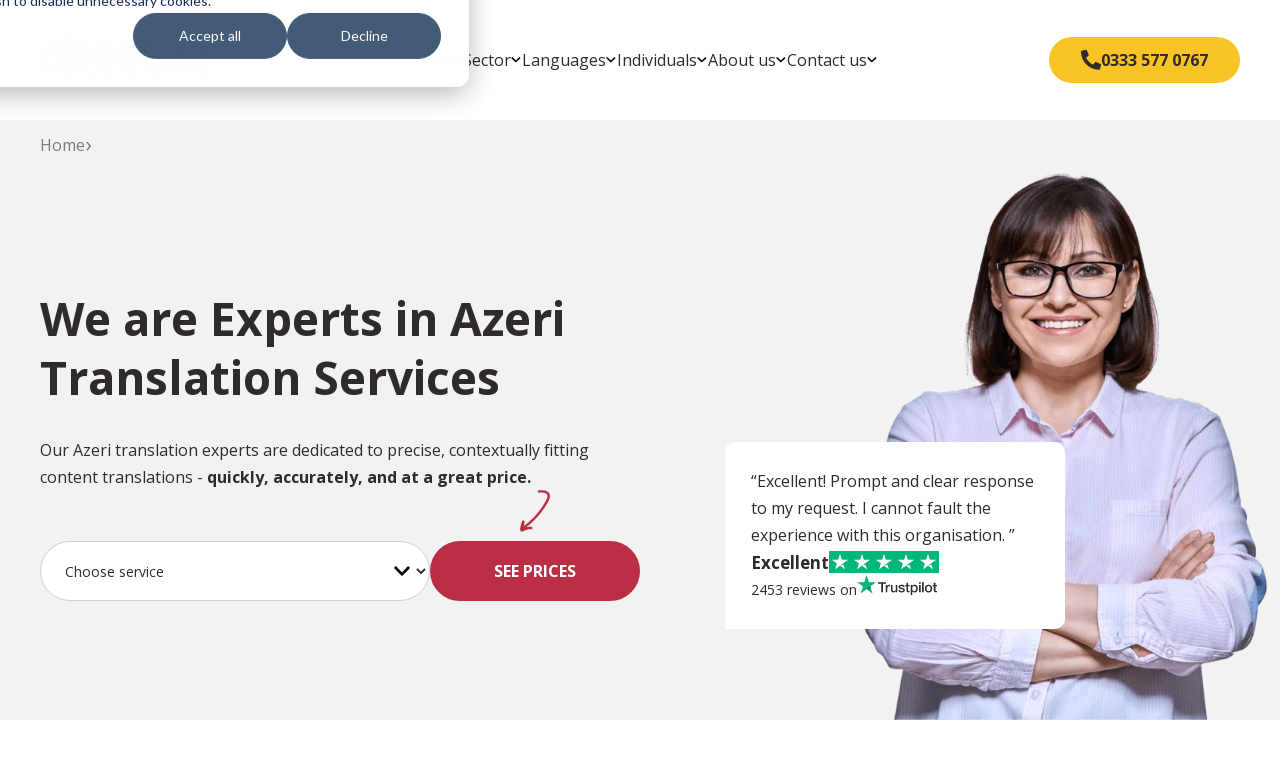

--- FILE ---
content_type: text/html; charset=UTF-8
request_url: https://www.absolutetranslations.com/azeri-translation-services
body_size: 35697
content:
<!doctype html><html class="hs-skip-lang-url-rewrite" lang="en"><head>
    <meta charset="utf-8">
    <title>Azeri Translation Services - Absolute Translations</title>
    <meta name="description" content="Fast and cost-effective Azeri translation services. Azeri translators with over 5 years of experience. Get a FREE instant quote and save up to 70%.">
    
    <link rel="icon" href="https://www.absolutetranslations.com/hubfs/Absolute-translations-favicon-final.png" sizes="any">
    
    <link rel="preconnect" href="https://www.googletagmanager.com">
    <link rel="preconnect" href="https://139491511.fs1.hubspotusercontent-eu1.net">
    <!-- Preconnect not required since fonts are on same origin -->
    <link rel="preload" as="font" href="/_hcms/googlefonts/Open_Sans/700.woff2" type="font/woff2" crossorigin>
    <link rel="preload" as="font" href="/_hcms/googlefonts/Open_Sans/600.woff2" type="font/woff2" crossorigin>
    <link rel="preload" as="font" href="/_hcms/googlefonts/Open_Sans/regular.woff2" type="font/woff2" crossorigin>
    
     

    <meta name="viewport" content="width=device-width, initial-scale=1">

    
    <meta property="og:description" content="Fast and cost-effective Azeri translation services. Azeri translators with over 5 years of experience. Get a FREE instant quote and save up to 70%.">
    <meta property="og:title" content="Azeri Translation Services - Absolute Translations">
    <meta name="twitter:description" content="Fast and cost-effective Azeri translation services. Azeri translators with over 5 years of experience. Get a FREE instant quote and save up to 70%.">
    <meta name="twitter:title" content="Azeri Translation Services - Absolute Translations">

    

    
    <style>
a.cta_button{-moz-box-sizing:content-box !important;-webkit-box-sizing:content-box !important;box-sizing:content-box !important;vertical-align:middle}.hs-breadcrumb-menu{list-style-type:none;margin:0px 0px 0px 0px;padding:0px 0px 0px 0px}.hs-breadcrumb-menu-item{float:left;padding:10px 0px 10px 10px}.hs-breadcrumb-menu-divider:before{content:'›';padding-left:10px}.hs-featured-image-link{border:0}.hs-featured-image{float:right;margin:0 0 20px 20px;max-width:50%}@media (max-width: 568px){.hs-featured-image{float:none;margin:0;width:100%;max-width:100%}}.hs-screen-reader-text{clip:rect(1px, 1px, 1px, 1px);height:1px;overflow:hidden;position:absolute !important;width:1px}
</style>

<link rel="stylesheet" href="https://www.absolutetranslations.com/hubfs/hub_generated/template_assets/1/213543611590/1769086927990/template_style.min.css">
<style>
      @media (max-width: 769px) {
        body .aa-hero:not(.aa-hero--bg) .aa-hero__content.aa-hero__content--image-enabled {
          padding-top: 1rem;
        }
      }
      section.aa-breadcrumb .aa-inner a[href="javascript:;"].hs-breadcrumb-label {
        opacity: 0.4 !important;
        cursor: default;
        pointer-events: none;
      }
    </style>
<style>
		.body_dnd_area-module-15 .aa-circle-column__column--1 .aa-circle-column__circle {
		background: #9972AE;
		color: #FFFFFF;
		}
		.body_dnd_area-module-15 .aa-circle-column__column--2 .aa-circle-column__circle {
		background: #F8C326;
		color: #FFFFFF;
		}
		.body_dnd_area-module-15 .aa-circle-column__column--3 .aa-circle-column__circle {
		background: #528DC3;
		color: #FFFFFF;
		}
		.body_dnd_area-module-15 .aa-circle-column__column--4 .aa-circle-column__circle {
		background: #00B67A;
		color: #FFFFFF;
		}
		.body_dnd_area-module-15 .aa-circle-column__column--5 .aa-circle-column__circle {
		background: #7ABCE4;
		color: #FFFFFF;
		}
		</style>
<style>
  @font-face {
    font-family: "Open Sans";
    font-weight: 700;
    font-style: normal;
    font-display: swap;
    src: url("/_hcms/googlefonts/Open_Sans/700.woff2") format("woff2"), url("/_hcms/googlefonts/Open_Sans/700.woff") format("woff");
  }
  @font-face {
    font-family: "Open Sans";
    font-weight: 600;
    font-style: normal;
    font-display: swap;
    src: url("/_hcms/googlefonts/Open_Sans/600.woff2") format("woff2"), url("/_hcms/googlefonts/Open_Sans/600.woff") format("woff");
  }
  @font-face {
    font-family: "Open Sans";
    font-weight: 400;
    font-style: normal;
    font-display: swap;
    src: url("/_hcms/googlefonts/Open_Sans/regular.woff2") format("woff2"), url("/_hcms/googlefonts/Open_Sans/regular.woff") format("woff");
  }
  @font-face {
    font-family: "Open Sans";
    font-weight: 700;
    font-style: normal;
    font-display: swap;
    src: url("/_hcms/googlefonts/Open_Sans/700.woff2") format("woff2"), url("/_hcms/googlefonts/Open_Sans/700.woff") format("woff");
  }
</style>

    

    
<!--  Added by GoogleAnalytics4 integration -->
<script>
var _hsp = window._hsp = window._hsp || [];
window.dataLayer = window.dataLayer || [];
function gtag(){dataLayer.push(arguments);}

var useGoogleConsentModeV2 = true;
var waitForUpdateMillis = 1000;


if (!window._hsGoogleConsentRunOnce) {
  window._hsGoogleConsentRunOnce = true;

  gtag('consent', 'default', {
    'ad_storage': 'denied',
    'analytics_storage': 'denied',
    'ad_user_data': 'denied',
    'ad_personalization': 'denied',
    'wait_for_update': waitForUpdateMillis
  });

  if (useGoogleConsentModeV2) {
    _hsp.push(['useGoogleConsentModeV2'])
  } else {
    _hsp.push(['addPrivacyConsentListener', function(consent){
      var hasAnalyticsConsent = consent && (consent.allowed || (consent.categories && consent.categories.analytics));
      var hasAdsConsent = consent && (consent.allowed || (consent.categories && consent.categories.advertisement));

      gtag('consent', 'update', {
        'ad_storage': hasAdsConsent ? 'granted' : 'denied',
        'analytics_storage': hasAnalyticsConsent ? 'granted' : 'denied',
        'ad_user_data': hasAdsConsent ? 'granted' : 'denied',
        'ad_personalization': hasAdsConsent ? 'granted' : 'denied'
      });
    }]);
  }
}

gtag('js', new Date());
gtag('set', 'developer_id.dZTQ1Zm', true);
gtag('config', 'G-F37VJ6CVMJ');
</script>
<script async src="https://www.googletagmanager.com/gtag/js?id=G-F37VJ6CVMJ"></script>

<!-- /Added by GoogleAnalytics4 integration -->

    <link rel="canonical" href="https://www.absolutetranslations.com/azeri-translation-services">

  <!-- Google Tag Manager --> 
	  <script>(function(w,d,s,l,i){w[l]=w[l]||[];w[l].push({'gtm.start':
        new Date().getTime(),event:'gtm.js'});var f=d.getElementsByTagName(s)[0],
        j=d.createElement(s),dl=l!='dataLayer'?'&l='+l:'';j.async=true;j.src=
        'https://www.googletagmanager.com/gtm.js?id='+i+dl;f.parentNode.insertBefore(j,f);
        })(window,document,'script','dataLayer','GTM-TMKM4N');</script>
<meta property="og:url" content="https://www.absolutetranslations.com/azeri-translation-services">
<meta name="twitter:card" content="summary">
<meta http-equiv="content-language" content="en">





<!-- TrustBox script -->
<script type="text/javascript" src="//widget.trustpilot.com/bootstrap/v5/tp.widget.bootstrap.min.js" async></script>
<!-- End TrustBox script -->

    
   
    <link rel="stylesheet" href="https://www.absolutetranslations.com/hubfs/hub_generated/template_assets/1/213542443257/1769086920909/template_aos.min.css" media="print" onload="this.onload=null;this.media='all';">
    <noscript><link rel="stylesheet" href="https://www.absolutetranslations.com/hubfs/hub_generated/template_assets/1/213542443257/1769086920909/template_aos.min.css"></noscript>
    
    

    
      
  
       
      
      
        
    
         
        
    
  <meta name="generator" content="HubSpot"></head>
  <body>
    <div class="body-wrapper body-wrapper--fixed-header   hs-content-id-82098281940 hs-site-page page  ">
      <div class="aa-site-wrapper">
        
          <div data-global-resource-path="absolute-translations-avidly-theme/templates/partials/header.html"><a href="#main" class="aa-skip-navigation">
  Skip to main content
</a>
<header class="aa-site-header aa-module aa-site-header--webpage aa-site-header--fixed-full" aria-label="Header">
  <div class="aa-site-header__inner">
  <div class="aa-inner aa-inner--header">


<div class="aa-branding">
    
    
    
    
    

    
    <a href="https://www.absolutetranslations.com" aria-label="website logo" class="logo-light">
    <img src="https://www.absolutetranslations.com/hs-fs/hubfs/Absolute%20Logo%20new%20-%20final.png?width=180&amp;height=47&amp;name=Absolute%20Logo%20new%20-%20final.png" alt="" loading="eager" width="180" height="47" srcset="https://www.absolutetranslations.com/hs-fs/hubfs/Absolute%20Logo%20new%20-%20final.png?width=90&amp;height=24&amp;name=Absolute%20Logo%20new%20-%20final.png 90w, https://www.absolutetranslations.com/hs-fs/hubfs/Absolute%20Logo%20new%20-%20final.png?width=180&amp;height=47&amp;name=Absolute%20Logo%20new%20-%20final.png 180w, https://www.absolutetranslations.com/hs-fs/hubfs/Absolute%20Logo%20new%20-%20final.png?width=270&amp;height=71&amp;name=Absolute%20Logo%20new%20-%20final.png 270w, https://www.absolutetranslations.com/hs-fs/hubfs/Absolute%20Logo%20new%20-%20final.png?width=360&amp;height=94&amp;name=Absolute%20Logo%20new%20-%20final.png 360w, https://www.absolutetranslations.com/hs-fs/hubfs/Absolute%20Logo%20new%20-%20final.png?width=450&amp;height=118&amp;name=Absolute%20Logo%20new%20-%20final.png 450w, https://www.absolutetranslations.com/hs-fs/hubfs/Absolute%20Logo%20new%20-%20final.png?width=540&amp;height=141&amp;name=Absolute%20Logo%20new%20-%20final.png 540w" sizes="(max-width: 180px) 100vw, 180px">
    
    </a>
</div><div class="aa-navigation-container aa-navigation-container--primary hidden-xl-down">
        
    <!-- Simple menu -->
    <nav class="aa-navigation aa-navigation--simple" role="navigation" aria-label="Main menu">
        <ul id="aa-navigation-wrapper-desktop--0" class="aa-navigation-wrapper aa-navigation-wrapper--0" role="menubar">
                <li role="none" class="
                        aa-navigation-item 
                        aa-navigation-item--0 
                        aa-navigation-item--children
                        
                        
                    ">
                        <button class="aa-navigation-toggle" aria-expanded="false" role="menuitem" aria-haspopup="true" aria-controls="aa-navigation-wrapper-desktop--1--1" aria-label="Open {{item.menu_item_label}} menu">
                        <span>Services</span>
                            <svg width="7" height="4" viewbox="0 0 7 4" fill="none" xmlns="http://www.w3.org/2000/svg">
                                <path d="M3.08032 3.7L0.0803223 0.7L0.780322 0L3.08032 2.3L5.38032 0L6.08032 0.7L3.08032 3.7Z" fill="#000000" />
                            </svg>
                        </button>
                    
                        <ul id="aa-navigation-wrapper-desktop--1--1" class="aa-navigation-wrapper aa-navigation-wrapper--1" role="menu" aria-label="Services Submenu">
                                <li role="none" class="aa-navigation-item aa-navigation-item--1
                                        
                                        
                                        
                                    ">
                                        <a href="/translation-services-company-uk" role="menuitem">
                                            Translations Services
                                        </a>
                                    
                                </li>
                            
                                <li role="none" class="aa-navigation-item aa-navigation-item--1
                                        aa-navigation-item--children
                                        
                                        
                                    ">
                                        <span>
                                            Certified Translations 
                                        </span>
                                    
                                        <button class="aa-navigation-toggle" aria-expanded="false" aria-haspopup="true" role="menu-item" aria-controls="aa-navigation-wrapper-desktop--2--1--2" aria-label="Open Certified Translations  menu">
                                            <span class="screen-reader-text">Submenu: Certified Translations </span>
                                            <svg width="7" height="4" viewbox="0 0 7 4" fill="none" xmlns="http://www.w3.org/2000/svg">
                                                <path d="M3.08032 3.7L0.0803223 0.7L0.780322 0L3.08032 2.3L5.38032 0L6.08032 0.7L3.08032 3.7Z" fill="#000000" />
                                            </svg>
                                        </button>
                                    
                                        <ul id="aa-navigation-wrapper-desktop--2--1--2" class="aa-navigation-wrapper aa-navigation-wrapper--2" role="menu" aria-label="Certified Translations  Submenu">
                                                <li role="none" class="aa-navigation-item aa-navigation-item--2
                                                        
                                                        
                                                    ">
                                                        <a href="/certified-apostille-translation" role="menuitem">
                                                            Apostille Certified Translation
                                                        </a>
                                                    
                                                </li>
                                            
                                                <li role="none" class="aa-navigation-item aa-navigation-item--2
                                                        
                                                        
                                                    ">
                                                        <a href="/birth-certificate-translation" role="menuitem">
                                                            Birth Certificate Translation
                                                        </a>
                                                    
                                                </li>
                                            
                                                <li role="none" class="aa-navigation-item aa-navigation-item--2
                                                        
                                                        
                                                    ">
                                                        <a href="/certified-translation-services-uk" role="menuitem">
                                                            Certified Translation
                                                        </a>
                                                    
                                                </li>
                                            
                                                <li role="none" class="aa-navigation-item aa-navigation-item--2
                                                        
                                                        
                                                    ">
                                                        <a href="/companies-house-certified-translation" role="menuitem">
                                                            Companies House Certified Translation
                                                        </a>
                                                    
                                                </li>
                                            
                                                <li role="none" class="aa-navigation-item aa-navigation-item--2
                                                        
                                                        
                                                    ">
                                                        <a href="/death-certificate-translation" role="menuitem">
                                                            Death Certificate Translation
                                                        </a>
                                                    
                                                </li>
                                            
                                                <li role="none" class="aa-navigation-item aa-navigation-item--2
                                                        
                                                        
                                                    ">
                                                        <a href="/embassy-certified-translation-services" role="menuitem">
                                                            Embassy Certified Translation
                                                        </a>
                                                    
                                                </li>
                                            
                                                <li role="none" class="aa-navigation-item aa-navigation-item--2
                                                        
                                                        
                                                    ">
                                                        <a href="/legalised-translation-services" role="menuitem">
                                                            Legalised Translation
                                                        </a>
                                                    
                                                </li>
                                            
                                                <li role="none" class="aa-navigation-item aa-navigation-item--2
                                                        
                                                        
                                                    ">
                                                        <a href="/marriage-certificate-translation" role="menuitem">
                                                            Marriage Certificate Translation
                                                        </a>
                                                    
                                                </li>
                                            
                                                <li role="none" class="aa-navigation-item aa-navigation-item--2
                                                        
                                                        
                                                    ">
                                                        <a href="/notarised-translation-services" role="menuitem">
                                                            Notarised Translation
                                                        </a>
                                                    
                                                </li>
                                            
                                                <li role="none" class="aa-navigation-item aa-navigation-item--2
                                                        
                                                        
                                                    ">
                                                        <a href="/sworn-translation-services" role="menuitem">
                                                            Sworn Translation
                                                        </a>
                                                    
                                                </li>
                                            
                                        </ul>
                                    
                                </li>
                            
                                <li role="none" class="aa-navigation-item aa-navigation-item--1
                                        aa-navigation-item--children
                                        
                                        
                                    ">
                                        <span>
                                            Interpreting Services
                                        </span>
                                    
                                        <button class="aa-navigation-toggle" aria-expanded="false" aria-haspopup="true" role="menu-item" aria-controls="aa-navigation-wrapper-desktop--2--1--3" aria-label="Open Interpreting Services menu">
                                            <span class="screen-reader-text">Submenu: Interpreting Services</span>
                                            <svg width="7" height="4" viewbox="0 0 7 4" fill="none" xmlns="http://www.w3.org/2000/svg">
                                                <path d="M3.08032 3.7L0.0803223 0.7L0.780322 0L3.08032 2.3L5.38032 0L6.08032 0.7L3.08032 3.7Z" fill="#000000" />
                                            </svg>
                                        </button>
                                    
                                        <ul id="aa-navigation-wrapper-desktop--2--1--3" class="aa-navigation-wrapper aa-navigation-wrapper--2" role="menu" aria-label="Interpreting Services Submenu">
                                                <li role="none" class="aa-navigation-item aa-navigation-item--2
                                                        
                                                        
                                                    ">
                                                        <a href="/interpreting-services" role="menuitem">
                                                            Interpreting Services
                                                        </a>
                                                    
                                                </li>
                                            
                                                <li role="none" class="aa-navigation-item aa-navigation-item--2
                                                        
                                                        
                                                    ">
                                                        <a href="/video-interpreting-services" role="menuitem">
                                                            Video Interpreting
                                                        </a>
                                                    
                                                </li>
                                            
                                                <li role="none" class="aa-navigation-item aa-navigation-item--2
                                                        
                                                        
                                                    ">
                                                        <a href="/telephone-interpreting-services" role="menuitem">
                                                            Telephone Interpreting
                                                        </a>
                                                    
                                                </li>
                                            
                                                <li role="none" class="aa-navigation-item aa-navigation-item--2
                                                        
                                                        
                                                    ">
                                                        <a href="/conference-interpreting-services" role="menuitem">
                                                            Conference Interpreting
                                                        </a>
                                                    
                                                </li>
                                            
                                        </ul>
                                    
                                </li>
                            
                                <li role="none" class="aa-navigation-item aa-navigation-item--1
                                        aa-navigation-item--children
                                        
                                        
                                    ">
                                        <span>
                                            Website Localisation
                                        </span>
                                    
                                        <button class="aa-navigation-toggle" aria-expanded="false" aria-haspopup="true" role="menu-item" aria-controls="aa-navigation-wrapper-desktop--2--1--4" aria-label="Open Website Localisation menu">
                                            <span class="screen-reader-text">Submenu: Website Localisation</span>
                                            <svg width="7" height="4" viewbox="0 0 7 4" fill="none" xmlns="http://www.w3.org/2000/svg">
                                                <path d="M3.08032 3.7L0.0803223 0.7L0.780322 0L3.08032 2.3L5.38032 0L6.08032 0.7L3.08032 3.7Z" fill="#000000" />
                                            </svg>
                                        </button>
                                    
                                        <ul id="aa-navigation-wrapper-desktop--2--1--4" class="aa-navigation-wrapper aa-navigation-wrapper--2" role="menu" aria-label="Website Localisation Submenu">
                                                <li role="none" class="aa-navigation-item aa-navigation-item--2
                                                        
                                                        
                                                    ">
                                                        <a href="/website-translation-services" role="menuitem">
                                                            Website Translation
                                                        </a>
                                                    
                                                </li>
                                            
                                                <li role="none" class="aa-navigation-item aa-navigation-item--2
                                                        
                                                        
                                                    ">
                                                        <a href="/adwords-translation-services" role="menuitem">
                                                            PPC Adwords Translation
                                                        </a>
                                                    
                                                </li>
                                            
                                                <li role="none" class="aa-navigation-item aa-navigation-item--2
                                                        
                                                        
                                                    ">
                                                        <a href="/seo-translation-services" role="menuitem">
                                                            SEO Translation
                                                        </a>
                                                    
                                                </li>
                                            
                                                <li role="none" class="aa-navigation-item aa-navigation-item--2
                                                        
                                                        
                                                    ">
                                                        <a href="/social-media-translation-services" role="menuitem">
                                                            Social Media Translation
                                                        </a>
                                                    
                                                </li>
                                            
                                        </ul>
                                    
                                </li>
                            
                                <li role="none" class="aa-navigation-item aa-navigation-item--1
                                        
                                        
                                        
                                    ">
                                        <a href="/transcreation-translation-services" role="menuitem">
                                            Creative Translation
                                        </a>
                                    
                                </li>
                            
                                <li role="none" class="aa-navigation-item aa-navigation-item--1
                                        
                                        
                                        
                                    ">
                                        <a href="/audio-transcription-services" role="menuitem">
                                            Audio Transcription
                                        </a>
                                    
                                </li>
                            
                                <li role="none" class="aa-navigation-item aa-navigation-item--1
                                        
                                        
                                        
                                    ">
                                        <a href="/video-subtitling-services" role="menuitem">
                                            Subtitling
                                        </a>
                                    
                                </li>
                            
                                <li role="none" class="aa-navigation-item aa-navigation-item--1
                                        
                                        
                                        
                                    ">
                                        <a href="/voice-over-services" role="menuitem">
                                            Voice-over
                                        </a>
                                    
                                </li>
                            
                                <li role="none" class="aa-navigation-item aa-navigation-item--1
                                        
                                        
                                        
                                    ">
                                        <a href="/proofreading-services" role="menuitem">
                                            Proofreading
                                        </a>
                                    
                                </li>
                            
                                <li role="none" class="aa-navigation-item aa-navigation-item--1
                                        
                                        
                                        
                                    ">
                                        <a href="/multilingual-dtp-services" role="menuitem">
                                            Multilingual DTP
                                        </a>
                                    
                                </li>
                            

                        </ul>
                    
                </li>
            
                <li role="none" class="
                        aa-navigation-item 
                        aa-navigation-item--0 
                        aa-navigation-item--children
                        
                        
                    ">
                        <button class="aa-navigation-toggle" aria-expanded="false" role="menuitem" aria-haspopup="true" aria-controls="aa-navigation-wrapper-desktop--1--2" aria-label="Open {{item.menu_item_label}} menu">
                        <span>Sector</span>
                            <svg width="7" height="4" viewbox="0 0 7 4" fill="none" xmlns="http://www.w3.org/2000/svg">
                                <path d="M3.08032 3.7L0.0803223 0.7L0.780322 0L3.08032 2.3L5.38032 0L6.08032 0.7L3.08032 3.7Z" fill="#000000" />
                            </svg>
                        </button>
                    
                        <ul id="aa-navigation-wrapper-desktop--1--2" class="aa-navigation-wrapper aa-navigation-wrapper--1" role="menu" aria-label="Sector Submenu">
                                <li role="none" class="aa-navigation-item aa-navigation-item--1
                                        aa-navigation-item--children
                                        
                                        
                                    ">
                                        <span>
                                            Business
                                        </span>
                                    
                                        <button class="aa-navigation-toggle" aria-expanded="false" aria-haspopup="true" role="menu-item" aria-controls="aa-navigation-wrapper-desktop--2--2--1" aria-label="Open Business menu">
                                            <span class="screen-reader-text">Submenu: Business</span>
                                            <svg width="7" height="4" viewbox="0 0 7 4" fill="none" xmlns="http://www.w3.org/2000/svg">
                                                <path d="M3.08032 3.7L0.0803223 0.7L0.780322 0L3.08032 2.3L5.38032 0L6.08032 0.7L3.08032 3.7Z" fill="#000000" />
                                            </svg>
                                        </button>
                                    
                                        <ul id="aa-navigation-wrapper-desktop--2--2--1" class="aa-navigation-wrapper aa-navigation-wrapper--2" role="menu" aria-label="Business Submenu">
                                                <li role="none" class="aa-navigation-item aa-navigation-item--2
                                                        
                                                        
                                                    ">
                                                        <a href="/business-translation-services" role="menuitem">
                                                            Business Translation
                                                        </a>
                                                    
                                                </li>
                                            
                                                <li role="none" class="aa-navigation-item aa-navigation-item--2
                                                        
                                                        
                                                    ">
                                                        <a href="/business-plan-translation-services" role="menuitem">
                                                            Business Plan Translation
                                                        </a>
                                                    
                                                </li>
                                            
                                                <li role="none" class="aa-navigation-item aa-navigation-item--2
                                                        
                                                        
                                                    ">
                                                        <a href="/companies-house-certified-translation" role="menuitem">
                                                            Companies House Certified Translation
                                                        </a>
                                                    
                                                </li>
                                            
                                                <li role="none" class="aa-navigation-item aa-navigation-item--2
                                                        
                                                        
                                                    ">
                                                        <a href="/tenders-translation-services" role="menuitem">
                                                            Tenders Translation
                                                        </a>
                                                    
                                                </li>
                                            
                                                <li role="none" class="aa-navigation-item aa-navigation-item--2
                                                        
                                                        
                                                    ">
                                                        <a href="/business-card-translation-services" role="menuitem">
                                                            Business Card Translation
                                                        </a>
                                                    
                                                </li>
                                            
                                        </ul>
                                    
                                </li>
                            
                                <li role="none" class="aa-navigation-item aa-navigation-item--1
                                        aa-navigation-item--children
                                        
                                        
                                    ">
                                        <span>
                                            Education
                                        </span>
                                    
                                        <button class="aa-navigation-toggle" aria-expanded="false" aria-haspopup="true" role="menu-item" aria-controls="aa-navigation-wrapper-desktop--2--2--2" aria-label="Open Education menu">
                                            <span class="screen-reader-text">Submenu: Education</span>
                                            <svg width="7" height="4" viewbox="0 0 7 4" fill="none" xmlns="http://www.w3.org/2000/svg">
                                                <path d="M3.08032 3.7L0.0803223 0.7L0.780322 0L3.08032 2.3L5.38032 0L6.08032 0.7L3.08032 3.7Z" fill="#000000" />
                                            </svg>
                                        </button>
                                    
                                        <ul id="aa-navigation-wrapper-desktop--2--2--2" class="aa-navigation-wrapper aa-navigation-wrapper--2" role="menu" aria-label="Education Submenu">
                                                <li role="none" class="aa-navigation-item aa-navigation-item--2
                                                        
                                                        
                                                    ">
                                                        <a href="/education-translation-services" role="menuitem">
                                                            Education Translation
                                                        </a>
                                                    
                                                </li>
                                            
                                                <li role="none" class="aa-navigation-item aa-navigation-item--2
                                                        
                                                        
                                                    ">
                                                        <a href="/degree-translation-services" role="menuitem">
                                                            Degree Translation
                                                        </a>
                                                    
                                                </li>
                                            
                                                <li role="none" class="aa-navigation-item aa-navigation-item--2
                                                        
                                                        
                                                    ">
                                                        <a href="/e-learning-translation-services" role="menuitem">
                                                            E-learning Translation
                                                        </a>
                                                    
                                                </li>
                                            
                                                <li role="none" class="aa-navigation-item aa-navigation-item--2
                                                        
                                                        
                                                    ">
                                                        <a href="/schools-translation-services" role="menuitem">
                                                            Schools Translation
                                                        </a>
                                                    
                                                </li>
                                            
                                                <li role="none" class="aa-navigation-item aa-navigation-item--2
                                                        
                                                        
                                                    ">
                                                        <a href="/translation-documents-for-enic" role="menuitem">
                                                            Translation Documents for ENIC
                                                        </a>
                                                    
                                                </li>
                                            
                                                <li role="none" class="aa-navigation-item aa-navigation-item--2
                                                        
                                                        
                                                    ">
                                                        <a href="/universities-translation-services" role="menuitem">
                                                            Universities Translation
                                                        </a>
                                                    
                                                </li>
                                            
                                                <li role="none" class="aa-navigation-item aa-navigation-item--2
                                                        
                                                        
                                                    ">
                                                        <a href="/book-translation-services" role="menuitem">
                                                            Book Translation
                                                        </a>
                                                    
                                                </li>
                                            
                                        </ul>
                                    
                                </li>
                            
                                <li role="none" class="aa-navigation-item aa-navigation-item--1
                                        aa-navigation-item--children
                                        
                                        
                                    ">
                                        <span>
                                            Financial
                                        </span>
                                    
                                        <button class="aa-navigation-toggle" aria-expanded="false" aria-haspopup="true" role="menu-item" aria-controls="aa-navigation-wrapper-desktop--2--2--3" aria-label="Open Financial menu">
                                            <span class="screen-reader-text">Submenu: Financial</span>
                                            <svg width="7" height="4" viewbox="0 0 7 4" fill="none" xmlns="http://www.w3.org/2000/svg">
                                                <path d="M3.08032 3.7L0.0803223 0.7L0.780322 0L3.08032 2.3L5.38032 0L6.08032 0.7L3.08032 3.7Z" fill="#000000" />
                                            </svg>
                                        </button>
                                    
                                        <ul id="aa-navigation-wrapper-desktop--2--2--3" class="aa-navigation-wrapper aa-navigation-wrapper--2" role="menu" aria-label="Financial Submenu">
                                                <li role="none" class="aa-navigation-item aa-navigation-item--2
                                                        
                                                        
                                                    ">
                                                        <a href="/bank-statements-translation-services" role="menuitem">
                                                            Bank Statements Translation
                                                        </a>
                                                    
                                                </li>
                                            
                                                <li role="none" class="aa-navigation-item aa-navigation-item--2
                                                        
                                                        
                                                    ">
                                                        <a href="/financial-translation-services" role="menuitem">
                                                            Financial Translation
                                                        </a>
                                                    
                                                </li>
                                            
                                                <li role="none" class="aa-navigation-item aa-navigation-item--2
                                                        
                                                        
                                                    ">
                                                        <a href="/tenders-translation-services" role="menuitem">
                                                            Tenders Translation
                                                        </a>
                                                    
                                                </li>
                                            
                                                <li role="none" class="aa-navigation-item aa-navigation-item--2
                                                        
                                                        
                                                    ">
                                                        <a href="/insurance-translation-services" role="menuitem">
                                                            Insurance Translation
                                                        </a>
                                                    
                                                </li>
                                            
                                        </ul>
                                    
                                </li>
                            
                                <li role="none" class="aa-navigation-item aa-navigation-item--1
                                        aa-navigation-item--children
                                        
                                        
                                    ">
                                        <span>
                                            Government
                                        </span>
                                    
                                        <button class="aa-navigation-toggle" aria-expanded="false" aria-haspopup="true" role="menu-item" aria-controls="aa-navigation-wrapper-desktop--2--2--4" aria-label="Open Government menu">
                                            <span class="screen-reader-text">Submenu: Government</span>
                                            <svg width="7" height="4" viewbox="0 0 7 4" fill="none" xmlns="http://www.w3.org/2000/svg">
                                                <path d="M3.08032 3.7L0.0803223 0.7L0.780322 0L3.08032 2.3L5.38032 0L6.08032 0.7L3.08032 3.7Z" fill="#000000" />
                                            </svg>
                                        </button>
                                    
                                        <ul id="aa-navigation-wrapper-desktop--2--2--4" class="aa-navigation-wrapper aa-navigation-wrapper--2" role="menu" aria-label="Government Submenu">
                                                <li role="none" class="aa-navigation-item aa-navigation-item--2
                                                        
                                                        
                                                    ">
                                                        <a href="/government-translation-services" role="menuitem">
                                                            Government Translation
                                                        </a>
                                                    
                                                </li>
                                            
                                                <li role="none" class="aa-navigation-item aa-navigation-item--2
                                                        
                                                        
                                                    ">
                                                        <a href="/council-translation-services" role="menuitem">
                                                            Council Translation
                                                        </a>
                                                    
                                                </li>
                                            
                                                <li role="none" class="aa-navigation-item aa-navigation-item--2
                                                        
                                                        
                                                    ">
                                                        <a href="/british-council-translation-services" role="menuitem">
                                                            British Council Translation
                                                        </a>
                                                    
                                                </li>
                                            
                                                <li role="none" class="aa-navigation-item aa-navigation-item--2
                                                        
                                                        
                                                    ">
                                                        <a href="/political-translation-services" role="menuitem">
                                                            Political Translation
                                                        </a>
                                                    
                                                </li>
                                            
                                        </ul>
                                    
                                </li>
                            
                                <li role="none" class="aa-navigation-item aa-navigation-item--1
                                        aa-navigation-item--children
                                        
                                        
                                    ">
                                        <span>
                                            IT
                                        </span>
                                    
                                        <button class="aa-navigation-toggle" aria-expanded="false" aria-haspopup="true" role="menu-item" aria-controls="aa-navigation-wrapper-desktop--2--2--5" aria-label="Open IT menu">
                                            <span class="screen-reader-text">Submenu: IT</span>
                                            <svg width="7" height="4" viewbox="0 0 7 4" fill="none" xmlns="http://www.w3.org/2000/svg">
                                                <path d="M3.08032 3.7L0.0803223 0.7L0.780322 0L3.08032 2.3L5.38032 0L6.08032 0.7L3.08032 3.7Z" fill="#000000" />
                                            </svg>
                                        </button>
                                    
                                        <ul id="aa-navigation-wrapper-desktop--2--2--5" class="aa-navigation-wrapper aa-navigation-wrapper--2" role="menu" aria-label="IT Submenu">
                                                <li role="none" class="aa-navigation-item aa-navigation-item--2
                                                        
                                                        
                                                    ">
                                                        <a href="/software-translation-services" role="menuitem">
                                                            Software Translation
                                                        </a>
                                                    
                                                </li>
                                            
                                                <li role="none" class="aa-navigation-item aa-navigation-item--2
                                                        
                                                        
                                                    ">
                                                        <a href="/website-translation-services" role="menuitem">
                                                            Website Translation
                                                        </a>
                                                    
                                                </li>
                                            
                                                <li role="none" class="aa-navigation-item aa-navigation-item--2
                                                        
                                                        
                                                    ">
                                                        <a href="/apps-translation-services" role="menuitem">
                                                            Apps Translation
                                                        </a>
                                                    
                                                </li>
                                            
                                        </ul>
                                    
                                </li>
                            
                                <li role="none" class="aa-navigation-item aa-navigation-item--1
                                        aa-navigation-item--children
                                        
                                        
                                    ">
                                        <span>
                                            Legal
                                        </span>
                                    
                                        <button class="aa-navigation-toggle" aria-expanded="false" aria-haspopup="true" role="menu-item" aria-controls="aa-navigation-wrapper-desktop--2--2--6" aria-label="Open Legal menu">
                                            <span class="screen-reader-text">Submenu: Legal</span>
                                            <svg width="7" height="4" viewbox="0 0 7 4" fill="none" xmlns="http://www.w3.org/2000/svg">
                                                <path d="M3.08032 3.7L0.0803223 0.7L0.780322 0L3.08032 2.3L5.38032 0L6.08032 0.7L3.08032 3.7Z" fill="#000000" />
                                            </svg>
                                        </button>
                                    
                                        <ul id="aa-navigation-wrapper-desktop--2--2--6" class="aa-navigation-wrapper aa-navigation-wrapper--2" role="menu" aria-label="Legal Submenu">
                                                <li role="none" class="aa-navigation-item aa-navigation-item--2
                                                        
                                                        
                                                    ">
                                                        <a href="/legal-translation-services" role="menuitem">
                                                            Legal Translation
                                                        </a>
                                                    
                                                </li>
                                            
                                                <li role="none" class="aa-navigation-item aa-navigation-item--2
                                                        
                                                        
                                                    ">
                                                        <a href="/contract-translation-services" role="menuitem">
                                                            Contract Translation
                                                        </a>
                                                    
                                                </li>
                                            
                                                <li role="none" class="aa-navigation-item aa-navigation-item--2
                                                        
                                                        
                                                    ">
                                                        <a href="/patents-translation-services" role="menuitem">
                                                            Patents Translation
                                                        </a>
                                                    
                                                </li>
                                            
                                                <li role="none" class="aa-navigation-item aa-navigation-item--2
                                                        
                                                        
                                                    ">
                                                        <a href="/insurance-translation-services" role="menuitem">
                                                            Insurance Translation
                                                        </a>
                                                    
                                                </li>
                                            
                                                <li role="none" class="aa-navigation-item aa-navigation-item--2
                                                        
                                                        
                                                    ">
                                                        <a href="/certified-translation-services-uk" role="menuitem">
                                                            Certified Translation
                                                        </a>
                                                    
                                                </li>
                                            
                                        </ul>
                                    
                                </li>
                            
                                <li role="none" class="aa-navigation-item aa-navigation-item--1
                                        aa-navigation-item--children
                                        
                                        
                                    ">
                                        <span>
                                            Marketing
                                        </span>
                                    
                                        <button class="aa-navigation-toggle" aria-expanded="false" aria-haspopup="true" role="menu-item" aria-controls="aa-navigation-wrapper-desktop--2--2--7" aria-label="Open Marketing menu">
                                            <span class="screen-reader-text">Submenu: Marketing</span>
                                            <svg width="7" height="4" viewbox="0 0 7 4" fill="none" xmlns="http://www.w3.org/2000/svg">
                                                <path d="M3.08032 3.7L0.0803223 0.7L0.780322 0L3.08032 2.3L5.38032 0L6.08032 0.7L3.08032 3.7Z" fill="#000000" />
                                            </svg>
                                        </button>
                                    
                                        <ul id="aa-navigation-wrapper-desktop--2--2--7" class="aa-navigation-wrapper aa-navigation-wrapper--2" role="menu" aria-label="Marketing Submenu">
                                                <li role="none" class="aa-navigation-item aa-navigation-item--2
                                                        
                                                        
                                                    ">
                                                        <a href="/marketing-translation-services" role="menuitem">
                                                            Marketing Translation
                                                        </a>
                                                    
                                                </li>
                                            
                                                <li role="none" class="aa-navigation-item aa-navigation-item--2
                                                        
                                                        
                                                    ">
                                                        <a href="/branding-translation-services" role="menuitem">
                                                            Branding Translation
                                                        </a>
                                                    
                                                </li>
                                            
                                                <li role="none" class="aa-navigation-item aa-navigation-item--2
                                                        
                                                        
                                                    ">
                                                        <a href="/market-research-translation-services" role="menuitem">
                                                            Market Research Translation
                                                        </a>
                                                    
                                                </li>
                                            
                                                <li role="none" class="aa-navigation-item aa-navigation-item--2
                                                        
                                                        
                                                    ">
                                                        <a href="/pr-translation-services" role="menuitem">
                                                            Media &amp; PR Translation
                                                        </a>
                                                    
                                                </li>
                                            
                                                <li role="none" class="aa-navigation-item aa-navigation-item--2
                                                        
                                                        
                                                    ">
                                                        <a href="/publications-translation-services" role="menuitem">
                                                            Publications Translation
                                                        </a>
                                                    
                                                </li>
                                            
                                                <li role="none" class="aa-navigation-item aa-navigation-item--2
                                                        
                                                        
                                                    ">
                                                        <a href="/brochure-translation-services" role="menuitem">
                                                            Brochure Translation
                                                        </a>
                                                    
                                                </li>
                                            
                                        </ul>
                                    
                                </li>
                            
                                <li role="none" class="aa-navigation-item aa-navigation-item--1
                                        aa-navigation-item--children
                                        
                                        
                                    ">
                                        <span>
                                            Medical
                                        </span>
                                    
                                        <button class="aa-navigation-toggle" aria-expanded="false" aria-haspopup="true" role="menu-item" aria-controls="aa-navigation-wrapper-desktop--2--2--8" aria-label="Open Medical menu">
                                            <span class="screen-reader-text">Submenu: Medical</span>
                                            <svg width="7" height="4" viewbox="0 0 7 4" fill="none" xmlns="http://www.w3.org/2000/svg">
                                                <path d="M3.08032 3.7L0.0803223 0.7L0.780322 0L3.08032 2.3L5.38032 0L6.08032 0.7L3.08032 3.7Z" fill="#000000" />
                                            </svg>
                                        </button>
                                    
                                        <ul id="aa-navigation-wrapper-desktop--2--2--8" class="aa-navigation-wrapper aa-navigation-wrapper--2" role="menu" aria-label="Medical Submenu">
                                                <li role="none" class="aa-navigation-item aa-navigation-item--2
                                                        
                                                        
                                                    ">
                                                        <a href="/medical-translation-services" role="menuitem">
                                                            Medical Translation
                                                        </a>
                                                    
                                                </li>
                                            
                                                <li role="none" class="aa-navigation-item aa-navigation-item--2
                                                        
                                                        
                                                    ">
                                                        <a href="/medical-device-translation-services" role="menuitem">
                                                            Medical Device Translation
                                                        </a>
                                                    
                                                </li>
                                            
                                                <li role="none" class="aa-navigation-item aa-navigation-item--2
                                                        
                                                        
                                                    ">
                                                        <a href="/healthcare-translation-services" role="menuitem">
                                                            Healthcare Translation
                                                        </a>
                                                    
                                                </li>
                                            
                                                <li role="none" class="aa-navigation-item aa-navigation-item--2
                                                        
                                                        
                                                    ">
                                                        <a href="/pharmaceutical-translation-services" role="menuitem">
                                                            Pharmaceutical Translation
                                                        </a>
                                                    
                                                </li>
                                            
                                                <li role="none" class="aa-navigation-item aa-navigation-item--2
                                                        
                                                        
                                                    ">
                                                        <a href="/clinical-trials-translation-services" role="menuitem">
                                                            Clinical Trials Translation
                                                        </a>
                                                    
                                                </li>
                                            
                                                <li role="none" class="aa-navigation-item aa-navigation-item--2
                                                        
                                                        
                                                    ">
                                                        <a href="/biotechnology-translation-services" role="menuitem">
                                                            Biotechnology Translation
                                                        </a>
                                                    
                                                </li>
                                            
                                        </ul>
                                    
                                </li>
                            
                                <li role="none" class="aa-navigation-item aa-navigation-item--1
                                        aa-navigation-item--children
                                        
                                        
                                    ">
                                        <span>
                                            Technical
                                        </span>
                                    
                                        <button class="aa-navigation-toggle" aria-expanded="false" aria-haspopup="true" role="menu-item" aria-controls="aa-navigation-wrapper-desktop--2--2--9" aria-label="Open Technical menu">
                                            <span class="screen-reader-text">Submenu: Technical</span>
                                            <svg width="7" height="4" viewbox="0 0 7 4" fill="none" xmlns="http://www.w3.org/2000/svg">
                                                <path d="M3.08032 3.7L0.0803223 0.7L0.780322 0L3.08032 2.3L5.38032 0L6.08032 0.7L3.08032 3.7Z" fill="#000000" />
                                            </svg>
                                        </button>
                                    
                                        <ul id="aa-navigation-wrapper-desktop--2--2--9" class="aa-navigation-wrapper aa-navigation-wrapper--2" role="menu" aria-label="Technical Submenu">
                                                <li role="none" class="aa-navigation-item aa-navigation-item--2
                                                        
                                                        
                                                    ">
                                                        <a href="/technical-translation-services" role="menuitem">
                                                            Technical Translation
                                                        </a>
                                                    
                                                </li>
                                            
                                                <li role="none" class="aa-navigation-item aa-navigation-item--2
                                                        
                                                        
                                                    ">
                                                        <a href="/oil-gas-translation-services" role="menuitem">
                                                            Oil &amp; Gas Energy Translation
                                                        </a>
                                                    
                                                </li>
                                            
                                                <li role="none" class="aa-navigation-item aa-navigation-item--2
                                                        
                                                        
                                                    ">
                                                        <a href="/manuals-translation-services" role="menuitem">
                                                            Manuals Translation
                                                        </a>
                                                    
                                                </li>
                                            
                                                <li role="none" class="aa-navigation-item aa-navigation-item--2
                                                        
                                                        
                                                    ">
                                                        <a href="/engineering-translation-services" role="menuitem">
                                                            Engineering Translation
                                                        </a>
                                                    
                                                </li>
                                            
                                                <li role="none" class="aa-navigation-item aa-navigation-item--2
                                                        
                                                        
                                                    ">
                                                        <a href="/manufacturing-translation-services" role="menuitem">
                                                            Manufacturing Translation
                                                        </a>
                                                    
                                                </li>
                                            
                                                <li role="none" class="aa-navigation-item aa-navigation-item--2
                                                        
                                                        
                                                    ">
                                                        <a href="/automotive-translation-services" role="menuitem">
                                                            Automotive Translation
                                                        </a>
                                                    
                                                </li>
                                            
                                        </ul>
                                    
                                </li>
                            

                        </ul>
                    
                </li>
            
                <li role="none" class="
                        aa-navigation-item 
                        aa-navigation-item--0 
                        aa-navigation-item--children
                        
                        
                    ">
                        <button class="aa-navigation-toggle" aria-expanded="false" role="menuitem" aria-haspopup="true" aria-controls="aa-navigation-wrapper-desktop--1--3" aria-label="Open {{item.menu_item_label}} menu">
                        <span>Languages</span>
                            <svg width="7" height="4" viewbox="0 0 7 4" fill="none" xmlns="http://www.w3.org/2000/svg">
                                <path d="M3.08032 3.7L0.0803223 0.7L0.780322 0L3.08032 2.3L5.38032 0L6.08032 0.7L3.08032 3.7Z" fill="#000000" />
                            </svg>
                        </button>
                    
                        <ul id="aa-navigation-wrapper-desktop--1--3" class="aa-navigation-wrapper aa-navigation-wrapper--1" role="menu" aria-label="Languages Submenu">
                                <li role="none" class="aa-navigation-item aa-navigation-item--1
                                        
                                        
                                        
                                    ">
                                        <a href="/african-translations" role="menuitem">
                                            African Languages
                                        </a>
                                    
                                </li>
                            
                                <li role="none" class="aa-navigation-item aa-navigation-item--1
                                        
                                        
                                        
                                    ">
                                        <a href="/american-translations" role="menuitem">
                                            American Languages
                                        </a>
                                    
                                </li>
                            
                                <li role="none" class="aa-navigation-item aa-navigation-item--1
                                        
                                        
                                        
                                    ">
                                        <a href="/asian-translations" role="menuitem">
                                            Asian Languages
                                        </a>
                                    
                                </li>
                            
                                <li role="none" class="aa-navigation-item aa-navigation-item--1
                                        
                                        
                                        
                                    ">
                                        <a href="/european-translations" role="menuitem">
                                            European Languages
                                        </a>
                                    
                                </li>
                            
                                <li role="none" class="aa-navigation-item aa-navigation-item--1
                                        
                                        
                                        
                                    ">
                                        <a href="/languages" role="menuitem">
                                            All Languages
                                        </a>
                                    
                                </li>
                            

                        </ul>
                    
                </li>
            
                <li role="none" class="
                        aa-navigation-item 
                        aa-navigation-item--0 
                        aa-navigation-item--children
                        
                        
                    ">
                        <button class="aa-navigation-toggle" aria-expanded="false" role="menuitem" aria-haspopup="true" aria-controls="aa-navigation-wrapper-desktop--1--4" aria-label="Open {{item.menu_item_label}} menu">
                        <span>Individuals</span>
                            <svg width="7" height="4" viewbox="0 0 7 4" fill="none" xmlns="http://www.w3.org/2000/svg">
                                <path d="M3.08032 3.7L0.0803223 0.7L0.780322 0L3.08032 2.3L5.38032 0L6.08032 0.7L3.08032 3.7Z" fill="#000000" />
                            </svg>
                        </button>
                    
                        <ul id="aa-navigation-wrapper-desktop--1--4" class="aa-navigation-wrapper aa-navigation-wrapper--1" role="menu" aria-label="Individuals Submenu">
                                <li role="none" class="aa-navigation-item aa-navigation-item--1
                                        
                                        
                                        
                                    ">
                                        <a href="/certified-apostille-translation" role="menuitem">
                                            Apostille Certified Translation
                                        </a>
                                    
                                </li>
                            
                                <li role="none" class="aa-navigation-item aa-navigation-item--1
                                        
                                        
                                        
                                    ">
                                        <a href="/birth-certificate-translation" role="menuitem">
                                            Birth Certificate Translation
                                        </a>
                                    
                                </li>
                            
                                <li role="none" class="aa-navigation-item aa-navigation-item--1
                                        
                                        
                                        
                                    ">
                                        <a href="/certified-translation-services-uk" role="menuitem">
                                            Certified Translation
                                        </a>
                                    
                                </li>
                            
                                <li role="none" class="aa-navigation-item aa-navigation-item--1
                                        
                                        
                                        
                                    ">
                                        <a href="/companies-house-certified-translation" role="menuitem">
                                            Companies House Certified Translation
                                        </a>
                                    
                                </li>
                            
                                <li role="none" class="aa-navigation-item aa-navigation-item--1
                                        
                                        
                                        
                                    ">
                                        <a href="/death-certificate-translation" role="menuitem">
                                            Death Certificate Translation
                                        </a>
                                    
                                </li>
                            
                                <li role="none" class="aa-navigation-item aa-navigation-item--1
                                        
                                        
                                        
                                    ">
                                        <a href="/degree-translation-services" role="menuitem">
                                            Degree Translation
                                        </a>
                                    
                                </li>
                            
                                <li role="none" class="aa-navigation-item aa-navigation-item--1
                                        
                                        
                                        
                                    ">
                                        <a href="/embassy-certified-translation-services" role="menuitem">
                                            Embassy Certified Translation
                                        </a>
                                    
                                </li>
                            
                                <li role="none" class="aa-navigation-item aa-navigation-item--1
                                        
                                        
                                        
                                    ">
                                        <a href="/legalised-translation-services" role="menuitem">
                                            Legalised Translation
                                        </a>
                                    
                                </li>
                            
                                <li role="none" class="aa-navigation-item aa-navigation-item--1
                                        
                                        
                                        
                                    ">
                                        <a href="/marriage-certificate-translation" role="menuitem">
                                            Marriage Certificate Translation
                                        </a>
                                    
                                </li>
                            
                                <li role="none" class="aa-navigation-item aa-navigation-item--1
                                        
                                        
                                        
                                    ">
                                        <a href="/notarised-translation-services" role="menuitem">
                                            Notarised Translation
                                        </a>
                                    
                                </li>
                            
                                <li role="none" class="aa-navigation-item aa-navigation-item--1
                                        
                                        
                                        
                                    ">
                                        <a href="/sworn-translation-services" role="menuitem">
                                            Sworn Translation
                                        </a>
                                    
                                </li>
                            

                        </ul>
                    
                </li>
            
                <li role="none" class="
                        aa-navigation-item 
                        aa-navigation-item--0 
                        aa-navigation-item--children
                        
                        
                    ">
                        <button class="aa-navigation-toggle" aria-expanded="false" role="menuitem" aria-haspopup="true" aria-controls="aa-navigation-wrapper-desktop--1--5" aria-label="Open {{item.menu_item_label}} menu">
                        <span>About us</span>
                            <svg width="7" height="4" viewbox="0 0 7 4" fill="none" xmlns="http://www.w3.org/2000/svg">
                                <path d="M3.08032 3.7L0.0803223 0.7L0.780322 0L3.08032 2.3L5.38032 0L6.08032 0.7L3.08032 3.7Z" fill="#000000" />
                            </svg>
                        </button>
                    
                        <ul id="aa-navigation-wrapper-desktop--1--5" class="aa-navigation-wrapper aa-navigation-wrapper--1" role="menu" aria-label="About us Submenu">
                                <li role="none" class="aa-navigation-item aa-navigation-item--1
                                        
                                        
                                        
                                    ">
                                        <a href="/about-us" role="menuitem">
                                            About us
                                        </a>
                                    
                                </li>
                            
                                <li role="none" class="aa-navigation-item aa-navigation-item--1
                                        
                                        
                                        
                                    ">
                                        <a href="/blog" role="menuitem">
                                            Blog
                                        </a>
                                    
                                </li>
                            

                        </ul>
                    
                </li>
            
                <li role="none" class="
                        aa-navigation-item 
                        aa-navigation-item--0 
                        aa-navigation-item--children
                        
                        
                    ">
                        <button class="aa-navigation-toggle" aria-expanded="false" role="menuitem" aria-haspopup="true" aria-controls="aa-navigation-wrapper-desktop--1--6" aria-label="Open {{item.menu_item_label}} menu">
                        <span>Contact us</span>
                            <svg width="7" height="4" viewbox="0 0 7 4" fill="none" xmlns="http://www.w3.org/2000/svg">
                                <path d="M3.08032 3.7L0.0803223 0.7L0.780322 0L3.08032 2.3L5.38032 0L6.08032 0.7L3.08032 3.7Z" fill="#000000" />
                            </svg>
                        </button>
                    
                        <ul id="aa-navigation-wrapper-desktop--1--6" class="aa-navigation-wrapper aa-navigation-wrapper--1" role="menu" aria-label="Contact us Submenu">
                                <li role="none" class="aa-navigation-item aa-navigation-item--1
                                        
                                        
                                        
                                    ">
                                        <a href="/contact-us" role="menuitem">
                                            Contact us
                                        </a>
                                    
                                </li>
                            
                                <li role="none" class="aa-navigation-item aa-navigation-item--1
                                        
                                        
                                        
                                    ">
                                        <a href="/recruitment" role="menuitem">
                                            Recruitment
                                        </a>
                                    
                                </li>
                            

                        </ul>
                    
                </li>
            
        </ul>
    </nav>

      </div>
      <div class="aa-navigation-container aa-navigation-container--secondary">
        


    <nav class="aa-navigation" aria-label="Secondary navigation">
        <ul id="aa-navigation-wrapper-secondary-desktop--0" class="aa-navigation-wrapper aa-navigation-wrapper--0">
            <li class="header-button">
                    
                    
                    <a aria-label="Contact us" class="aa-button  aa-button--2" href="tel:+443335770767" target="_blank" rel="noopener"><svg width="20" height="21" viewbox="0 0 20 21" fill="none" xmlns="http://www.w3.org/2000/svg">
                        <path d="M19.4293 14.8829L15.0543 13.0079C14.8674 12.9282 14.6597 12.9114 14.4624 12.9601C14.2652 13.0087 14.089 13.12 13.9605 13.2774L12.023 15.6446C8.98232 14.2109 6.53524 11.7638 5.10156 8.72312L7.46875 6.78562C7.62644 6.65737 7.73804 6.48123 7.78668 6.28388C7.83531 6.08652 7.81832 5.8787 7.73828 5.69187L5.86328 1.31687C5.77543 1.11546 5.62007 0.951025 5.42397 0.851905C5.22787 0.752785 5.00332 0.725197 4.78906 0.773897L0.726562 1.7114C0.519988 1.7591 0.335682 1.87541 0.203725 2.04135C0.0717677 2.20729 -4.75863e-05 2.41306 2.36571e-08 2.62507C2.36571e-08 12.6446 8.12109 20.7501 18.125 20.7501C18.3371 20.7502 18.5429 20.6784 18.709 20.5465C18.875 20.4145 18.9913 20.2301 19.0391 20.0235L19.9766 15.961C20.025 15.7457 19.9968 15.5203 19.8969 15.3235C19.797 15.1267 19.6317 14.9709 19.4293 14.8829Z" fill="#302B2B" />
                        </svg><span class="gads-number">0333 577 0767</span>
                      
                    </a>
                </li>
          
        </ul>
      <!-- Hidden duplicate for Google detection -->
<div class="gads-number" style="height:0;overflow:hidden;opacity:0;">0333 577 0767</div>

    </nav>
      </div>
      <button class="aa-site-header__hamburger js-hamburger-toggle hidden-xl-up" aria-expanded="false" aria-haspopup="true" aria-controls="aa-mobile-menu" aria-label="Open navigation">
        <span class="screen-reader-text">Mobile navigation</span>
        <svg width="31" height="22" viewbox="0 0 31 22" fill="none" xmlns="http://www.w3.org/2000/svg">
<path d="M1.70833 21.25H29.0417C29.9813 21.25 30.75 20.4813 30.75 19.5417C30.75 18.6021 29.9813 17.8333 29.0417 17.8333H1.70833C0.76875 17.8333 0 18.6021 0 19.5417C0 20.4813 0.76875 21.25 1.70833 21.25ZM1.70833 12.7083H29.0417C29.9813 12.7083 30.75 11.9396 30.75 11C30.75 10.0604 29.9813 9.29167 29.0417 9.29167H1.70833C0.76875 9.29167 0 10.0604 0 11C0 11.9396 0.76875 12.7083 1.70833 12.7083ZM0 2.45833C0 3.39792 0.76875 4.16667 1.70833 4.16667H29.0417C29.9813 4.16667 30.75 3.39792 30.75 2.45833C30.75 1.51875 29.9813 0.75 29.0417 0.75H1.70833C0.76875 0.75 0 1.51875 0 2.45833Z" fill="#302B2B" />
</svg>

      </button></div><div class="aa-navigation-container aa-navigation-container--hamburger hidden-xl-down">
      <nav class="aa-navigation aa-navigation--mega-menu" role="navigation" aria-label="Main menu">
<div class="aa-navigation__top">
<div class="aa-navigation__top__inner">
<button class="hamburger-close js-hamburger-toggle" aria-label="Close menu">
<svg width="50" height="50" viewbox="0 0 50 50" fill="none" xmlns="http://www.w3.org/2000/svg">
<circle cx="25" cy="25" r="25" fill="white" />
<path d="M14.5161 35.0454L35.045 14.5165" stroke="#002D65" stroke-width="6" />
<path d="M35.0449 35.0454L14.516 14.5165" stroke="#002D65" stroke-width="6" />
</svg>
</button>
</div>
</div>
<ul id="aa-navigation-wrapper-desktop--0" class="aa-navigation-wrapper aa-navigation-wrapper--0" role="menubar">
   
   
        
        <li class="
                aa-navigation-item 
                aa-navigation-item--0 
                aa-navigation-item--children
                
                
            ">
            
                <button class="aa-navigation-toggle" aria-expanded="false" aria-haspopup="true" aria-controls="aa-navigation-wrapper-desktop--1--1" aria-label="Open {{item.menu_item_label}} menu">
                    <span>Services</span>
                    <svg width="7" height="4" viewbox="0 0 7 4" fill="none" xmlns="http://www.w3.org/2000/svg">
                        <path d="M3.08032 3.7L0.0803223 0.7L0.780322 0L3.08032 2.3L5.38032 0L6.08032 0.7L3.08032 3.7Z" fill="#000000" />
                    </svg>
                </button>
            
            
                <ul id="aa-navigation-wrapper-desktop--1--1" class="aa-navigation-wrapper aa-navigation-wrapper--1" role="menu" aria-label="Services submenu">
                    

                    
                        <li class="aa-navigation-item aa-navigation-item--1
                                
                                
                                
                            ">
                        
                                <a href="/translation-services-company-uk" role="menuitem">
                                    <span>Translations Services</span>
                                </a>
                            
                           
                            
                        </li>
                    
                        <li class="aa-navigation-item aa-navigation-item--1
                                aa-navigation-item--children
                                
                                
                            ">
                        
                            <button class="aa-navigation-toggle aa-navigation-toggle--full" aria-expanded="false" aria-haspopup="true" aria-controls="aa-navigation-wrapper-desktop--2--1--2" aria-label="Open Certified Translations  menu">
                                <span>
                                Certified Translations 
                            </span>
                                <svg width="7" height="4" viewbox="0 0 7 4" fill="none" xmlns="http://www.w3.org/2000/svg">
                                    <path d="M3.08032 3.7L0.0803223 0.7L0.780322 0L3.08032 2.3L5.38032 0L6.08032 0.7L3.08032 3.7Z" fill="#000000" />
                                </svg>
                            </button>
                            
                           
                            
                                <ul id="aa-navigation-wrapper-desktop--2--1--2" class="aa-navigation-wrapper aa-navigation-wrapper--2" role="menu" aria-label="Certified Translations  submenu">
                                    
                                        <li class="aa-navigation-item aa-navigation-item--2
                                                
                                                
                                            ">
                                            
                                                <a href="/certified-apostille-translation" role="menuitem">
                                                    <span>Apostille Certified Translation</span>
                                                </a>
                                            
                                        </li>
                                    
                                        <li class="aa-navigation-item aa-navigation-item--2
                                                
                                                
                                            ">
                                            
                                                <a href="/birth-certificate-translation" role="menuitem">
                                                    <span>Birth Certificate Translation</span>
                                                </a>
                                            
                                        </li>
                                    
                                        <li class="aa-navigation-item aa-navigation-item--2
                                                
                                                
                                            ">
                                            
                                                <a href="/certified-translation-services-uk" role="menuitem">
                                                    <span>Certified Translation</span>
                                                </a>
                                            
                                        </li>
                                    
                                        <li class="aa-navigation-item aa-navigation-item--2
                                                
                                                
                                            ">
                                            
                                                <a href="/companies-house-certified-translation" role="menuitem">
                                                    <span>Companies House Certified Translation</span>
                                                </a>
                                            
                                        </li>
                                    
                                        <li class="aa-navigation-item aa-navigation-item--2
                                                
                                                
                                            ">
                                            
                                                <a href="/death-certificate-translation" role="menuitem">
                                                    <span>Death Certificate Translation</span>
                                                </a>
                                            
                                        </li>
                                    
                                        <li class="aa-navigation-item aa-navigation-item--2
                                                
                                                
                                            ">
                                            
                                                <a href="/embassy-certified-translation-services" role="menuitem">
                                                    <span>Embassy Certified Translation</span>
                                                </a>
                                            
                                        </li>
                                    
                                        <li class="aa-navigation-item aa-navigation-item--2
                                                
                                                
                                            ">
                                            
                                                <a href="/legalised-translation-services" role="menuitem">
                                                    <span>Legalised Translation</span>
                                                </a>
                                            
                                        </li>
                                    
                                        <li class="aa-navigation-item aa-navigation-item--2
                                                
                                                
                                            ">
                                            
                                                <a href="/marriage-certificate-translation" role="menuitem">
                                                    <span>Marriage Certificate Translation</span>
                                                </a>
                                            
                                        </li>
                                    
                                        <li class="aa-navigation-item aa-navigation-item--2
                                                
                                                
                                            ">
                                            
                                                <a href="/notarised-translation-services" role="menuitem">
                                                    <span>Notarised Translation</span>
                                                </a>
                                            
                                        </li>
                                    
                                        <li class="aa-navigation-item aa-navigation-item--2
                                                
                                                
                                            ">
                                            
                                                <a href="/sworn-translation-services" role="menuitem">
                                                    <span>Sworn Translation</span>
                                                </a>
                                            
                                        </li>
                                    
                                </ul>
                            
                        </li>
                    
                        <li class="aa-navigation-item aa-navigation-item--1
                                aa-navigation-item--children
                                
                                
                            ">
                        
                            <button class="aa-navigation-toggle aa-navigation-toggle--full" aria-expanded="false" aria-haspopup="true" aria-controls="aa-navigation-wrapper-desktop--2--1--3" aria-label="Open Interpreting Services menu">
                                <span>
                                Interpreting Services
                            </span>
                                <svg width="7" height="4" viewbox="0 0 7 4" fill="none" xmlns="http://www.w3.org/2000/svg">
                                    <path d="M3.08032 3.7L0.0803223 0.7L0.780322 0L3.08032 2.3L5.38032 0L6.08032 0.7L3.08032 3.7Z" fill="#000000" />
                                </svg>
                            </button>
                            
                           
                            
                                <ul id="aa-navigation-wrapper-desktop--2--1--3" class="aa-navigation-wrapper aa-navigation-wrapper--2" role="menu" aria-label="Interpreting Services submenu">
                                    
                                        <li class="aa-navigation-item aa-navigation-item--2
                                                
                                                
                                            ">
                                            
                                                <a href="/interpreting-services" role="menuitem">
                                                    <span>Interpreting Services</span>
                                                </a>
                                            
                                        </li>
                                    
                                        <li class="aa-navigation-item aa-navigation-item--2
                                                
                                                
                                            ">
                                            
                                                <a href="/video-interpreting-services" role="menuitem">
                                                    <span>Video Interpreting</span>
                                                </a>
                                            
                                        </li>
                                    
                                        <li class="aa-navigation-item aa-navigation-item--2
                                                
                                                
                                            ">
                                            
                                                <a href="/telephone-interpreting-services" role="menuitem">
                                                    <span>Telephone Interpreting</span>
                                                </a>
                                            
                                        </li>
                                    
                                        <li class="aa-navigation-item aa-navigation-item--2
                                                
                                                
                                            ">
                                            
                                                <a href="/conference-interpreting-services" role="menuitem">
                                                    <span>Conference Interpreting</span>
                                                </a>
                                            
                                        </li>
                                    
                                </ul>
                            
                        </li>
                    
                        <li class="aa-navigation-item aa-navigation-item--1
                                aa-navigation-item--children
                                
                                
                            ">
                        
                            <button class="aa-navigation-toggle aa-navigation-toggle--full" aria-expanded="false" aria-haspopup="true" aria-controls="aa-navigation-wrapper-desktop--2--1--4" aria-label="Open Website Localisation menu">
                                <span>
                                Website Localisation
                            </span>
                                <svg width="7" height="4" viewbox="0 0 7 4" fill="none" xmlns="http://www.w3.org/2000/svg">
                                    <path d="M3.08032 3.7L0.0803223 0.7L0.780322 0L3.08032 2.3L5.38032 0L6.08032 0.7L3.08032 3.7Z" fill="#000000" />
                                </svg>
                            </button>
                            
                           
                            
                                <ul id="aa-navigation-wrapper-desktop--2--1--4" class="aa-navigation-wrapper aa-navigation-wrapper--2" role="menu" aria-label="Website Localisation submenu">
                                    
                                        <li class="aa-navigation-item aa-navigation-item--2
                                                
                                                
                                            ">
                                            
                                                <a href="/website-translation-services" role="menuitem">
                                                    <span>Website Translation</span>
                                                </a>
                                            
                                        </li>
                                    
                                        <li class="aa-navigation-item aa-navigation-item--2
                                                
                                                
                                            ">
                                            
                                                <a href="/adwords-translation-services" role="menuitem">
                                                    <span>PPC Adwords Translation</span>
                                                </a>
                                            
                                        </li>
                                    
                                        <li class="aa-navigation-item aa-navigation-item--2
                                                
                                                
                                            ">
                                            
                                                <a href="/seo-translation-services" role="menuitem">
                                                    <span>SEO Translation</span>
                                                </a>
                                            
                                        </li>
                                    
                                        <li class="aa-navigation-item aa-navigation-item--2
                                                
                                                
                                            ">
                                            
                                                <a href="/social-media-translation-services" role="menuitem">
                                                    <span>Social Media Translation</span>
                                                </a>
                                            
                                        </li>
                                    
                                </ul>
                            
                        </li>
                    
                        <li class="aa-navigation-item aa-navigation-item--1
                                
                                
                                
                            ">
                        
                                <a href="/transcreation-translation-services" role="menuitem">
                                    <span>Creative Translation</span>
                                </a>
                            
                           
                            
                        </li>
                    
                        <li class="aa-navigation-item aa-navigation-item--1
                                
                                
                                
                            ">
                        
                                <a href="/audio-transcription-services" role="menuitem">
                                    <span>Audio Transcription</span>
                                </a>
                            
                           
                            
                        </li>
                    
                        <li class="aa-navigation-item aa-navigation-item--1
                                
                                
                                
                            ">
                        
                                <a href="/video-subtitling-services" role="menuitem">
                                    <span>Subtitling</span>
                                </a>
                            
                           
                            
                        </li>
                    
                        <li class="aa-navigation-item aa-navigation-item--1
                                
                                
                                
                            ">
                        
                                <a href="/voice-over-services" role="menuitem">
                                    <span>Voice-over</span>
                                </a>
                            
                           
                            
                        </li>
                    
                        <li class="aa-navigation-item aa-navigation-item--1
                                
                                
                                
                            ">
                        
                                <a href="/proofreading-services" role="menuitem">
                                    <span>Proofreading</span>
                                </a>
                            
                           
                            
                        </li>
                    
                        <li class="aa-navigation-item aa-navigation-item--1
                                
                                
                                
                            ">
                        
                                <a href="/multilingual-dtp-services" role="menuitem">
                                    <span>Multilingual DTP</span>
                                </a>
                            
                           
                            
                        </li>
                    

                </ul>
            
        </li>
    
        
        <li class="
                aa-navigation-item 
                aa-navigation-item--0 
                aa-navigation-item--children
                
                
            ">
            
                <button class="aa-navigation-toggle" aria-expanded="false" aria-haspopup="true" aria-controls="aa-navigation-wrapper-desktop--1--2" aria-label="Open {{item.menu_item_label}} menu">
                    <span>Sector</span>
                    <svg width="7" height="4" viewbox="0 0 7 4" fill="none" xmlns="http://www.w3.org/2000/svg">
                        <path d="M3.08032 3.7L0.0803223 0.7L0.780322 0L3.08032 2.3L5.38032 0L6.08032 0.7L3.08032 3.7Z" fill="#000000" />
                    </svg>
                </button>
            
            
                <ul id="aa-navigation-wrapper-desktop--1--2" class="aa-navigation-wrapper aa-navigation-wrapper--1" role="menu" aria-label="Sector submenu">
                    

                    
                        <li class="aa-navigation-item aa-navigation-item--1
                                aa-navigation-item--children
                                
                                
                            ">
                        
                            <button class="aa-navigation-toggle aa-navigation-toggle--full" aria-expanded="false" aria-haspopup="true" aria-controls="aa-navigation-wrapper-desktop--2--2--1" aria-label="Open Business menu">
                                <span>
                                Business
                            </span>
                                <svg width="7" height="4" viewbox="0 0 7 4" fill="none" xmlns="http://www.w3.org/2000/svg">
                                    <path d="M3.08032 3.7L0.0803223 0.7L0.780322 0L3.08032 2.3L5.38032 0L6.08032 0.7L3.08032 3.7Z" fill="#000000" />
                                </svg>
                            </button>
                            
                           
                            
                                <ul id="aa-navigation-wrapper-desktop--2--2--1" class="aa-navigation-wrapper aa-navigation-wrapper--2" role="menu" aria-label="Business submenu">
                                    
                                        <li class="aa-navigation-item aa-navigation-item--2
                                                
                                                
                                            ">
                                            
                                                <a href="/business-translation-services" role="menuitem">
                                                    <span>Business Translation</span>
                                                </a>
                                            
                                        </li>
                                    
                                        <li class="aa-navigation-item aa-navigation-item--2
                                                
                                                
                                            ">
                                            
                                                <a href="/business-plan-translation-services" role="menuitem">
                                                    <span>Business Plan Translation</span>
                                                </a>
                                            
                                        </li>
                                    
                                        <li class="aa-navigation-item aa-navigation-item--2
                                                
                                                
                                            ">
                                            
                                                <a href="/companies-house-certified-translation" role="menuitem">
                                                    <span>Companies House Certified Translation</span>
                                                </a>
                                            
                                        </li>
                                    
                                        <li class="aa-navigation-item aa-navigation-item--2
                                                
                                                
                                            ">
                                            
                                                <a href="/tenders-translation-services" role="menuitem">
                                                    <span>Tenders Translation</span>
                                                </a>
                                            
                                        </li>
                                    
                                        <li class="aa-navigation-item aa-navigation-item--2
                                                
                                                
                                            ">
                                            
                                                <a href="/business-card-translation-services" role="menuitem">
                                                    <span>Business Card Translation</span>
                                                </a>
                                            
                                        </li>
                                    
                                </ul>
                            
                        </li>
                    
                        <li class="aa-navigation-item aa-navigation-item--1
                                aa-navigation-item--children
                                
                                
                            ">
                        
                            <button class="aa-navigation-toggle aa-navigation-toggle--full" aria-expanded="false" aria-haspopup="true" aria-controls="aa-navigation-wrapper-desktop--2--2--2" aria-label="Open Education menu">
                                <span>
                                Education
                            </span>
                                <svg width="7" height="4" viewbox="0 0 7 4" fill="none" xmlns="http://www.w3.org/2000/svg">
                                    <path d="M3.08032 3.7L0.0803223 0.7L0.780322 0L3.08032 2.3L5.38032 0L6.08032 0.7L3.08032 3.7Z" fill="#000000" />
                                </svg>
                            </button>
                            
                           
                            
                                <ul id="aa-navigation-wrapper-desktop--2--2--2" class="aa-navigation-wrapper aa-navigation-wrapper--2" role="menu" aria-label="Education submenu">
                                    
                                        <li class="aa-navigation-item aa-navigation-item--2
                                                
                                                
                                            ">
                                            
                                                <a href="/education-translation-services" role="menuitem">
                                                    <span>Education Translation</span>
                                                </a>
                                            
                                        </li>
                                    
                                        <li class="aa-navigation-item aa-navigation-item--2
                                                
                                                
                                            ">
                                            
                                                <a href="/degree-translation-services" role="menuitem">
                                                    <span>Degree Translation</span>
                                                </a>
                                            
                                        </li>
                                    
                                        <li class="aa-navigation-item aa-navigation-item--2
                                                
                                                
                                            ">
                                            
                                                <a href="/e-learning-translation-services" role="menuitem">
                                                    <span>E-learning Translation</span>
                                                </a>
                                            
                                        </li>
                                    
                                        <li class="aa-navigation-item aa-navigation-item--2
                                                
                                                
                                            ">
                                            
                                                <a href="/schools-translation-services" role="menuitem">
                                                    <span>Schools Translation</span>
                                                </a>
                                            
                                        </li>
                                    
                                        <li class="aa-navigation-item aa-navigation-item--2
                                                
                                                
                                            ">
                                            
                                                <a href="/translation-documents-for-enic" role="menuitem">
                                                    <span>Translation Documents for ENIC</span>
                                                </a>
                                            
                                        </li>
                                    
                                        <li class="aa-navigation-item aa-navigation-item--2
                                                
                                                
                                            ">
                                            
                                                <a href="/universities-translation-services" role="menuitem">
                                                    <span>Universities Translation</span>
                                                </a>
                                            
                                        </li>
                                    
                                        <li class="aa-navigation-item aa-navigation-item--2
                                                
                                                
                                            ">
                                            
                                                <a href="/book-translation-services" role="menuitem">
                                                    <span>Book Translation</span>
                                                </a>
                                            
                                        </li>
                                    
                                </ul>
                            
                        </li>
                    
                        <li class="aa-navigation-item aa-navigation-item--1
                                aa-navigation-item--children
                                
                                
                            ">
                        
                            <button class="aa-navigation-toggle aa-navigation-toggle--full" aria-expanded="false" aria-haspopup="true" aria-controls="aa-navigation-wrapper-desktop--2--2--3" aria-label="Open Financial menu">
                                <span>
                                Financial
                            </span>
                                <svg width="7" height="4" viewbox="0 0 7 4" fill="none" xmlns="http://www.w3.org/2000/svg">
                                    <path d="M3.08032 3.7L0.0803223 0.7L0.780322 0L3.08032 2.3L5.38032 0L6.08032 0.7L3.08032 3.7Z" fill="#000000" />
                                </svg>
                            </button>
                            
                           
                            
                                <ul id="aa-navigation-wrapper-desktop--2--2--3" class="aa-navigation-wrapper aa-navigation-wrapper--2" role="menu" aria-label="Financial submenu">
                                    
                                        <li class="aa-navigation-item aa-navigation-item--2
                                                
                                                
                                            ">
                                            
                                                <a href="/bank-statements-translation-services" role="menuitem">
                                                    <span>Bank Statements Translation</span>
                                                </a>
                                            
                                        </li>
                                    
                                        <li class="aa-navigation-item aa-navigation-item--2
                                                
                                                
                                            ">
                                            
                                                <a href="/financial-translation-services" role="menuitem">
                                                    <span>Financial Translation</span>
                                                </a>
                                            
                                        </li>
                                    
                                        <li class="aa-navigation-item aa-navigation-item--2
                                                
                                                
                                            ">
                                            
                                                <a href="/tenders-translation-services" role="menuitem">
                                                    <span>Tenders Translation</span>
                                                </a>
                                            
                                        </li>
                                    
                                        <li class="aa-navigation-item aa-navigation-item--2
                                                
                                                
                                            ">
                                            
                                                <a href="/insurance-translation-services" role="menuitem">
                                                    <span>Insurance Translation</span>
                                                </a>
                                            
                                        </li>
                                    
                                </ul>
                            
                        </li>
                    
                        <li class="aa-navigation-item aa-navigation-item--1
                                aa-navigation-item--children
                                
                                
                            ">
                        
                            <button class="aa-navigation-toggle aa-navigation-toggle--full" aria-expanded="false" aria-haspopup="true" aria-controls="aa-navigation-wrapper-desktop--2--2--4" aria-label="Open Government menu">
                                <span>
                                Government
                            </span>
                                <svg width="7" height="4" viewbox="0 0 7 4" fill="none" xmlns="http://www.w3.org/2000/svg">
                                    <path d="M3.08032 3.7L0.0803223 0.7L0.780322 0L3.08032 2.3L5.38032 0L6.08032 0.7L3.08032 3.7Z" fill="#000000" />
                                </svg>
                            </button>
                            
                           
                            
                                <ul id="aa-navigation-wrapper-desktop--2--2--4" class="aa-navigation-wrapper aa-navigation-wrapper--2" role="menu" aria-label="Government submenu">
                                    
                                        <li class="aa-navigation-item aa-navigation-item--2
                                                
                                                
                                            ">
                                            
                                                <a href="/government-translation-services" role="menuitem">
                                                    <span>Government Translation</span>
                                                </a>
                                            
                                        </li>
                                    
                                        <li class="aa-navigation-item aa-navigation-item--2
                                                
                                                
                                            ">
                                            
                                                <a href="/council-translation-services" role="menuitem">
                                                    <span>Council Translation</span>
                                                </a>
                                            
                                        </li>
                                    
                                        <li class="aa-navigation-item aa-navigation-item--2
                                                
                                                
                                            ">
                                            
                                                <a href="/british-council-translation-services" role="menuitem">
                                                    <span>British Council Translation</span>
                                                </a>
                                            
                                        </li>
                                    
                                        <li class="aa-navigation-item aa-navigation-item--2
                                                
                                                
                                            ">
                                            
                                                <a href="/political-translation-services" role="menuitem">
                                                    <span>Political Translation</span>
                                                </a>
                                            
                                        </li>
                                    
                                </ul>
                            
                        </li>
                    
                        <li class="aa-navigation-item aa-navigation-item--1
                                aa-navigation-item--children
                                
                                
                            ">
                        
                            <button class="aa-navigation-toggle aa-navigation-toggle--full" aria-expanded="false" aria-haspopup="true" aria-controls="aa-navigation-wrapper-desktop--2--2--5" aria-label="Open IT menu">
                                <span>
                                IT
                            </span>
                                <svg width="7" height="4" viewbox="0 0 7 4" fill="none" xmlns="http://www.w3.org/2000/svg">
                                    <path d="M3.08032 3.7L0.0803223 0.7L0.780322 0L3.08032 2.3L5.38032 0L6.08032 0.7L3.08032 3.7Z" fill="#000000" />
                                </svg>
                            </button>
                            
                           
                            
                                <ul id="aa-navigation-wrapper-desktop--2--2--5" class="aa-navigation-wrapper aa-navigation-wrapper--2" role="menu" aria-label="IT submenu">
                                    
                                        <li class="aa-navigation-item aa-navigation-item--2
                                                
                                                
                                            ">
                                            
                                                <a href="/software-translation-services" role="menuitem">
                                                    <span>Software Translation</span>
                                                </a>
                                            
                                        </li>
                                    
                                        <li class="aa-navigation-item aa-navigation-item--2
                                                
                                                
                                            ">
                                            
                                                <a href="/website-translation-services" role="menuitem">
                                                    <span>Website Translation</span>
                                                </a>
                                            
                                        </li>
                                    
                                        <li class="aa-navigation-item aa-navigation-item--2
                                                
                                                
                                            ">
                                            
                                                <a href="/apps-translation-services" role="menuitem">
                                                    <span>Apps Translation</span>
                                                </a>
                                            
                                        </li>
                                    
                                </ul>
                            
                        </li>
                    
                        <li class="aa-navigation-item aa-navigation-item--1
                                aa-navigation-item--children
                                
                                
                            ">
                        
                            <button class="aa-navigation-toggle aa-navigation-toggle--full" aria-expanded="false" aria-haspopup="true" aria-controls="aa-navigation-wrapper-desktop--2--2--6" aria-label="Open Legal menu">
                                <span>
                                Legal
                            </span>
                                <svg width="7" height="4" viewbox="0 0 7 4" fill="none" xmlns="http://www.w3.org/2000/svg">
                                    <path d="M3.08032 3.7L0.0803223 0.7L0.780322 0L3.08032 2.3L5.38032 0L6.08032 0.7L3.08032 3.7Z" fill="#000000" />
                                </svg>
                            </button>
                            
                           
                            
                                <ul id="aa-navigation-wrapper-desktop--2--2--6" class="aa-navigation-wrapper aa-navigation-wrapper--2" role="menu" aria-label="Legal submenu">
                                    
                                        <li class="aa-navigation-item aa-navigation-item--2
                                                
                                                
                                            ">
                                            
                                                <a href="/legal-translation-services" role="menuitem">
                                                    <span>Legal Translation</span>
                                                </a>
                                            
                                        </li>
                                    
                                        <li class="aa-navigation-item aa-navigation-item--2
                                                
                                                
                                            ">
                                            
                                                <a href="/contract-translation-services" role="menuitem">
                                                    <span>Contract Translation</span>
                                                </a>
                                            
                                        </li>
                                    
                                        <li class="aa-navigation-item aa-navigation-item--2
                                                
                                                
                                            ">
                                            
                                                <a href="/patents-translation-services" role="menuitem">
                                                    <span>Patents Translation</span>
                                                </a>
                                            
                                        </li>
                                    
                                        <li class="aa-navigation-item aa-navigation-item--2
                                                
                                                
                                            ">
                                            
                                                <a href="/insurance-translation-services" role="menuitem">
                                                    <span>Insurance Translation</span>
                                                </a>
                                            
                                        </li>
                                    
                                        <li class="aa-navigation-item aa-navigation-item--2
                                                
                                                
                                            ">
                                            
                                                <a href="/certified-translation-services-uk" role="menuitem">
                                                    <span>Certified Translation</span>
                                                </a>
                                            
                                        </li>
                                    
                                </ul>
                            
                        </li>
                    
                        <li class="aa-navigation-item aa-navigation-item--1
                                aa-navigation-item--children
                                
                                
                            ">
                        
                            <button class="aa-navigation-toggle aa-navigation-toggle--full" aria-expanded="false" aria-haspopup="true" aria-controls="aa-navigation-wrapper-desktop--2--2--7" aria-label="Open Marketing menu">
                                <span>
                                Marketing
                            </span>
                                <svg width="7" height="4" viewbox="0 0 7 4" fill="none" xmlns="http://www.w3.org/2000/svg">
                                    <path d="M3.08032 3.7L0.0803223 0.7L0.780322 0L3.08032 2.3L5.38032 0L6.08032 0.7L3.08032 3.7Z" fill="#000000" />
                                </svg>
                            </button>
                            
                           
                            
                                <ul id="aa-navigation-wrapper-desktop--2--2--7" class="aa-navigation-wrapper aa-navigation-wrapper--2" role="menu" aria-label="Marketing submenu">
                                    
                                        <li class="aa-navigation-item aa-navigation-item--2
                                                
                                                
                                            ">
                                            
                                                <a href="/marketing-translation-services" role="menuitem">
                                                    <span>Marketing Translation</span>
                                                </a>
                                            
                                        </li>
                                    
                                        <li class="aa-navigation-item aa-navigation-item--2
                                                
                                                
                                            ">
                                            
                                                <a href="/branding-translation-services" role="menuitem">
                                                    <span>Branding Translation</span>
                                                </a>
                                            
                                        </li>
                                    
                                        <li class="aa-navigation-item aa-navigation-item--2
                                                
                                                
                                            ">
                                            
                                                <a href="/market-research-translation-services" role="menuitem">
                                                    <span>Market Research Translation</span>
                                                </a>
                                            
                                        </li>
                                    
                                        <li class="aa-navigation-item aa-navigation-item--2
                                                
                                                
                                            ">
                                            
                                                <a href="/pr-translation-services" role="menuitem">
                                                    <span>Media &amp; PR Translation</span>
                                                </a>
                                            
                                        </li>
                                    
                                        <li class="aa-navigation-item aa-navigation-item--2
                                                
                                                
                                            ">
                                            
                                                <a href="/publications-translation-services" role="menuitem">
                                                    <span>Publications Translation</span>
                                                </a>
                                            
                                        </li>
                                    
                                        <li class="aa-navigation-item aa-navigation-item--2
                                                
                                                
                                            ">
                                            
                                                <a href="/brochure-translation-services" role="menuitem">
                                                    <span>Brochure Translation</span>
                                                </a>
                                            
                                        </li>
                                    
                                </ul>
                            
                        </li>
                    
                        <li class="aa-navigation-item aa-navigation-item--1
                                aa-navigation-item--children
                                
                                
                            ">
                        
                            <button class="aa-navigation-toggle aa-navigation-toggle--full" aria-expanded="false" aria-haspopup="true" aria-controls="aa-navigation-wrapper-desktop--2--2--8" aria-label="Open Medical menu">
                                <span>
                                Medical
                            </span>
                                <svg width="7" height="4" viewbox="0 0 7 4" fill="none" xmlns="http://www.w3.org/2000/svg">
                                    <path d="M3.08032 3.7L0.0803223 0.7L0.780322 0L3.08032 2.3L5.38032 0L6.08032 0.7L3.08032 3.7Z" fill="#000000" />
                                </svg>
                            </button>
                            
                           
                            
                                <ul id="aa-navigation-wrapper-desktop--2--2--8" class="aa-navigation-wrapper aa-navigation-wrapper--2" role="menu" aria-label="Medical submenu">
                                    
                                        <li class="aa-navigation-item aa-navigation-item--2
                                                
                                                
                                            ">
                                            
                                                <a href="/medical-translation-services" role="menuitem">
                                                    <span>Medical Translation</span>
                                                </a>
                                            
                                        </li>
                                    
                                        <li class="aa-navigation-item aa-navigation-item--2
                                                
                                                
                                            ">
                                            
                                                <a href="/medical-device-translation-services" role="menuitem">
                                                    <span>Medical Device Translation</span>
                                                </a>
                                            
                                        </li>
                                    
                                        <li class="aa-navigation-item aa-navigation-item--2
                                                
                                                
                                            ">
                                            
                                                <a href="/healthcare-translation-services" role="menuitem">
                                                    <span>Healthcare Translation</span>
                                                </a>
                                            
                                        </li>
                                    
                                        <li class="aa-navigation-item aa-navigation-item--2
                                                
                                                
                                            ">
                                            
                                                <a href="/pharmaceutical-translation-services" role="menuitem">
                                                    <span>Pharmaceutical Translation</span>
                                                </a>
                                            
                                        </li>
                                    
                                        <li class="aa-navigation-item aa-navigation-item--2
                                                
                                                
                                            ">
                                            
                                                <a href="/clinical-trials-translation-services" role="menuitem">
                                                    <span>Clinical Trials Translation</span>
                                                </a>
                                            
                                        </li>
                                    
                                        <li class="aa-navigation-item aa-navigation-item--2
                                                
                                                
                                            ">
                                            
                                                <a href="/biotechnology-translation-services" role="menuitem">
                                                    <span>Biotechnology Translation</span>
                                                </a>
                                            
                                        </li>
                                    
                                </ul>
                            
                        </li>
                    
                        <li class="aa-navigation-item aa-navigation-item--1
                                aa-navigation-item--children
                                
                                
                            ">
                        
                            <button class="aa-navigation-toggle aa-navigation-toggle--full" aria-expanded="false" aria-haspopup="true" aria-controls="aa-navigation-wrapper-desktop--2--2--9" aria-label="Open Technical menu">
                                <span>
                                Technical
                            </span>
                                <svg width="7" height="4" viewbox="0 0 7 4" fill="none" xmlns="http://www.w3.org/2000/svg">
                                    <path d="M3.08032 3.7L0.0803223 0.7L0.780322 0L3.08032 2.3L5.38032 0L6.08032 0.7L3.08032 3.7Z" fill="#000000" />
                                </svg>
                            </button>
                            
                           
                            
                                <ul id="aa-navigation-wrapper-desktop--2--2--9" class="aa-navigation-wrapper aa-navigation-wrapper--2" role="menu" aria-label="Technical submenu">
                                    
                                        <li class="aa-navigation-item aa-navigation-item--2
                                                
                                                
                                            ">
                                            
                                                <a href="/technical-translation-services" role="menuitem">
                                                    <span>Technical Translation</span>
                                                </a>
                                            
                                        </li>
                                    
                                        <li class="aa-navigation-item aa-navigation-item--2
                                                
                                                
                                            ">
                                            
                                                <a href="/oil-gas-translation-services" role="menuitem">
                                                    <span>Oil &amp; Gas Energy Translation</span>
                                                </a>
                                            
                                        </li>
                                    
                                        <li class="aa-navigation-item aa-navigation-item--2
                                                
                                                
                                            ">
                                            
                                                <a href="/manuals-translation-services" role="menuitem">
                                                    <span>Manuals Translation</span>
                                                </a>
                                            
                                        </li>
                                    
                                        <li class="aa-navigation-item aa-navigation-item--2
                                                
                                                
                                            ">
                                            
                                                <a href="/engineering-translation-services" role="menuitem">
                                                    <span>Engineering Translation</span>
                                                </a>
                                            
                                        </li>
                                    
                                        <li class="aa-navigation-item aa-navigation-item--2
                                                
                                                
                                            ">
                                            
                                                <a href="/manufacturing-translation-services" role="menuitem">
                                                    <span>Manufacturing Translation</span>
                                                </a>
                                            
                                        </li>
                                    
                                        <li class="aa-navigation-item aa-navigation-item--2
                                                
                                                
                                            ">
                                            
                                                <a href="/automotive-translation-services" role="menuitem">
                                                    <span>Automotive Translation</span>
                                                </a>
                                            
                                        </li>
                                    
                                </ul>
                            
                        </li>
                    

                </ul>
            
        </li>
    
        
        <li class="
                aa-navigation-item 
                aa-navigation-item--0 
                aa-navigation-item--children
                
                
            ">
            
                <button class="aa-navigation-toggle" aria-expanded="false" aria-haspopup="true" aria-controls="aa-navigation-wrapper-desktop--1--3" aria-label="Open {{item.menu_item_label}} menu">
                    <span>Languages</span>
                    <svg width="7" height="4" viewbox="0 0 7 4" fill="none" xmlns="http://www.w3.org/2000/svg">
                        <path d="M3.08032 3.7L0.0803223 0.7L0.780322 0L3.08032 2.3L5.38032 0L6.08032 0.7L3.08032 3.7Z" fill="#000000" />
                    </svg>
                </button>
            
            
                <ul id="aa-navigation-wrapper-desktop--1--3" class="aa-navigation-wrapper aa-navigation-wrapper--1" role="menu" aria-label="Languages submenu">
                    

                    
                        <li class="aa-navigation-item aa-navigation-item--1
                                
                                
                                
                            ">
                        
                                <a href="/african-translations" role="menuitem">
                                    <span>African Languages</span>
                                </a>
                            
                           
                            
                        </li>
                    
                        <li class="aa-navigation-item aa-navigation-item--1
                                
                                
                                
                            ">
                        
                                <a href="/american-translations" role="menuitem">
                                    <span>American Languages</span>
                                </a>
                            
                           
                            
                        </li>
                    
                        <li class="aa-navigation-item aa-navigation-item--1
                                
                                
                                
                            ">
                        
                                <a href="/asian-translations" role="menuitem">
                                    <span>Asian Languages</span>
                                </a>
                            
                           
                            
                        </li>
                    
                        <li class="aa-navigation-item aa-navigation-item--1
                                
                                
                                
                            ">
                        
                                <a href="/european-translations" role="menuitem">
                                    <span>European Languages</span>
                                </a>
                            
                           
                            
                        </li>
                    
                        <li class="aa-navigation-item aa-navigation-item--1
                                
                                
                                
                            ">
                        
                                <a href="/languages" role="menuitem">
                                    <span>All Languages</span>
                                </a>
                            
                           
                            
                        </li>
                    

                </ul>
            
        </li>
    
        
        <li class="
                aa-navigation-item 
                aa-navigation-item--0 
                aa-navigation-item--children
                
                
            ">
            
                <button class="aa-navigation-toggle" aria-expanded="false" aria-haspopup="true" aria-controls="aa-navigation-wrapper-desktop--1--4" aria-label="Open {{item.menu_item_label}} menu">
                    <span>Individuals</span>
                    <svg width="7" height="4" viewbox="0 0 7 4" fill="none" xmlns="http://www.w3.org/2000/svg">
                        <path d="M3.08032 3.7L0.0803223 0.7L0.780322 0L3.08032 2.3L5.38032 0L6.08032 0.7L3.08032 3.7Z" fill="#000000" />
                    </svg>
                </button>
            
            
                <ul id="aa-navigation-wrapper-desktop--1--4" class="aa-navigation-wrapper aa-navigation-wrapper--1" role="menu" aria-label="Individuals submenu">
                    

                    
                        <li class="aa-navigation-item aa-navigation-item--1
                                
                                
                                
                            ">
                        
                                <a href="/certified-apostille-translation" role="menuitem">
                                    <span>Apostille Certified Translation</span>
                                </a>
                            
                           
                            
                        </li>
                    
                        <li class="aa-navigation-item aa-navigation-item--1
                                
                                
                                
                            ">
                        
                                <a href="/birth-certificate-translation" role="menuitem">
                                    <span>Birth Certificate Translation</span>
                                </a>
                            
                           
                            
                        </li>
                    
                        <li class="aa-navigation-item aa-navigation-item--1
                                
                                
                                
                            ">
                        
                                <a href="/certified-translation-services-uk" role="menuitem">
                                    <span>Certified Translation</span>
                                </a>
                            
                           
                            
                        </li>
                    
                        <li class="aa-navigation-item aa-navigation-item--1
                                
                                
                                
                            ">
                        
                                <a href="/companies-house-certified-translation" role="menuitem">
                                    <span>Companies House Certified Translation</span>
                                </a>
                            
                           
                            
                        </li>
                    
                        <li class="aa-navigation-item aa-navigation-item--1
                                
                                
                                
                            ">
                        
                                <a href="/death-certificate-translation" role="menuitem">
                                    <span>Death Certificate Translation</span>
                                </a>
                            
                           
                            
                        </li>
                    
                        <li class="aa-navigation-item aa-navigation-item--1
                                
                                
                                
                            ">
                        
                                <a href="/degree-translation-services" role="menuitem">
                                    <span>Degree Translation</span>
                                </a>
                            
                           
                            
                        </li>
                    
                        <li class="aa-navigation-item aa-navigation-item--1
                                
                                
                                
                            ">
                        
                                <a href="/embassy-certified-translation-services" role="menuitem">
                                    <span>Embassy Certified Translation</span>
                                </a>
                            
                           
                            
                        </li>
                    
                        <li class="aa-navigation-item aa-navigation-item--1
                                
                                
                                
                            ">
                        
                                <a href="/legalised-translation-services" role="menuitem">
                                    <span>Legalised Translation</span>
                                </a>
                            
                           
                            
                        </li>
                    
                        <li class="aa-navigation-item aa-navigation-item--1
                                
                                
                                
                            ">
                        
                                <a href="/marriage-certificate-translation" role="menuitem">
                                    <span>Marriage Certificate Translation</span>
                                </a>
                            
                           
                            
                        </li>
                    
                        <li class="aa-navigation-item aa-navigation-item--1
                                
                                
                                
                            ">
                        
                                <a href="/notarised-translation-services" role="menuitem">
                                    <span>Notarised Translation</span>
                                </a>
                            
                           
                            
                        </li>
                    
                        <li class="aa-navigation-item aa-navigation-item--1
                                
                                
                                
                            ">
                        
                                <a href="/sworn-translation-services" role="menuitem">
                                    <span>Sworn Translation</span>
                                </a>
                            
                           
                            
                        </li>
                    

                </ul>
            
        </li>
    
        
        <li class="
                aa-navigation-item 
                aa-navigation-item--0 
                aa-navigation-item--children
                
                
            ">
            
                <button class="aa-navigation-toggle" aria-expanded="false" aria-haspopup="true" aria-controls="aa-navigation-wrapper-desktop--1--5" aria-label="Open {{item.menu_item_label}} menu">
                    <span>About us</span>
                    <svg width="7" height="4" viewbox="0 0 7 4" fill="none" xmlns="http://www.w3.org/2000/svg">
                        <path d="M3.08032 3.7L0.0803223 0.7L0.780322 0L3.08032 2.3L5.38032 0L6.08032 0.7L3.08032 3.7Z" fill="#000000" />
                    </svg>
                </button>
            
            
                <ul id="aa-navigation-wrapper-desktop--1--5" class="aa-navigation-wrapper aa-navigation-wrapper--1" role="menu" aria-label="About us submenu">
                    

                    
                        <li class="aa-navigation-item aa-navigation-item--1
                                
                                
                                
                            ">
                        
                                <a href="/about-us" role="menuitem">
                                    <span>About us</span>
                                </a>
                            
                           
                            
                        </li>
                    
                        <li class="aa-navigation-item aa-navigation-item--1
                                
                                
                                
                            ">
                        
                                <a href="/blog" role="menuitem">
                                    <span>Blog</span>
                                </a>
                            
                           
                            
                        </li>
                    

                </ul>
            
        </li>
    
        
        <li class="
                aa-navigation-item 
                aa-navigation-item--0 
                aa-navigation-item--children
                
                
            ">
            
                <button class="aa-navigation-toggle" aria-expanded="false" aria-haspopup="true" aria-controls="aa-navigation-wrapper-desktop--1--6" aria-label="Open {{item.menu_item_label}} menu">
                    <span>Contact us</span>
                    <svg width="7" height="4" viewbox="0 0 7 4" fill="none" xmlns="http://www.w3.org/2000/svg">
                        <path d="M3.08032 3.7L0.0803223 0.7L0.780322 0L3.08032 2.3L5.38032 0L6.08032 0.7L3.08032 3.7Z" fill="#000000" />
                    </svg>
                </button>
            
            
                <ul id="aa-navigation-wrapper-desktop--1--6" class="aa-navigation-wrapper aa-navigation-wrapper--1" role="menu" aria-label="Contact us submenu">
                    

                    
                        <li class="aa-navigation-item aa-navigation-item--1
                                
                                
                                
                            ">
                        
                                <a href="/contact-us" role="menuitem">
                                    <span>Contact us</span>
                                </a>
                            
                           
                            
                        </li>
                    
                        <li class="aa-navigation-item aa-navigation-item--1
                                
                                
                                
                            ">
                        
                                <a href="/recruitment" role="menuitem">
                                    <span>Recruitment</span>
                                </a>
                            
                           
                            
                        </li>
                    

                </ul>
            
        </li>
    
</ul>
</nav>
<div class="nav__background js-hamburger-toggle"></div>
    </div></div>
</header><div id="aa-mobile-menu" class="aa-navigation-container aa-navigation-container--mobile">
  <div class="aa-inner aa-inner--simple"><nav class="aa-navigation aa-navigation--mega-menu" role="navigation" aria-label="Main menu">
<div class="aa-navigation__top">
<div class="aa-navigation__top__inner">
<button class="hamburger-close js-hamburger-toggle" aria-label="Close menu">
<svg width="50" height="50" viewbox="0 0 50 50" fill="none" xmlns="http://www.w3.org/2000/svg">
<circle cx="25" cy="25" r="25" fill="white" />
<path d="M14.5161 35.0454L35.045 14.5165" stroke="#002D65" stroke-width="6" />
<path d="M35.0449 35.0454L14.516 14.5165" stroke="#002D65" stroke-width="6" />
</svg>
</button>
</div>
</div>
<ul id="aa-navigation-wrapper-desktop--0" class="aa-navigation-wrapper aa-navigation-wrapper--0" role="menubar">
   
   
        
        <li class="
                aa-navigation-item 
                aa-navigation-item--0 
                aa-navigation-item--children
                
                
            ">
            
                <button class="aa-navigation-toggle" aria-expanded="false" aria-haspopup="true" aria-controls="aa-navigation-wrapper-desktop--1--1" aria-label="Open {{item.menu_item_label}} menu">
                    <span>Services</span>
                    <svg width="7" height="4" viewbox="0 0 7 4" fill="none" xmlns="http://www.w3.org/2000/svg">
                        <path d="M3.08032 3.7L0.0803223 0.7L0.780322 0L3.08032 2.3L5.38032 0L6.08032 0.7L3.08032 3.7Z" fill="#000000" />
                    </svg>
                </button>
            
            
                <ul id="aa-navigation-wrapper-desktop--1--1" class="aa-navigation-wrapper aa-navigation-wrapper--1" role="menu" aria-label="Services submenu">
                    

                    
                        <li class="aa-navigation-item aa-navigation-item--1
                                
                                
                                
                            ">
                        
                                <a href="/translation-services-company-uk" role="menuitem">
                                    <span>Translations Services</span>
                                </a>
                            
                           
                            
                        </li>
                    
                        <li class="aa-navigation-item aa-navigation-item--1
                                aa-navigation-item--children
                                
                                
                            ">
                        
                            <button class="aa-navigation-toggle aa-navigation-toggle--full" aria-expanded="false" aria-haspopup="true" aria-controls="aa-navigation-wrapper-desktop--2--1--2" aria-label="Open Certified Translations  menu">
                                <span>
                                Certified Translations 
                            </span>
                                <svg width="7" height="4" viewbox="0 0 7 4" fill="none" xmlns="http://www.w3.org/2000/svg">
                                    <path d="M3.08032 3.7L0.0803223 0.7L0.780322 0L3.08032 2.3L5.38032 0L6.08032 0.7L3.08032 3.7Z" fill="#000000" />
                                </svg>
                            </button>
                            
                           
                            
                                <ul id="aa-navigation-wrapper-desktop--2--1--2" class="aa-navigation-wrapper aa-navigation-wrapper--2" role="menu" aria-label="Certified Translations  submenu">
                                    
                                        <li class="aa-navigation-item aa-navigation-item--2
                                                
                                                
                                            ">
                                            
                                                <a href="/certified-apostille-translation" role="menuitem">
                                                    <span>Apostille Certified Translation</span>
                                                </a>
                                            
                                        </li>
                                    
                                        <li class="aa-navigation-item aa-navigation-item--2
                                                
                                                
                                            ">
                                            
                                                <a href="/birth-certificate-translation" role="menuitem">
                                                    <span>Birth Certificate Translation</span>
                                                </a>
                                            
                                        </li>
                                    
                                        <li class="aa-navigation-item aa-navigation-item--2
                                                
                                                
                                            ">
                                            
                                                <a href="/certified-translation-services-uk" role="menuitem">
                                                    <span>Certified Translation</span>
                                                </a>
                                            
                                        </li>
                                    
                                        <li class="aa-navigation-item aa-navigation-item--2
                                                
                                                
                                            ">
                                            
                                                <a href="/companies-house-certified-translation" role="menuitem">
                                                    <span>Companies House Certified Translation</span>
                                                </a>
                                            
                                        </li>
                                    
                                        <li class="aa-navigation-item aa-navigation-item--2
                                                
                                                
                                            ">
                                            
                                                <a href="/death-certificate-translation" role="menuitem">
                                                    <span>Death Certificate Translation</span>
                                                </a>
                                            
                                        </li>
                                    
                                        <li class="aa-navigation-item aa-navigation-item--2
                                                
                                                
                                            ">
                                            
                                                <a href="/embassy-certified-translation-services" role="menuitem">
                                                    <span>Embassy Certified Translation</span>
                                                </a>
                                            
                                        </li>
                                    
                                        <li class="aa-navigation-item aa-navigation-item--2
                                                
                                                
                                            ">
                                            
                                                <a href="/legalised-translation-services" role="menuitem">
                                                    <span>Legalised Translation</span>
                                                </a>
                                            
                                        </li>
                                    
                                        <li class="aa-navigation-item aa-navigation-item--2
                                                
                                                
                                            ">
                                            
                                                <a href="/marriage-certificate-translation" role="menuitem">
                                                    <span>Marriage Certificate Translation</span>
                                                </a>
                                            
                                        </li>
                                    
                                        <li class="aa-navigation-item aa-navigation-item--2
                                                
                                                
                                            ">
                                            
                                                <a href="/notarised-translation-services" role="menuitem">
                                                    <span>Notarised Translation</span>
                                                </a>
                                            
                                        </li>
                                    
                                        <li class="aa-navigation-item aa-navigation-item--2
                                                
                                                
                                            ">
                                            
                                                <a href="/sworn-translation-services" role="menuitem">
                                                    <span>Sworn Translation</span>
                                                </a>
                                            
                                        </li>
                                    
                                </ul>
                            
                        </li>
                    
                        <li class="aa-navigation-item aa-navigation-item--1
                                aa-navigation-item--children
                                
                                
                            ">
                        
                            <button class="aa-navigation-toggle aa-navigation-toggle--full" aria-expanded="false" aria-haspopup="true" aria-controls="aa-navigation-wrapper-desktop--2--1--3" aria-label="Open Interpreting Services menu">
                                <span>
                                Interpreting Services
                            </span>
                                <svg width="7" height="4" viewbox="0 0 7 4" fill="none" xmlns="http://www.w3.org/2000/svg">
                                    <path d="M3.08032 3.7L0.0803223 0.7L0.780322 0L3.08032 2.3L5.38032 0L6.08032 0.7L3.08032 3.7Z" fill="#000000" />
                                </svg>
                            </button>
                            
                           
                            
                                <ul id="aa-navigation-wrapper-desktop--2--1--3" class="aa-navigation-wrapper aa-navigation-wrapper--2" role="menu" aria-label="Interpreting Services submenu">
                                    
                                        <li class="aa-navigation-item aa-navigation-item--2
                                                
                                                
                                            ">
                                            
                                                <a href="/interpreting-services" role="menuitem">
                                                    <span>Interpreting Services</span>
                                                </a>
                                            
                                        </li>
                                    
                                        <li class="aa-navigation-item aa-navigation-item--2
                                                
                                                
                                            ">
                                            
                                                <a href="/video-interpreting-services" role="menuitem">
                                                    <span>Video Interpreting</span>
                                                </a>
                                            
                                        </li>
                                    
                                        <li class="aa-navigation-item aa-navigation-item--2
                                                
                                                
                                            ">
                                            
                                                <a href="/telephone-interpreting-services" role="menuitem">
                                                    <span>Telephone Interpreting</span>
                                                </a>
                                            
                                        </li>
                                    
                                        <li class="aa-navigation-item aa-navigation-item--2
                                                
                                                
                                            ">
                                            
                                                <a href="/conference-interpreting-services" role="menuitem">
                                                    <span>Conference Interpreting</span>
                                                </a>
                                            
                                        </li>
                                    
                                </ul>
                            
                        </li>
                    
                        <li class="aa-navigation-item aa-navigation-item--1
                                aa-navigation-item--children
                                
                                
                            ">
                        
                            <button class="aa-navigation-toggle aa-navigation-toggle--full" aria-expanded="false" aria-haspopup="true" aria-controls="aa-navigation-wrapper-desktop--2--1--4" aria-label="Open Website Localisation menu">
                                <span>
                                Website Localisation
                            </span>
                                <svg width="7" height="4" viewbox="0 0 7 4" fill="none" xmlns="http://www.w3.org/2000/svg">
                                    <path d="M3.08032 3.7L0.0803223 0.7L0.780322 0L3.08032 2.3L5.38032 0L6.08032 0.7L3.08032 3.7Z" fill="#000000" />
                                </svg>
                            </button>
                            
                           
                            
                                <ul id="aa-navigation-wrapper-desktop--2--1--4" class="aa-navigation-wrapper aa-navigation-wrapper--2" role="menu" aria-label="Website Localisation submenu">
                                    
                                        <li class="aa-navigation-item aa-navigation-item--2
                                                
                                                
                                            ">
                                            
                                                <a href="/website-translation-services" role="menuitem">
                                                    <span>Website Translation</span>
                                                </a>
                                            
                                        </li>
                                    
                                        <li class="aa-navigation-item aa-navigation-item--2
                                                
                                                
                                            ">
                                            
                                                <a href="/adwords-translation-services" role="menuitem">
                                                    <span>PPC Adwords Translation</span>
                                                </a>
                                            
                                        </li>
                                    
                                        <li class="aa-navigation-item aa-navigation-item--2
                                                
                                                
                                            ">
                                            
                                                <a href="/seo-translation-services" role="menuitem">
                                                    <span>SEO Translation</span>
                                                </a>
                                            
                                        </li>
                                    
                                        <li class="aa-navigation-item aa-navigation-item--2
                                                
                                                
                                            ">
                                            
                                                <a href="/social-media-translation-services" role="menuitem">
                                                    <span>Social Media Translation</span>
                                                </a>
                                            
                                        </li>
                                    
                                </ul>
                            
                        </li>
                    
                        <li class="aa-navigation-item aa-navigation-item--1
                                
                                
                                
                            ">
                        
                                <a href="/transcreation-translation-services" role="menuitem">
                                    <span>Creative Translation</span>
                                </a>
                            
                           
                            
                        </li>
                    
                        <li class="aa-navigation-item aa-navigation-item--1
                                
                                
                                
                            ">
                        
                                <a href="/audio-transcription-services" role="menuitem">
                                    <span>Audio Transcription</span>
                                </a>
                            
                           
                            
                        </li>
                    
                        <li class="aa-navigation-item aa-navigation-item--1
                                
                                
                                
                            ">
                        
                                <a href="/video-subtitling-services" role="menuitem">
                                    <span>Subtitling</span>
                                </a>
                            
                           
                            
                        </li>
                    
                        <li class="aa-navigation-item aa-navigation-item--1
                                
                                
                                
                            ">
                        
                                <a href="/voice-over-services" role="menuitem">
                                    <span>Voice-over</span>
                                </a>
                            
                           
                            
                        </li>
                    
                        <li class="aa-navigation-item aa-navigation-item--1
                                
                                
                                
                            ">
                        
                                <a href="/proofreading-services" role="menuitem">
                                    <span>Proofreading</span>
                                </a>
                            
                           
                            
                        </li>
                    
                        <li class="aa-navigation-item aa-navigation-item--1
                                
                                
                                
                            ">
                        
                                <a href="/multilingual-dtp-services" role="menuitem">
                                    <span>Multilingual DTP</span>
                                </a>
                            
                           
                            
                        </li>
                    

                </ul>
            
        </li>
    
        
        <li class="
                aa-navigation-item 
                aa-navigation-item--0 
                aa-navigation-item--children
                
                
            ">
            
                <button class="aa-navigation-toggle" aria-expanded="false" aria-haspopup="true" aria-controls="aa-navigation-wrapper-desktop--1--2" aria-label="Open {{item.menu_item_label}} menu">
                    <span>Sector</span>
                    <svg width="7" height="4" viewbox="0 0 7 4" fill="none" xmlns="http://www.w3.org/2000/svg">
                        <path d="M3.08032 3.7L0.0803223 0.7L0.780322 0L3.08032 2.3L5.38032 0L6.08032 0.7L3.08032 3.7Z" fill="#000000" />
                    </svg>
                </button>
            
            
                <ul id="aa-navigation-wrapper-desktop--1--2" class="aa-navigation-wrapper aa-navigation-wrapper--1" role="menu" aria-label="Sector submenu">
                    

                    
                        <li class="aa-navigation-item aa-navigation-item--1
                                aa-navigation-item--children
                                
                                
                            ">
                        
                            <button class="aa-navigation-toggle aa-navigation-toggle--full" aria-expanded="false" aria-haspopup="true" aria-controls="aa-navigation-wrapper-desktop--2--2--1" aria-label="Open Business menu">
                                <span>
                                Business
                            </span>
                                <svg width="7" height="4" viewbox="0 0 7 4" fill="none" xmlns="http://www.w3.org/2000/svg">
                                    <path d="M3.08032 3.7L0.0803223 0.7L0.780322 0L3.08032 2.3L5.38032 0L6.08032 0.7L3.08032 3.7Z" fill="#000000" />
                                </svg>
                            </button>
                            
                           
                            
                                <ul id="aa-navigation-wrapper-desktop--2--2--1" class="aa-navigation-wrapper aa-navigation-wrapper--2" role="menu" aria-label="Business submenu">
                                    
                                        <li class="aa-navigation-item aa-navigation-item--2
                                                
                                                
                                            ">
                                            
                                                <a href="/business-translation-services" role="menuitem">
                                                    <span>Business Translation</span>
                                                </a>
                                            
                                        </li>
                                    
                                        <li class="aa-navigation-item aa-navigation-item--2
                                                
                                                
                                            ">
                                            
                                                <a href="/business-plan-translation-services" role="menuitem">
                                                    <span>Business Plan Translation</span>
                                                </a>
                                            
                                        </li>
                                    
                                        <li class="aa-navigation-item aa-navigation-item--2
                                                
                                                
                                            ">
                                            
                                                <a href="/companies-house-certified-translation" role="menuitem">
                                                    <span>Companies House Certified Translation</span>
                                                </a>
                                            
                                        </li>
                                    
                                        <li class="aa-navigation-item aa-navigation-item--2
                                                
                                                
                                            ">
                                            
                                                <a href="/tenders-translation-services" role="menuitem">
                                                    <span>Tenders Translation</span>
                                                </a>
                                            
                                        </li>
                                    
                                        <li class="aa-navigation-item aa-navigation-item--2
                                                
                                                
                                            ">
                                            
                                                <a href="/business-card-translation-services" role="menuitem">
                                                    <span>Business Card Translation</span>
                                                </a>
                                            
                                        </li>
                                    
                                </ul>
                            
                        </li>
                    
                        <li class="aa-navigation-item aa-navigation-item--1
                                aa-navigation-item--children
                                
                                
                            ">
                        
                            <button class="aa-navigation-toggle aa-navigation-toggle--full" aria-expanded="false" aria-haspopup="true" aria-controls="aa-navigation-wrapper-desktop--2--2--2" aria-label="Open Education menu">
                                <span>
                                Education
                            </span>
                                <svg width="7" height="4" viewbox="0 0 7 4" fill="none" xmlns="http://www.w3.org/2000/svg">
                                    <path d="M3.08032 3.7L0.0803223 0.7L0.780322 0L3.08032 2.3L5.38032 0L6.08032 0.7L3.08032 3.7Z" fill="#000000" />
                                </svg>
                            </button>
                            
                           
                            
                                <ul id="aa-navigation-wrapper-desktop--2--2--2" class="aa-navigation-wrapper aa-navigation-wrapper--2" role="menu" aria-label="Education submenu">
                                    
                                        <li class="aa-navigation-item aa-navigation-item--2
                                                
                                                
                                            ">
                                            
                                                <a href="/education-translation-services" role="menuitem">
                                                    <span>Education Translation</span>
                                                </a>
                                            
                                        </li>
                                    
                                        <li class="aa-navigation-item aa-navigation-item--2
                                                
                                                
                                            ">
                                            
                                                <a href="/degree-translation-services" role="menuitem">
                                                    <span>Degree Translation</span>
                                                </a>
                                            
                                        </li>
                                    
                                        <li class="aa-navigation-item aa-navigation-item--2
                                                
                                                
                                            ">
                                            
                                                <a href="/e-learning-translation-services" role="menuitem">
                                                    <span>E-learning Translation</span>
                                                </a>
                                            
                                        </li>
                                    
                                        <li class="aa-navigation-item aa-navigation-item--2
                                                
                                                
                                            ">
                                            
                                                <a href="/schools-translation-services" role="menuitem">
                                                    <span>Schools Translation</span>
                                                </a>
                                            
                                        </li>
                                    
                                        <li class="aa-navigation-item aa-navigation-item--2
                                                
                                                
                                            ">
                                            
                                                <a href="/translation-documents-for-enic" role="menuitem">
                                                    <span>Translation Documents for ENIC</span>
                                                </a>
                                            
                                        </li>
                                    
                                        <li class="aa-navigation-item aa-navigation-item--2
                                                
                                                
                                            ">
                                            
                                                <a href="/universities-translation-services" role="menuitem">
                                                    <span>Universities Translation</span>
                                                </a>
                                            
                                        </li>
                                    
                                        <li class="aa-navigation-item aa-navigation-item--2
                                                
                                                
                                            ">
                                            
                                                <a href="/book-translation-services" role="menuitem">
                                                    <span>Book Translation</span>
                                                </a>
                                            
                                        </li>
                                    
                                </ul>
                            
                        </li>
                    
                        <li class="aa-navigation-item aa-navigation-item--1
                                aa-navigation-item--children
                                
                                
                            ">
                        
                            <button class="aa-navigation-toggle aa-navigation-toggle--full" aria-expanded="false" aria-haspopup="true" aria-controls="aa-navigation-wrapper-desktop--2--2--3" aria-label="Open Financial menu">
                                <span>
                                Financial
                            </span>
                                <svg width="7" height="4" viewbox="0 0 7 4" fill="none" xmlns="http://www.w3.org/2000/svg">
                                    <path d="M3.08032 3.7L0.0803223 0.7L0.780322 0L3.08032 2.3L5.38032 0L6.08032 0.7L3.08032 3.7Z" fill="#000000" />
                                </svg>
                            </button>
                            
                           
                            
                                <ul id="aa-navigation-wrapper-desktop--2--2--3" class="aa-navigation-wrapper aa-navigation-wrapper--2" role="menu" aria-label="Financial submenu">
                                    
                                        <li class="aa-navigation-item aa-navigation-item--2
                                                
                                                
                                            ">
                                            
                                                <a href="/bank-statements-translation-services" role="menuitem">
                                                    <span>Bank Statements Translation</span>
                                                </a>
                                            
                                        </li>
                                    
                                        <li class="aa-navigation-item aa-navigation-item--2
                                                
                                                
                                            ">
                                            
                                                <a href="/financial-translation-services" role="menuitem">
                                                    <span>Financial Translation</span>
                                                </a>
                                            
                                        </li>
                                    
                                        <li class="aa-navigation-item aa-navigation-item--2
                                                
                                                
                                            ">
                                            
                                                <a href="/tenders-translation-services" role="menuitem">
                                                    <span>Tenders Translation</span>
                                                </a>
                                            
                                        </li>
                                    
                                        <li class="aa-navigation-item aa-navigation-item--2
                                                
                                                
                                            ">
                                            
                                                <a href="/insurance-translation-services" role="menuitem">
                                                    <span>Insurance Translation</span>
                                                </a>
                                            
                                        </li>
                                    
                                </ul>
                            
                        </li>
                    
                        <li class="aa-navigation-item aa-navigation-item--1
                                aa-navigation-item--children
                                
                                
                            ">
                        
                            <button class="aa-navigation-toggle aa-navigation-toggle--full" aria-expanded="false" aria-haspopup="true" aria-controls="aa-navigation-wrapper-desktop--2--2--4" aria-label="Open Government menu">
                                <span>
                                Government
                            </span>
                                <svg width="7" height="4" viewbox="0 0 7 4" fill="none" xmlns="http://www.w3.org/2000/svg">
                                    <path d="M3.08032 3.7L0.0803223 0.7L0.780322 0L3.08032 2.3L5.38032 0L6.08032 0.7L3.08032 3.7Z" fill="#000000" />
                                </svg>
                            </button>
                            
                           
                            
                                <ul id="aa-navigation-wrapper-desktop--2--2--4" class="aa-navigation-wrapper aa-navigation-wrapper--2" role="menu" aria-label="Government submenu">
                                    
                                        <li class="aa-navigation-item aa-navigation-item--2
                                                
                                                
                                            ">
                                            
                                                <a href="/government-translation-services" role="menuitem">
                                                    <span>Government Translation</span>
                                                </a>
                                            
                                        </li>
                                    
                                        <li class="aa-navigation-item aa-navigation-item--2
                                                
                                                
                                            ">
                                            
                                                <a href="/council-translation-services" role="menuitem">
                                                    <span>Council Translation</span>
                                                </a>
                                            
                                        </li>
                                    
                                        <li class="aa-navigation-item aa-navigation-item--2
                                                
                                                
                                            ">
                                            
                                                <a href="/british-council-translation-services" role="menuitem">
                                                    <span>British Council Translation</span>
                                                </a>
                                            
                                        </li>
                                    
                                        <li class="aa-navigation-item aa-navigation-item--2
                                                
                                                
                                            ">
                                            
                                                <a href="/political-translation-services" role="menuitem">
                                                    <span>Political Translation</span>
                                                </a>
                                            
                                        </li>
                                    
                                </ul>
                            
                        </li>
                    
                        <li class="aa-navigation-item aa-navigation-item--1
                                aa-navigation-item--children
                                
                                
                            ">
                        
                            <button class="aa-navigation-toggle aa-navigation-toggle--full" aria-expanded="false" aria-haspopup="true" aria-controls="aa-navigation-wrapper-desktop--2--2--5" aria-label="Open IT menu">
                                <span>
                                IT
                            </span>
                                <svg width="7" height="4" viewbox="0 0 7 4" fill="none" xmlns="http://www.w3.org/2000/svg">
                                    <path d="M3.08032 3.7L0.0803223 0.7L0.780322 0L3.08032 2.3L5.38032 0L6.08032 0.7L3.08032 3.7Z" fill="#000000" />
                                </svg>
                            </button>
                            
                           
                            
                                <ul id="aa-navigation-wrapper-desktop--2--2--5" class="aa-navigation-wrapper aa-navigation-wrapper--2" role="menu" aria-label="IT submenu">
                                    
                                        <li class="aa-navigation-item aa-navigation-item--2
                                                
                                                
                                            ">
                                            
                                                <a href="/software-translation-services" role="menuitem">
                                                    <span>Software Translation</span>
                                                </a>
                                            
                                        </li>
                                    
                                        <li class="aa-navigation-item aa-navigation-item--2
                                                
                                                
                                            ">
                                            
                                                <a href="/website-translation-services" role="menuitem">
                                                    <span>Website Translation</span>
                                                </a>
                                            
                                        </li>
                                    
                                        <li class="aa-navigation-item aa-navigation-item--2
                                                
                                                
                                            ">
                                            
                                                <a href="/apps-translation-services" role="menuitem">
                                                    <span>Apps Translation</span>
                                                </a>
                                            
                                        </li>
                                    
                                </ul>
                            
                        </li>
                    
                        <li class="aa-navigation-item aa-navigation-item--1
                                aa-navigation-item--children
                                
                                
                            ">
                        
                            <button class="aa-navigation-toggle aa-navigation-toggle--full" aria-expanded="false" aria-haspopup="true" aria-controls="aa-navigation-wrapper-desktop--2--2--6" aria-label="Open Legal menu">
                                <span>
                                Legal
                            </span>
                                <svg width="7" height="4" viewbox="0 0 7 4" fill="none" xmlns="http://www.w3.org/2000/svg">
                                    <path d="M3.08032 3.7L0.0803223 0.7L0.780322 0L3.08032 2.3L5.38032 0L6.08032 0.7L3.08032 3.7Z" fill="#000000" />
                                </svg>
                            </button>
                            
                           
                            
                                <ul id="aa-navigation-wrapper-desktop--2--2--6" class="aa-navigation-wrapper aa-navigation-wrapper--2" role="menu" aria-label="Legal submenu">
                                    
                                        <li class="aa-navigation-item aa-navigation-item--2
                                                
                                                
                                            ">
                                            
                                                <a href="/legal-translation-services" role="menuitem">
                                                    <span>Legal Translation</span>
                                                </a>
                                            
                                        </li>
                                    
                                        <li class="aa-navigation-item aa-navigation-item--2
                                                
                                                
                                            ">
                                            
                                                <a href="/contract-translation-services" role="menuitem">
                                                    <span>Contract Translation</span>
                                                </a>
                                            
                                        </li>
                                    
                                        <li class="aa-navigation-item aa-navigation-item--2
                                                
                                                
                                            ">
                                            
                                                <a href="/patents-translation-services" role="menuitem">
                                                    <span>Patents Translation</span>
                                                </a>
                                            
                                        </li>
                                    
                                        <li class="aa-navigation-item aa-navigation-item--2
                                                
                                                
                                            ">
                                            
                                                <a href="/insurance-translation-services" role="menuitem">
                                                    <span>Insurance Translation</span>
                                                </a>
                                            
                                        </li>
                                    
                                        <li class="aa-navigation-item aa-navigation-item--2
                                                
                                                
                                            ">
                                            
                                                <a href="/certified-translation-services-uk" role="menuitem">
                                                    <span>Certified Translation</span>
                                                </a>
                                            
                                        </li>
                                    
                                </ul>
                            
                        </li>
                    
                        <li class="aa-navigation-item aa-navigation-item--1
                                aa-navigation-item--children
                                
                                
                            ">
                        
                            <button class="aa-navigation-toggle aa-navigation-toggle--full" aria-expanded="false" aria-haspopup="true" aria-controls="aa-navigation-wrapper-desktop--2--2--7" aria-label="Open Marketing menu">
                                <span>
                                Marketing
                            </span>
                                <svg width="7" height="4" viewbox="0 0 7 4" fill="none" xmlns="http://www.w3.org/2000/svg">
                                    <path d="M3.08032 3.7L0.0803223 0.7L0.780322 0L3.08032 2.3L5.38032 0L6.08032 0.7L3.08032 3.7Z" fill="#000000" />
                                </svg>
                            </button>
                            
                           
                            
                                <ul id="aa-navigation-wrapper-desktop--2--2--7" class="aa-navigation-wrapper aa-navigation-wrapper--2" role="menu" aria-label="Marketing submenu">
                                    
                                        <li class="aa-navigation-item aa-navigation-item--2
                                                
                                                
                                            ">
                                            
                                                <a href="/marketing-translation-services" role="menuitem">
                                                    <span>Marketing Translation</span>
                                                </a>
                                            
                                        </li>
                                    
                                        <li class="aa-navigation-item aa-navigation-item--2
                                                
                                                
                                            ">
                                            
                                                <a href="/branding-translation-services" role="menuitem">
                                                    <span>Branding Translation</span>
                                                </a>
                                            
                                        </li>
                                    
                                        <li class="aa-navigation-item aa-navigation-item--2
                                                
                                                
                                            ">
                                            
                                                <a href="/market-research-translation-services" role="menuitem">
                                                    <span>Market Research Translation</span>
                                                </a>
                                            
                                        </li>
                                    
                                        <li class="aa-navigation-item aa-navigation-item--2
                                                
                                                
                                            ">
                                            
                                                <a href="/pr-translation-services" role="menuitem">
                                                    <span>Media &amp; PR Translation</span>
                                                </a>
                                            
                                        </li>
                                    
                                        <li class="aa-navigation-item aa-navigation-item--2
                                                
                                                
                                            ">
                                            
                                                <a href="/publications-translation-services" role="menuitem">
                                                    <span>Publications Translation</span>
                                                </a>
                                            
                                        </li>
                                    
                                        <li class="aa-navigation-item aa-navigation-item--2
                                                
                                                
                                            ">
                                            
                                                <a href="/brochure-translation-services" role="menuitem">
                                                    <span>Brochure Translation</span>
                                                </a>
                                            
                                        </li>
                                    
                                </ul>
                            
                        </li>
                    
                        <li class="aa-navigation-item aa-navigation-item--1
                                aa-navigation-item--children
                                
                                
                            ">
                        
                            <button class="aa-navigation-toggle aa-navigation-toggle--full" aria-expanded="false" aria-haspopup="true" aria-controls="aa-navigation-wrapper-desktop--2--2--8" aria-label="Open Medical menu">
                                <span>
                                Medical
                            </span>
                                <svg width="7" height="4" viewbox="0 0 7 4" fill="none" xmlns="http://www.w3.org/2000/svg">
                                    <path d="M3.08032 3.7L0.0803223 0.7L0.780322 0L3.08032 2.3L5.38032 0L6.08032 0.7L3.08032 3.7Z" fill="#000000" />
                                </svg>
                            </button>
                            
                           
                            
                                <ul id="aa-navigation-wrapper-desktop--2--2--8" class="aa-navigation-wrapper aa-navigation-wrapper--2" role="menu" aria-label="Medical submenu">
                                    
                                        <li class="aa-navigation-item aa-navigation-item--2
                                                
                                                
                                            ">
                                            
                                                <a href="/medical-translation-services" role="menuitem">
                                                    <span>Medical Translation</span>
                                                </a>
                                            
                                        </li>
                                    
                                        <li class="aa-navigation-item aa-navigation-item--2
                                                
                                                
                                            ">
                                            
                                                <a href="/medical-device-translation-services" role="menuitem">
                                                    <span>Medical Device Translation</span>
                                                </a>
                                            
                                        </li>
                                    
                                        <li class="aa-navigation-item aa-navigation-item--2
                                                
                                                
                                            ">
                                            
                                                <a href="/healthcare-translation-services" role="menuitem">
                                                    <span>Healthcare Translation</span>
                                                </a>
                                            
                                        </li>
                                    
                                        <li class="aa-navigation-item aa-navigation-item--2
                                                
                                                
                                            ">
                                            
                                                <a href="/pharmaceutical-translation-services" role="menuitem">
                                                    <span>Pharmaceutical Translation</span>
                                                </a>
                                            
                                        </li>
                                    
                                        <li class="aa-navigation-item aa-navigation-item--2
                                                
                                                
                                            ">
                                            
                                                <a href="/clinical-trials-translation-services" role="menuitem">
                                                    <span>Clinical Trials Translation</span>
                                                </a>
                                            
                                        </li>
                                    
                                        <li class="aa-navigation-item aa-navigation-item--2
                                                
                                                
                                            ">
                                            
                                                <a href="/biotechnology-translation-services" role="menuitem">
                                                    <span>Biotechnology Translation</span>
                                                </a>
                                            
                                        </li>
                                    
                                </ul>
                            
                        </li>
                    
                        <li class="aa-navigation-item aa-navigation-item--1
                                aa-navigation-item--children
                                
                                
                            ">
                        
                            <button class="aa-navigation-toggle aa-navigation-toggle--full" aria-expanded="false" aria-haspopup="true" aria-controls="aa-navigation-wrapper-desktop--2--2--9" aria-label="Open Technical menu">
                                <span>
                                Technical
                            </span>
                                <svg width="7" height="4" viewbox="0 0 7 4" fill="none" xmlns="http://www.w3.org/2000/svg">
                                    <path d="M3.08032 3.7L0.0803223 0.7L0.780322 0L3.08032 2.3L5.38032 0L6.08032 0.7L3.08032 3.7Z" fill="#000000" />
                                </svg>
                            </button>
                            
                           
                            
                                <ul id="aa-navigation-wrapper-desktop--2--2--9" class="aa-navigation-wrapper aa-navigation-wrapper--2" role="menu" aria-label="Technical submenu">
                                    
                                        <li class="aa-navigation-item aa-navigation-item--2
                                                
                                                
                                            ">
                                            
                                                <a href="/technical-translation-services" role="menuitem">
                                                    <span>Technical Translation</span>
                                                </a>
                                            
                                        </li>
                                    
                                        <li class="aa-navigation-item aa-navigation-item--2
                                                
                                                
                                            ">
                                            
                                                <a href="/oil-gas-translation-services" role="menuitem">
                                                    <span>Oil &amp; Gas Energy Translation</span>
                                                </a>
                                            
                                        </li>
                                    
                                        <li class="aa-navigation-item aa-navigation-item--2
                                                
                                                
                                            ">
                                            
                                                <a href="/manuals-translation-services" role="menuitem">
                                                    <span>Manuals Translation</span>
                                                </a>
                                            
                                        </li>
                                    
                                        <li class="aa-navigation-item aa-navigation-item--2
                                                
                                                
                                            ">
                                            
                                                <a href="/engineering-translation-services" role="menuitem">
                                                    <span>Engineering Translation</span>
                                                </a>
                                            
                                        </li>
                                    
                                        <li class="aa-navigation-item aa-navigation-item--2
                                                
                                                
                                            ">
                                            
                                                <a href="/manufacturing-translation-services" role="menuitem">
                                                    <span>Manufacturing Translation</span>
                                                </a>
                                            
                                        </li>
                                    
                                        <li class="aa-navigation-item aa-navigation-item--2
                                                
                                                
                                            ">
                                            
                                                <a href="/automotive-translation-services" role="menuitem">
                                                    <span>Automotive Translation</span>
                                                </a>
                                            
                                        </li>
                                    
                                </ul>
                            
                        </li>
                    

                </ul>
            
        </li>
    
        
        <li class="
                aa-navigation-item 
                aa-navigation-item--0 
                aa-navigation-item--children
                
                
            ">
            
                <button class="aa-navigation-toggle" aria-expanded="false" aria-haspopup="true" aria-controls="aa-navigation-wrapper-desktop--1--3" aria-label="Open {{item.menu_item_label}} menu">
                    <span>Languages</span>
                    <svg width="7" height="4" viewbox="0 0 7 4" fill="none" xmlns="http://www.w3.org/2000/svg">
                        <path d="M3.08032 3.7L0.0803223 0.7L0.780322 0L3.08032 2.3L5.38032 0L6.08032 0.7L3.08032 3.7Z" fill="#000000" />
                    </svg>
                </button>
            
            
                <ul id="aa-navigation-wrapper-desktop--1--3" class="aa-navigation-wrapper aa-navigation-wrapper--1" role="menu" aria-label="Languages submenu">
                    

                    
                        <li class="aa-navigation-item aa-navigation-item--1
                                
                                
                                
                            ">
                        
                                <a href="/african-translations" role="menuitem">
                                    <span>African Languages</span>
                                </a>
                            
                           
                            
                        </li>
                    
                        <li class="aa-navigation-item aa-navigation-item--1
                                
                                
                                
                            ">
                        
                                <a href="/american-translations" role="menuitem">
                                    <span>American Languages</span>
                                </a>
                            
                           
                            
                        </li>
                    
                        <li class="aa-navigation-item aa-navigation-item--1
                                
                                
                                
                            ">
                        
                                <a href="/asian-translations" role="menuitem">
                                    <span>Asian Languages</span>
                                </a>
                            
                           
                            
                        </li>
                    
                        <li class="aa-navigation-item aa-navigation-item--1
                                
                                
                                
                            ">
                        
                                <a href="/european-translations" role="menuitem">
                                    <span>European Languages</span>
                                </a>
                            
                           
                            
                        </li>
                    
                        <li class="aa-navigation-item aa-navigation-item--1
                                
                                
                                
                            ">
                        
                                <a href="/languages" role="menuitem">
                                    <span>All Languages</span>
                                </a>
                            
                           
                            
                        </li>
                    

                </ul>
            
        </li>
    
        
        <li class="
                aa-navigation-item 
                aa-navigation-item--0 
                aa-navigation-item--children
                
                
            ">
            
                <button class="aa-navigation-toggle" aria-expanded="false" aria-haspopup="true" aria-controls="aa-navigation-wrapper-desktop--1--4" aria-label="Open {{item.menu_item_label}} menu">
                    <span>Individuals</span>
                    <svg width="7" height="4" viewbox="0 0 7 4" fill="none" xmlns="http://www.w3.org/2000/svg">
                        <path d="M3.08032 3.7L0.0803223 0.7L0.780322 0L3.08032 2.3L5.38032 0L6.08032 0.7L3.08032 3.7Z" fill="#000000" />
                    </svg>
                </button>
            
            
                <ul id="aa-navigation-wrapper-desktop--1--4" class="aa-navigation-wrapper aa-navigation-wrapper--1" role="menu" aria-label="Individuals submenu">
                    

                    
                        <li class="aa-navigation-item aa-navigation-item--1
                                
                                
                                
                            ">
                        
                                <a href="/certified-apostille-translation" role="menuitem">
                                    <span>Apostille Certified Translation</span>
                                </a>
                            
                           
                            
                        </li>
                    
                        <li class="aa-navigation-item aa-navigation-item--1
                                
                                
                                
                            ">
                        
                                <a href="/birth-certificate-translation" role="menuitem">
                                    <span>Birth Certificate Translation</span>
                                </a>
                            
                           
                            
                        </li>
                    
                        <li class="aa-navigation-item aa-navigation-item--1
                                
                                
                                
                            ">
                        
                                <a href="/certified-translation-services-uk" role="menuitem">
                                    <span>Certified Translation</span>
                                </a>
                            
                           
                            
                        </li>
                    
                        <li class="aa-navigation-item aa-navigation-item--1
                                
                                
                                
                            ">
                        
                                <a href="/companies-house-certified-translation" role="menuitem">
                                    <span>Companies House Certified Translation</span>
                                </a>
                            
                           
                            
                        </li>
                    
                        <li class="aa-navigation-item aa-navigation-item--1
                                
                                
                                
                            ">
                        
                                <a href="/death-certificate-translation" role="menuitem">
                                    <span>Death Certificate Translation</span>
                                </a>
                            
                           
                            
                        </li>
                    
                        <li class="aa-navigation-item aa-navigation-item--1
                                
                                
                                
                            ">
                        
                                <a href="/degree-translation-services" role="menuitem">
                                    <span>Degree Translation</span>
                                </a>
                            
                           
                            
                        </li>
                    
                        <li class="aa-navigation-item aa-navigation-item--1
                                
                                
                                
                            ">
                        
                                <a href="/embassy-certified-translation-services" role="menuitem">
                                    <span>Embassy Certified Translation</span>
                                </a>
                            
                           
                            
                        </li>
                    
                        <li class="aa-navigation-item aa-navigation-item--1
                                
                                
                                
                            ">
                        
                                <a href="/legalised-translation-services" role="menuitem">
                                    <span>Legalised Translation</span>
                                </a>
                            
                           
                            
                        </li>
                    
                        <li class="aa-navigation-item aa-navigation-item--1
                                
                                
                                
                            ">
                        
                                <a href="/marriage-certificate-translation" role="menuitem">
                                    <span>Marriage Certificate Translation</span>
                                </a>
                            
                           
                            
                        </li>
                    
                        <li class="aa-navigation-item aa-navigation-item--1
                                
                                
                                
                            ">
                        
                                <a href="/notarised-translation-services" role="menuitem">
                                    <span>Notarised Translation</span>
                                </a>
                            
                           
                            
                        </li>
                    
                        <li class="aa-navigation-item aa-navigation-item--1
                                
                                
                                
                            ">
                        
                                <a href="/sworn-translation-services" role="menuitem">
                                    <span>Sworn Translation</span>
                                </a>
                            
                           
                            
                        </li>
                    

                </ul>
            
        </li>
    
        
        <li class="
                aa-navigation-item 
                aa-navigation-item--0 
                aa-navigation-item--children
                
                
            ">
            
                <button class="aa-navigation-toggle" aria-expanded="false" aria-haspopup="true" aria-controls="aa-navigation-wrapper-desktop--1--5" aria-label="Open {{item.menu_item_label}} menu">
                    <span>About us</span>
                    <svg width="7" height="4" viewbox="0 0 7 4" fill="none" xmlns="http://www.w3.org/2000/svg">
                        <path d="M3.08032 3.7L0.0803223 0.7L0.780322 0L3.08032 2.3L5.38032 0L6.08032 0.7L3.08032 3.7Z" fill="#000000" />
                    </svg>
                </button>
            
            
                <ul id="aa-navigation-wrapper-desktop--1--5" class="aa-navigation-wrapper aa-navigation-wrapper--1" role="menu" aria-label="About us submenu">
                    

                    
                        <li class="aa-navigation-item aa-navigation-item--1
                                
                                
                                
                            ">
                        
                                <a href="/about-us" role="menuitem">
                                    <span>About us</span>
                                </a>
                            
                           
                            
                        </li>
                    
                        <li class="aa-navigation-item aa-navigation-item--1
                                
                                
                                
                            ">
                        
                                <a href="/blog" role="menuitem">
                                    <span>Blog</span>
                                </a>
                            
                           
                            
                        </li>
                    

                </ul>
            
        </li>
    
        
        <li class="
                aa-navigation-item 
                aa-navigation-item--0 
                aa-navigation-item--children
                
                
            ">
            
                <button class="aa-navigation-toggle" aria-expanded="false" aria-haspopup="true" aria-controls="aa-navigation-wrapper-desktop--1--6" aria-label="Open {{item.menu_item_label}} menu">
                    <span>Contact us</span>
                    <svg width="7" height="4" viewbox="0 0 7 4" fill="none" xmlns="http://www.w3.org/2000/svg">
                        <path d="M3.08032 3.7L0.0803223 0.7L0.780322 0L3.08032 2.3L5.38032 0L6.08032 0.7L3.08032 3.7Z" fill="#000000" />
                    </svg>
                </button>
            
            
                <ul id="aa-navigation-wrapper-desktop--1--6" class="aa-navigation-wrapper aa-navigation-wrapper--1" role="menu" aria-label="Contact us submenu">
                    

                    
                        <li class="aa-navigation-item aa-navigation-item--1
                                
                                
                                
                            ">
                        
                                <a href="/contact-us" role="menuitem">
                                    <span>Contact us</span>
                                </a>
                            
                           
                            
                        </li>
                    
                        <li class="aa-navigation-item aa-navigation-item--1
                                
                                
                                
                            ">
                        
                                <a href="/recruitment" role="menuitem">
                                    <span>Recruitment</span>
                                </a>
                            
                           
                            
                        </li>
                    

                </ul>
            
        </li>
    
</ul>
</nav>
<div class="nav__background js-hamburger-toggle"></div>

 
    <button aria-label="Close navigation" class="aa-close-mobile-nav"></button>
  </div>
</div><div class="aa-header-scroll-point"></div></div>
        

        
  <main id="main" class="aa-webpage" role="main">

    <div class="container-fluid">
<div class="row-fluid-wrapper">
<div class="row-fluid">
<div class="span12 widget-span widget-type-cell " style="" data-widget-type="cell" data-x="0" data-w="12">

<div class="row-fluid-wrapper row-depth-1 row-number-1 dnd-section">
<div class="row-fluid ">
<div class="span12 widget-span widget-type-cell dnd-column" style="" data-widget-type="cell" data-x="0" data-w="12">

<div class="row-fluid-wrapper row-depth-1 row-number-2 dnd-row">
<div class="row-fluid ">
<div class="span12 widget-span widget-type-custom_widget dnd-module" style="" data-widget-type="custom_widget" data-x="0" data-w="12">
<div id="hs_cos_wrapper_body_dnd_area-module-2" class="hs_cos_wrapper hs_cos_wrapper_widget hs_cos_wrapper_type_module" style="" data-hs-cos-general-type="widget" data-hs-cos-type="module">





  <section class="body_dnd_area-module-2 aa-breadcrumb aa-module aa-relative aa-bg-gray-light">
    <div class="aa-inner aa-inner--block aa-content-position--center aa-content-alignment--left">
      <div class="aa-content aa-breadcrumb__content">
        <div class="aa-breadcrumb__content__inner">
          <a href="/">Home</a>
          <span class="hs-breadcrumb-menu-divider"></span>
          <div class="aa-breadcrumb__content__breadcrumb">
            <span id="hs_cos_wrapper_body_dnd_area-module-2_" class="hs_cos_wrapper hs_cos_wrapper_widget hs_cos_wrapper_type_menu" style="" data-hs-cos-general-type="widget" data-hs-cos-type="menu"><ul></ul></span>
          </div>
        </div>
      </div>
    </div>
  </section>
</div>

</div><!--end widget-span -->
</div><!--end row-->
</div><!--end row-wrapper -->

</div><!--end widget-span -->
</div><!--end row-->
</div><!--end row-wrapper -->

<div class="row-fluid-wrapper row-depth-1 row-number-3 dnd-section">
<div class="row-fluid ">
<div class="span12 widget-span widget-type-cell dnd-column" style="" data-widget-type="cell" data-x="0" data-w="12">

<div class="row-fluid-wrapper row-depth-1 row-number-4 dnd-row">
<div class="row-fluid ">
<div class="span12 widget-span widget-type-custom_widget dnd-module" style="" data-widget-type="custom_widget" data-x="0" data-w="12">
<div id="hs_cos_wrapper_body_dnd_area-module-4" class="hs_cos_wrapper hs_cos_wrapper_widget hs_cos_wrapper_type_module" style="" data-hs-cos-general-type="widget" data-hs-cos-type="module">








<section class="
                aa-hero body_dnd_area-module-4
                
                aa-module aa-hero--layout1
                aa-hero--review-enabled
                aa-module-width--full
                aa-module-height--fit
                aa-module-height--mobile-fit
                
                aa-bg-gray-light
                
                ">
<div class="
                aa-module-inner
                aa-content-color--default
                ">
    <div class="aa-inner aa-content-position--center aa-content-alignment--left ">
        <div class="aa-content aa-content-width--full  aa-module-spacing-top--none
                    aa-module-spacing-bottom--none">
            <div class="aa-hero__content__body aa-grid aa-grid--two aa-grid--cols-2-1">
                <div class="aa-module__content__wrapper">
                    <div class="aa-module__content aa-hero__content aa-hero__content--image-enabled aa-module--block">
                        <div class="aa-module__header">
                            
                            
                            <h1 class="h1">
                                We are Experts in Azeri Translation Services
                            </h1>
                            
                        </div>
                        
                        <div class="aa-module__body">
                            <p><span>Our Azeri translation experts are dedicated to precise, contextually fitting content translations -&nbsp;</span><strong>quickly, accurately, and at a great price.</strong></p>
                        </div>
                        

                        
                        
                        <div class="aa-hero__quote" data-id="body_dnd_area-module-4-fixed-quote-link">
                        <div class="aa-hero__quote__arrow hidden-md-down">
                        <svg width="37" height="52" viewbox="0 0 37 52" fill="none" xmlns="http://www.w3.org/2000/svg">
                        <path d="M23.3263 1.91308C32.5556 1.05357 38.8725 3.77108 33.437 13.7982C27.5738 24.6145 17.1239 36.8673 7.33461 44.4353C4.74486 46.4374 0.318054 52.4639 1.97043 46.1765C2.56371 43.9191 4.85952 34.3632 3.84813 41.9435C3.75801 42.6189 1.6015 49.9508 1.9451 50.0411C2.77679 50.2597 6.79452 47.7581 8.04694 47.5484C10.2176 47.1851 11.7031 46.4837 13.8924 47.059" stroke="#BA2F44" stroke-width="3" stroke-linecap="round" />
                        </svg>
                        </div>
                        <div class="aa-hero__quote__arrow aa-hero__quote__arrow--mobile hidden-md-up">
                        <svg width="74" height="96" viewbox="0 0 74 96" fill="none" xmlns="http://www.w3.org/2000/svg">
                            <path d="M1.99996 94.1849C14.15 67.3937 36.9366 36.4015 58.9129 16.6966C64.7266 11.4836 74.2449 -3.63955 71.3426 11.6377C70.3006 17.1229 66.4003 40.3055 67.5755 22.0523C67.6802 20.4259 71.6087 2.57202 70.78 2.41459C68.7741 2.03352 59.6572 8.67906 56.7234 9.3905C51.6386 10.6236 48.2317 12.5474 42.9516 11.5443" stroke="#BA2F44" stroke-width="3" stroke-linecap="round" />
                            </svg>
                        </div>

                        <form id="quoting-form" data-sticky-class="sticky" data-margin-top="100" class="hs-form hs-form--link" action="https://www.absolutetranslations.com/prices/translation/">
    <div class="hs-form-field hs-fieldtype-select  hidden-md-down">
      <div class="input">
        <label class="aa-hidden" for="service">Services</label>
        <select class="hs-input hidden-sm-down" name="service" id="service">
          <option value="" placeholder>Choose service</option>
          <option data-href="https://www.absolutetranslations.com/prices/translation" value="translationquote">Translation</option>
          <option data-href="https://www.absolutetranslations.com/prices/interpreting" value="interpretingquote">Interpreting</option>
          <option data-href="https://www.absolutetranslations.com/prices/multilingual-dtp" value="multilingualdtpquote">Multilingual DTP</option>
          <option data-href="https://www.absolutetranslations.com/prices/proofreading" value="proofreadingquote">Proofreading</option>
          <option data-href="https://www.absolutetranslations.com/prices/audio-transcription" value="audiotranscriptionquote">Audio Transcription</option>
          <option data-href="https://www.absolutetranslations.com/prices/video-subtitling" value="subtitlingquote">Video Subtitling</option>
          <option data-href="https://www.absolutetranslations.com/prices/copywriting-transcreation" value="copywritingquote">Copywriting/Transcreation</option>
          <option data-href="https://www.absolutetranslations.com/prices/voice-over" value="voiceoverquote">Voice Over</option>
        </select>
      </div>
    </div>
    

    <div class="hs_submit hs-submit hs-submit--link">
      <div class="actions">
        <a style="min-width: 21rem;" class="pricing-link hs-button primary large aa-button aa-button--1" href="https://www.absolutetranslations.com/prices/translation">See prices</a>
      </div>
    </div>
  </form>
                        </div>
                        

                    </div>
                </div>
                <div class="aa-hero__image__body"><div class="aa-hero__image aa-hero__image--size-noncropped"><picture>
                          <source srcset="https://www.absolutetranslations.com/hs-fs/hubfs/Azeri%20translation%20services%20.png?length=760&amp;name=Azeri%20translation%20services%20.png" media="(max-width: 767px)" type="image/png">
                          <source srcset="https://www.absolutetranslations.com/hs-fs/hubfs/Azeri%20translation%20services%20.png?length=970&amp;name=Azeri%20translation%20services%20.png" media="(min-width: 768px)" type="image/png">
                          <img src="https://www.absolutetranslations.com/hs-fs/hubfs/Azeri%20translation%20services%20.png?width=760&amp;name=Azeri%20translation%20services%20.png" alt="Azeri translation services , Portrait of confident middle-aged business woman on light background" width="760" loading="eager" fetchpriority="high" srcset="https://www.absolutetranslations.com/hs-fs/hubfs/Azeri%20translation%20services%20.png?width=380&amp;name=Azeri%20translation%20services%20.png 380w, https://www.absolutetranslations.com/hs-fs/hubfs/Azeri%20translation%20services%20.png?width=760&amp;name=Azeri%20translation%20services%20.png 760w, https://www.absolutetranslations.com/hs-fs/hubfs/Azeri%20translation%20services%20.png?width=1140&amp;name=Azeri%20translation%20services%20.png 1140w, https://www.absolutetranslations.com/hs-fs/hubfs/Azeri%20translation%20services%20.png?width=1520&amp;name=Azeri%20translation%20services%20.png 1520w, https://www.absolutetranslations.com/hs-fs/hubfs/Azeri%20translation%20services%20.png?width=1900&amp;name=Azeri%20translation%20services%20.png 1900w, https://www.absolutetranslations.com/hs-fs/hubfs/Azeri%20translation%20services%20.png?width=2280&amp;name=Azeri%20translation%20services%20.png 2280w" sizes="(max-width: 760px) 100vw, 760px">
                        </picture>
                        
                    </div>
                    <div class="aa-hero__reviews" title="Excellent! Prompt and clear response to my request. I cannot fault the experience with this organisation.">
                    
                        <div class="aa-hero__reviews__review">“Excellent! Prompt and clear response to my request. I cannot fault the experience with this organisation. ”</div>
                    
                        
  <div class="trustpilot__small trustpilot__small--vertical">
    <div class="trustpilot__small__top">
      <div class="trustpilot__excellent "><strong>Excellent</strong></div>
      <div class="trustpilot__trust aa-hidden">
        <span><strong>4.9</strong> out of 5</span>
      </div>
      <div class="stars">
        <div class="stars__wrap">
          <div class="stars__score">
            <svg xmlns="http://www.w3.org/2000/svg" viewbox="0 0 15 15"><g fill="none" fill-rule="evenodd"><path fill="#00B67A" d="M0 0h15v15H0z" /><path fill="#FFF" fill-rule="nonzero" d="m9.601 8.488-2.105 1.53 2.39-.65 1.009 3.132-3.399-2.483L4.097 12.5 5.4 8.488 2 6.005l4.203.007L7.503 2l1.294 4.012H13L9.601 8.488Z" /></g></svg>
            <svg xmlns="http://www.w3.org/2000/svg" viewbox="0 0 15 15"><g fill="none" fill-rule="evenodd"><path fill="#00B67A" d="M0 0h15v15H0z" /><path fill="#FFF" fill-rule="nonzero" d="m9.601 8.488-2.105 1.53 2.39-.65 1.009 3.132-3.399-2.483L4.097 12.5 5.4 8.488 2 6.005l4.203.007L7.503 2l1.294 4.012H13L9.601 8.488Z" /></g></svg>
            <svg xmlns="http://www.w3.org/2000/svg" viewbox="0 0 15 15"><g fill="none" fill-rule="evenodd"><path fill="#00B67A" d="M0 0h15v15H0z" /><path fill="#FFF" fill-rule="nonzero" d="m9.601 8.488-2.105 1.53 2.39-.65 1.009 3.132-3.399-2.483L4.097 12.5 5.4 8.488 2 6.005l4.203.007L7.503 2l1.294 4.012H13L9.601 8.488Z" /></g></svg>
            <svg xmlns="http://www.w3.org/2000/svg" viewbox="0 0 15 15"><g fill="none" fill-rule="evenodd"><path fill="#00B67A" d="M0 0h15v15H0z" /><path fill="#FFF" fill-rule="nonzero" d="m9.601 8.488-2.105 1.53 2.39-.65 1.009 3.132-3.399-2.483L4.097 12.5 5.4 8.488 2 6.005l4.203.007L7.503 2l1.294 4.012H13L9.601 8.488Z" /></g></svg>
            <svg xmlns="http://www.w3.org/2000/svg" viewbox="0 0 15 15"><g fill="none" fill-rule="evenodd"><path fill="#00B67A" d="M0 0h15v15H0z" /><path fill="#FFF" fill-rule="nonzero" d="m9.601 8.488-2.105 1.53 2.39-.65 1.009 3.132-3.399-2.483L4.097 12.5 5.4 8.488 2 6.005l4.203.007L7.503 2l1.294 4.012H13L9.601 8.488Z" /></g></svg>
          </div>
        </div>
      </div>
    </div>  
    <div class="text">
      2453 reviews on
      <span class="logo">
    <a aria-label="Trustpilot reviews" href="https://www.trustpilot.com/review/www.absolutetranslations.com" target="_blank" rel="nofollow noopener"><svg role="img" viewbox="0 0 126 31" xmlns="http://www.w3.org/2000/svg">
          <title>Trustpilot</title>
          <path class="tp-logo__text" d="M33.074774 11.07005H45.81806v2.364196h-5.010656v13.290316h-2.755306V13.434246h-4.988435V11.07005h.01111zm12.198892 4.319629h2.355341v2.187433h.04444c.077771-.309334.222203-.60762.433295-.894859.211092-.287239.466624-.56343.766597-.79543.299972-.243048.633276-.430858.999909-.585525.366633-.14362.744377-.220953 1.12212-.220953.288863 0 .499955.011047.611056.022095.1111.011048.222202.033143.344413.04419v2.408387c-.177762-.033143-.355523-.055238-.544395-.077333-.188872-.022096-.366633-.033143-.544395-.033143-.422184 0-.822148.08838-1.199891.254096-.377744.165714-.699936.41981-.977689.740192-.277753.331429-.499955.729144-.666606 1.21524-.166652.486097-.244422 1.03848-.244422 1.668195v5.39125h-2.510883V15.38968h.01111zm18.220567 11.334883H61.02779v-1.579813h-.04444c-.311083.574477-.766597 1.02743-1.377653 1.369908-.611055.342477-1.233221.51924-1.866497.51924-1.499864 0-2.588654-.364573-3.25526-1.104765-.666606-.740193-.999909-1.856005-.999909-3.347437V15.38968h2.510883v6.948968c0 .994288.188872 1.701337.577725 2.1101.377744.408763.922139.618668 1.610965.618668.533285 0 .96658-.077333 1.322102-.243048.355524-.165714.644386-.37562.855478-.65181.222202-.265144.377744-.596574.477735-.972194.09999-.37562.144431-.784382.144431-1.226288v-6.573349h2.510883v11.323836zm4.27739-3.634675c.07777.729144.355522 1.237336.833257 1.535623.488844.287238 1.06657.441905 1.744286.441905.233312 0 .499954-.022095.799927-.055238.299973-.033143.588836-.110476.844368-.209905.266642-.099429.477734-.254096.655496-.452954.166652-.198857.244422-.452953.233312-.773335-.01111-.320381-.133321-.585525-.355523-.784382-.222202-.209906-.499955-.364573-.844368-.497144-.344413-.121525-.733267-.232-1.17767-.320382-.444405-.088381-.888809-.18781-1.344323-.287239-.466624-.099429-.922138-.232-1.355432-.37562-.433294-.14362-.822148-.342477-1.166561-.596573-.344413-.243048-.622166-.56343-.822148-.950097-.211092-.386668-.311083-.861716-.311083-1.436194 0-.618668.155542-1.12686.455515-1.54667.299972-.41981.688826-.75124 1.14434-1.005336.466624-.254095.97769-.430858 1.544304-.541334.566615-.099429 1.11101-.154667 1.622075-.154667.588836 0 1.15545.066286 1.688736.18781.533285.121524 1.02213.320381 1.455423.60762.433294.276191.788817.640764 1.07768 1.08267.288863.441905.466624.98324.544395 1.612955h-2.621984c-.122211-.596572-.388854-1.005335-.822148-1.204193-.433294-.209905-.933248-.309334-1.488753-.309334-.177762 0-.388854.011048-.633276.04419-.244422.033144-.466624.088382-.688826.165715-.211092.077334-.388854.198858-.544395.353525-.144432.154667-.222203.353525-.222203.60762 0 .309335.111101.552383.322193.740193.211092.18781.488845.342477.833258.475048.344413.121524.733267.232 1.177671.320382.444404.088381.899918.18781 1.366542.287239.455515.099429.899919.232 1.344323.37562.444404.14362.833257.342477 1.17767.596573.344414.254095.622166.56343.833258.93905.211092.37562.322193.850668.322193 1.40305 0 .673906-.155541 1.237336-.466624 1.712385-.311083.464001-.711047.850669-1.199891 1.137907-.488845.28724-1.04435.508192-1.644295.640764-.599946.132572-1.199891.198857-1.788727.198857-.722156 0-1.388762-.077333-1.999818-.243048-.611056-.165714-1.14434-.408763-1.588745-.729144-.444404-.33143-.799927-.740192-1.05546-1.226289-.255532-.486096-.388853-1.071621-.411073-1.745528h2.533103v-.022095zm8.288135-7.700208h1.899828v-3.402675h2.510883v3.402675h2.26646v1.867052h-2.26646v6.054109c0 .265143.01111.486096.03333.684954.02222.18781.07777.353524.155542.486096.07777.132572.199981.232.366633.298287.166651.066285.377743.099428.666606.099428.177762 0 .355523 0 .533285-.011047.177762-.011048.355523-.033143.533285-.077334v1.933338c-.277753.033143-.555505.055238-.811038.088381-.266642.033143-.533285.04419-.811037.04419-.666606 0-1.199891-.066285-1.599855-.18781-.399963-.121523-.722156-.309333-.944358-.552381-.233313-.243049-.377744-.541335-.466625-.905907-.07777-.364573-.13332-.784383-.144431-1.248384v-6.683825h-1.899827v-1.889147h-.02222zm8.454788 0h2.377562V16.9253h.04444c.355523-.662858.844368-1.12686 1.477644-1.414098.633276-.287239 1.310992-.430858 2.055369-.430858.899918 0 1.677625.154667 2.344231.475048.666606.309335 1.222111.740193 1.666515 1.292575.444405.552382.766597 1.193145.9888 1.92229.222202.729145.333303 1.513527.333303 2.3421 0 .762288-.099991 1.50248-.299973 2.20953-.199982.718096-.499955 1.347812-.899918 1.900194-.399964.552383-.911029.98324-1.533194 1.31467-.622166.33143-1.344323.497144-2.18869.497144-.366634 0-.733267-.033143-1.0999-.099429-.366634-.066286-.722157-.176762-1.05546-.320381-.333303-.14362-.655496-.33143-.933249-.56343-.288863-.232-.522175-.497144-.722157-.79543h-.04444v5.656393h-2.510883V15.38968zm8.77698 5.67849c0-.508193-.06666-1.005337-.199981-1.491433-.133321-.486096-.333303-.905907-.599946-1.281527-.266642-.37562-.599945-.673906-.988799-.894859-.399963-.220953-.855478-.342477-1.366542-.342477-1.05546 0-1.855387.364572-2.388672 1.093717-.533285.729144-.799928 1.701337-.799928 2.916578 0 .574478.066661 1.104764.211092 1.59086.144432.486097.344414.905908.633276 1.259432.277753.353525.611056.629716.99991.828574.388853.209905.844367.309334 1.355432.309334.577725 0 1.05546-.121524 1.455423-.353525.399964-.232.722157-.541335.97769-.905907.255531-.37562.444403-.79543.555504-1.270479.099991-.475049.155542-.961145.155542-1.458289zm4.432931-9.99812h2.510883v2.364197h-2.510883V11.07005zm0 4.31963h2.510883v11.334883h-2.510883V15.389679zm4.755124-4.31963h2.510883v15.654513h-2.510883V11.07005zm10.210184 15.963847c-.911029 0-1.722066-.154667-2.433113-.452953-.711046-.298287-1.310992-.718097-1.810946-1.237337-.488845-.530287-.866588-1.160002-1.12212-1.889147-.255533-.729144-.388854-1.535622-.388854-2.408386 0-.861716.133321-1.657147.388853-2.386291.255533-.729145.633276-1.35886 1.12212-1.889148.488845-.530287 1.0999-.93905 1.810947-1.237336.711047-.298286 1.522084-.452953 2.433113-.452953.911028 0 1.722066.154667 2.433112.452953.711047.298287 1.310992.718097 1.810947 1.237336.488844.530287.866588 1.160003 1.12212 1.889148.255532.729144.388854 1.524575.388854 2.38629 0 .872765-.133322 1.679243-.388854 2.408387-.255532.729145-.633276 1.35886-1.12212 1.889147-.488845.530287-1.0999.93905-1.810947 1.237337-.711046.298286-1.522084.452953-2.433112.452953zm0-1.977528c.555505 0 1.04435-.121524 1.455423-.353525.411074-.232.744377-.541335 1.01102-.916954.266642-.37562.455513-.806478.588835-1.281527.12221-.475049.188872-.961145.188872-1.45829 0-.486096-.066661-.961144-.188872-1.44724-.122211-.486097-.322193-.905907-.588836-1.281527-.266642-.37562-.599945-.673907-1.011019-.905907-.411074-.232-.899918-.353525-1.455423-.353525-.555505 0-1.04435.121524-1.455424.353525-.411073.232-.744376.541334-1.011019.905907-.266642.37562-.455514.79543-.588835 1.281526-.122211.486097-.188872.961145-.188872 1.447242 0 .497144.06666.98324.188872 1.458289.12221.475049.322193.905907.588835 1.281527.266643.37562.599946.684954 1.01102.916954.411073.243048.899918.353525 1.455423.353525zm6.4883-9.66669h1.899827v-3.402674h2.510883v3.402675h2.26646v1.867052h-2.26646v6.054109c0 .265143.01111.486096.03333.684954.02222.18781.07777.353524.155541.486096.077771.132572.199982.232.366634.298287.166651.066285.377743.099428.666606.099428.177762 0 .355523 0 .533285-.011047.177762-.011048.355523-.033143.533285-.077334v1.933338c-.277753.033143-.555505.055238-.811038.088381-.266642.033143-.533285.04419-.811037.04419-.666606 0-1.199891-.066285-1.599855-.18781-.399963-.121523-.722156-.309333-.944358-.552381-.233313-.243049-.377744-.541335-.466625-.905907-.07777-.364573-.133321-.784383-.144431-1.248384v-6.683825h-1.899827v-1.889147h-.02222z" fill="currentColor"></path>
          <path class="tp-logo__star" fill="#00B67A" d="M30.141707 11.07005H18.63164L15.076408.177071l-3.566342 10.892977L0 11.059002l9.321376 6.739063-3.566343 10.88193 9.321375-6.728016 9.310266 6.728016-3.555233-10.88193 9.310266-6.728016z"></path>
          <path class="tp-logo__star-notch" fill="#005128" d="M21.631369 20.26169l-.799928-2.463625-5.755033 4.153914z"></path>
        </svg></a></span>
    </div>
  </div>
                    </div>
                    
                </div>
            </div>
        </div>
    </div>
</div>
</section><section class="aa-hero-fixed-quote-link aa-hero-fixed-quote-link--button aa-bg-primary" id="body_dnd_area-module-4-fixed-quote-link">
<a class="aa-button aa-button--1" href="https://www.absolutetranslations.com/prices/translation/">See prices</a>
</section></div>

</div><!--end widget-span -->
</div><!--end row-->
</div><!--end row-wrapper -->

</div><!--end widget-span -->
</div><!--end row-->
</div><!--end row-wrapper -->

<div class="row-fluid-wrapper row-depth-1 row-number-5 dnd-section">
<div class="row-fluid ">
<div class="span12 widget-span widget-type-cell dnd-column" style="" data-widget-type="cell" data-x="0" data-w="12">

<div class="row-fluid-wrapper row-depth-1 row-number-6 dnd-row">
<div class="row-fluid ">
<div class="span12 widget-span widget-type-custom_widget dnd-module" style="" data-widget-type="custom_widget" data-x="0" data-w="12">
<div id="hs_cos_wrapper_body_dnd_area-module-6" class="hs_cos_wrapper hs_cos_wrapper_widget hs_cos_wrapper_type_module" style="" data-hs-cos-general-type="widget" data-hs-cos-type="module">






<section class="body_dnd_area-module-6 aa-relative
								aa-columns aa-columns--custom
								aa-module
								hidden-md-down
									aa-module-margin-top--none
							aa-module-margin-bottom--none
								aa-module-width--full
								aa-bg-none
								
								">
	<div class="
							aa-module-inner
							aa-module-spacing-top--large
							aa-module-spacing-bottom--medium
						  ">
		<div class="aa-inner aa-content-position--center aa-content-alignment--left">
			<div class="aa-content   aa-content-width--full">
			
				
				<div class="aa-module__body desktop" id="hs_cos_wrapper_body_dnd_area-module-6__desktop">
					<div class="aa-grid aa-grid--two wide-gap  aa-grid--cols-1-1">
						
						<article class="aa-column__item  aa-column--height-wrapper">
							<div class="aa-column__item__inner aa-column--height aa-column--height-auto
													aa-bg-none
													 
													
													">
								
								<div class="aa-column__item__body    ">
									<div class="aa-column__item__body__header "></div><div class="aa-column__item__content heading-center-mobile  ">
											<h2>Azeri Translation Services&nbsp;</h2>
<div>
<div>
<div data-widget-type="cell" data-x="0" data-w="12">
<div>
<div>
<div data-widget-type="custom_widget" data-x="0" data-w="12">
<section data-top="0" data-bottom="60">
<div>
<div>
<div>
<div>
<div>
<div>
<p>Our linguists understand the concept of localisation because they have years of experience in the field. The international location of our Azeri translators helps us deliver prime Azeri translation services with local knowledge. Absolute Translations works with translators who are proficient in their working language and specialist sectors such as banking, finance, law and medicine for a diverse range of clients such as<span>&nbsp;</span><strong>Barclays, Royal Academy of Dance, Late Rooms, Cambridge University Press<span>&nbsp;</span></strong>and<span>&nbsp;</span><strong>Timberland</strong>. Whatever category of Azeri translation services you need, you can expect a quick turnaround time on every project. Our global presence means we have translators available to work on your projects around the clock.</p>
</div>
</div>
</div>
</div>
</div>
</div>
</section>
</div>
</div>
</div>
</div>
</div>
</div>
<div>
<div>
<div data-widget-type="cell" data-x="0" data-w="12">
<div>
<div>
<div data-widget-type="custom_widget" data-x="0" data-w="12">
<section data-top="60" data-bottom="0">
<div>
<div>
<div>
<div>
<div>&nbsp;</div>
</div>
</div>
</div>
</div>
</section>
</div>
</div>
</div>
</div>
</div>
</div>
										</div>
										
								</div></div>
						</article>
						<article class="aa-column__item  aa-column--height-wrapper">
							<div class="aa-column__item__inner aa-column--height aa-column--height-auto
													aa-bg-gray-light
													aa-border-radius 
													aa-column__item__body--padding
													">
								
								<div class="aa-column__item__body    ">
									<div class="aa-column__item__body__header "></div><div class="aa-column__item__content   ">
											<h3 class="h4">Receive Your Translations Fast, In 3 Easy Steps</h3>
										</div><div class="aa-column__item__steps">
											<ul class="aa-column__item__steps__items aa-module-spacing-top--small default">
												
													<li class="aa-column__item__steps__item">
														<div class="number"><span>1</span></div>
														<div class="text"><a href="/prices/translation/" rel="noopener" target="_blank">Select your languages</a> then tell us about your document to see prices and options.</div>
													</li>
												
													<li class="aa-column__item__steps__item">
														<div class="number"><span>2</span></div>
														<div class="text">Order online or reply to our email to ask questions or confirm requirements.</div>
													</li>
												
													<li class="aa-column__item__steps__item">
														<div class="number"><span>3</span></div>
														<div class="text">Receive your translation within 1-2 working days (or even same day on request).</div>
													</li>
												
											</ul>
											</div><div class="aa-button-container aa-module-spacing-top--small ">
											
												<a href="/contact-us" class="aa-button aa-button--3"><span class="text">Have questions? Schedule a call</span>
</a></div>
										
								</div></div>
						</article></div>
				</div>
				</div>
		</div>
	</div>
	
</section>

</div>

</div><!--end widget-span -->
</div><!--end row-->
</div><!--end row-wrapper -->

</div><!--end widget-span -->
</div><!--end row-->
</div><!--end row-wrapper -->

<div class="row-fluid-wrapper row-depth-1 row-number-7 dnd-section">
<div class="row-fluid ">
<div class="span12 widget-span widget-type-custom_widget dnd-module" style="" data-widget-type="custom_widget" data-x="0" data-w="12">
<div id="hs_cos_wrapper_module_1751014328323" class="hs_cos_wrapper hs_cos_wrapper_widget hs_cos_wrapper_type_module" style="" data-hs-cos-general-type="widget" data-hs-cos-type="module">





  
	<section class="module_1751014328323
      aa-text aa-relative
     hidden-md-up
		  aa-module-width--full
	  ">
    <div class="
      aa-module-inner aa-module
      aa-module-spacing-top--large
      aa-module-spacing-bottom--large
      aa-content-color--default
      
        aa-bg-none
      
    ">
      
      <div class="aa-inner aa-content-position--center aa-content-alignment--center">
        <div class="aa-content aa-content-width--normal">
        
        
          
            <div class="aa-module__header">
              
              
                <h2 class="h2">Azeri Translation Services&nbsp;</h2>
              
            </div>
          

          
            <div class="aa-module__body"><div>
<div>
<div data-widget-type="cell" data-x="0" data-w="12">
<div>
<div>
<div data-widget-type="custom_widget" data-x="0" data-w="12">
<section data-top="0" data-bottom="60">
<div>
<div>
<div>
<div>
<div>
<div>
<p>Our linguists understand the concept of localisation because they have years of experience in the field. The international location of our Azeri translators helps us deliver prime Azeri translation services with local knowledge. Absolute Translations works with translators who are proficient in their working language and specialist sectors such as banking, finance, law and medicine for a diverse range of clients such as<span>&nbsp;</span><strong>Barclays, Royal Academy of Dance, Late Rooms, Cambridge University Press<span>&nbsp;</span></strong>and<span>&nbsp;</span><strong>Timberland</strong>. Whatever category of Azeri translation services you need, you can expect a quick turnaround time on every project. Our global presence means we have translators available to work on your projects around the clock.</p>
</div>
</div>
</div>
</div>
</div>
</div>
</section>
</div>
</div>
</div>
</div>
</div>
</div></div>
          

          

        </div>
      </div>
    </div></section>

</div>

</div><!--end widget-span -->
</div><!--end row-->
</div><!--end row-wrapper -->

<div class="row-fluid-wrapper row-depth-1 row-number-8 dnd-section">
<div class="row-fluid ">
<div class="span12 widget-span widget-type-cell dnd-column" style="" data-widget-type="cell" data-x="0" data-w="12">

<div class="row-fluid-wrapper row-depth-1 row-number-9 dnd-row">
<div class="row-fluid ">
<div class="span12 widget-span widget-type-custom_widget dnd-module" style="" data-widget-type="custom_widget" data-x="0" data-w="12">
<div id="hs_cos_wrapper_body_dnd_area-module-8" class="hs_cos_wrapper hs_cos_wrapper_widget hs_cos_wrapper_type_module" style="" data-hs-cos-general-type="widget" data-hs-cos-type="module">




    
      <section class="body_dnd_area-module-8
          aa-columns aa-columns--logowall
          aa-module
          
          aa-module-width--full
        ">
          <div id="hs_cos_wrapper_body_dnd_area-module-8" class="
              aa-module-inner
              aa-module-spacing-top--medium
              aa-module-spacing-bottom--medium
              aa-bg-none
          ">
              <div class="aa-inner aa-content-position--center aa-content-alignment--center">
                  <div class="aa-content aa-content-width--full " data-aos="fade-in">
                  
                      <div class="aa-module__header aa-module-spacing-bottom--small aa-no-margin aa-module__header--center">
                      
                      
                          <h2 class="h2">The Most Successful Brands<br>Trust Our Services</h2>
                      
                        
                        <div class="text">
                          We've helped global brands and smaller businesses expand in<strong> 38 countries and 200 languages.</strong>
                        </div>
                      
                      </div>
                  
                      <div class="aa-module__body aa-no-margin">
                          <div class="aa-module__body__mobile hidden-md-up aa-grid aa-grid--six aa-grid--gap-default"><div class="
        aa-column aa-column--item-1 
    ">
        
        <div class="aa-column__image aa-column__image--opacity-100 aa-column__image--contain aa-image--grayscale">
        <img srcset="https://www.absolutetranslations.com/hs-fs/hubfs/Imported%20sitepage%20images/News-Translation-Company-Logo-1_new1.png?width=480&amp;name=News-Translation-Company-Logo-1_new1.png 480w, https://www.absolutetranslations.com/hs-fs/hubfs/Imported%20sitepage%20images/News-Translation-Company-Logo-1_new1.png?width=640&amp;name=News-Translation-Company-Logo-1_new1.png 640w, https://www.absolutetranslations.com/hs-fs/hubfs/Imported%20sitepage%20images/News-Translation-Company-Logo-1_new1.png?width=768&amp;name=News-Translation-Company-Logo-1_new1.png 768w, https://www.absolutetranslations.com/hs-fs/hubfs/Imported%20sitepage%20images/News-Translation-Company-Logo-1_new1.png?width=900&amp;name=News-Translation-Company-Logo-1_new1.png 900w, https://www.absolutetranslations.com/hs-fs/hubfs/Imported%20sitepage%20images/News-Translation-Company-Logo-1_new1.png?width=1080&amp;name=News-Translation-Company-Logo-1_new1.png 1080w, https://www.absolutetranslations.com/hs-fs/hubfs/Imported%20sitepage%20images/News-Translation-Company-Logo-1_new1.png?width=1280&amp;name=News-Translation-Company-Logo-1_new1.png 1280w, https://www.absolutetranslations.com/hs-fs/hubfs/Imported%20sitepage%20images/News-Translation-Company-Logo-1_new1.png?width=1440&amp;name=News-Translation-Company-Logo-1_new1.png 1440w, https://www.absolutetranslations.com/hs-fs/hubfs/Imported%20sitepage%20images/News-Translation-Company-Logo-1_new1.png?width=1680&amp;name=News-Translation-Company-Logo-1_new1.png 1680w, https://www.absolutetranslations.com/hs-fs/hubfs/Imported%20sitepage%20images/News-Translation-Company-Logo-1_new1.png?width=1920&amp;name=News-Translation-Company-Logo-1_new1.png 1920w, https://www.absolutetranslations.com/hs-fs/hubfs/Imported%20sitepage%20images/News-Translation-Company-Logo-1_new1.png?width=2160&amp;name=News-Translation-Company-Logo-1_new1.png 2160w, https://www.absolutetranslations.com/hs-fs/hubfs/Imported%20sitepage%20images/News-Translation-Company-Logo-1_new1.png?width=2560&amp;name=News-Translation-Company-Logo-1_new1.png 2560w" sizes="(min-width: 400px) 400px, 100vw" src="https://www.absolutetranslations.com/hs-fs/hubfs/Imported%20sitepage%20images/News-Translation-Company-Logo-1_new1.png?width=120&amp;height=60&amp;name=News-Translation-Company-Logo-1_new1.png" alt="BBC" height="60" width="120" loading="lazy">  
        </div></div><div class="
        aa-column aa-column--item-2 
    ">
        
        <div class="aa-column__image aa-column__image--opacity-100 aa-column__image--contain aa-image--grayscale">
        <img srcset="https://www.absolutetranslations.com/hs-fs/hubfs/Imported%20sitepage%20images/Twi-Translation-Company-Logo_new1.png?width=480&amp;name=Twi-Translation-Company-Logo_new1.png 480w, https://www.absolutetranslations.com/hs-fs/hubfs/Imported%20sitepage%20images/Twi-Translation-Company-Logo_new1.png?width=640&amp;name=Twi-Translation-Company-Logo_new1.png 640w, https://www.absolutetranslations.com/hs-fs/hubfs/Imported%20sitepage%20images/Twi-Translation-Company-Logo_new1.png?width=768&amp;name=Twi-Translation-Company-Logo_new1.png 768w, https://www.absolutetranslations.com/hs-fs/hubfs/Imported%20sitepage%20images/Twi-Translation-Company-Logo_new1.png?width=900&amp;name=Twi-Translation-Company-Logo_new1.png 900w, https://www.absolutetranslations.com/hs-fs/hubfs/Imported%20sitepage%20images/Twi-Translation-Company-Logo_new1.png?width=1080&amp;name=Twi-Translation-Company-Logo_new1.png 1080w, https://www.absolutetranslations.com/hs-fs/hubfs/Imported%20sitepage%20images/Twi-Translation-Company-Logo_new1.png?width=1280&amp;name=Twi-Translation-Company-Logo_new1.png 1280w, https://www.absolutetranslations.com/hs-fs/hubfs/Imported%20sitepage%20images/Twi-Translation-Company-Logo_new1.png?width=1440&amp;name=Twi-Translation-Company-Logo_new1.png 1440w, https://www.absolutetranslations.com/hs-fs/hubfs/Imported%20sitepage%20images/Twi-Translation-Company-Logo_new1.png?width=1680&amp;name=Twi-Translation-Company-Logo_new1.png 1680w, https://www.absolutetranslations.com/hs-fs/hubfs/Imported%20sitepage%20images/Twi-Translation-Company-Logo_new1.png?width=1920&amp;name=Twi-Translation-Company-Logo_new1.png 1920w, https://www.absolutetranslations.com/hs-fs/hubfs/Imported%20sitepage%20images/Twi-Translation-Company-Logo_new1.png?width=2160&amp;name=Twi-Translation-Company-Logo_new1.png 2160w, https://www.absolutetranslations.com/hs-fs/hubfs/Imported%20sitepage%20images/Twi-Translation-Company-Logo_new1.png?width=2560&amp;name=Twi-Translation-Company-Logo_new1.png 2560w" sizes="(min-width: 400px) 400px, 100vw" src="https://www.absolutetranslations.com/hs-fs/hubfs/Imported%20sitepage%20images/Twi-Translation-Company-Logo_new1.png?width=86&amp;height=60&amp;name=Twi-Translation-Company-Logo_new1.png" alt="Vodafone" height="60" width="86" loading="lazy">  
        </div></div><div class="
        aa-column aa-column--item-3 
    ">
        
        <div class="aa-column__image aa-column__image--opacity-100 aa-column__image--contain aa-image--grayscale">
        <img srcset="https://www.absolutetranslations.com/hs-fs/hubfs/Imported%20sitepage%20images/Kurdish-Translation-Company-Logo_new1.png?width=480&amp;name=Kurdish-Translation-Company-Logo_new1.png 480w, https://www.absolutetranslations.com/hs-fs/hubfs/Imported%20sitepage%20images/Kurdish-Translation-Company-Logo_new1.png?width=640&amp;name=Kurdish-Translation-Company-Logo_new1.png 640w, https://www.absolutetranslations.com/hs-fs/hubfs/Imported%20sitepage%20images/Kurdish-Translation-Company-Logo_new1.png?width=768&amp;name=Kurdish-Translation-Company-Logo_new1.png 768w, https://www.absolutetranslations.com/hs-fs/hubfs/Imported%20sitepage%20images/Kurdish-Translation-Company-Logo_new1.png?width=900&amp;name=Kurdish-Translation-Company-Logo_new1.png 900w, https://www.absolutetranslations.com/hs-fs/hubfs/Imported%20sitepage%20images/Kurdish-Translation-Company-Logo_new1.png?width=1080&amp;name=Kurdish-Translation-Company-Logo_new1.png 1080w, https://www.absolutetranslations.com/hs-fs/hubfs/Imported%20sitepage%20images/Kurdish-Translation-Company-Logo_new1.png?width=1280&amp;name=Kurdish-Translation-Company-Logo_new1.png 1280w, https://www.absolutetranslations.com/hs-fs/hubfs/Imported%20sitepage%20images/Kurdish-Translation-Company-Logo_new1.png?width=1440&amp;name=Kurdish-Translation-Company-Logo_new1.png 1440w, https://www.absolutetranslations.com/hs-fs/hubfs/Imported%20sitepage%20images/Kurdish-Translation-Company-Logo_new1.png?width=1680&amp;name=Kurdish-Translation-Company-Logo_new1.png 1680w, https://www.absolutetranslations.com/hs-fs/hubfs/Imported%20sitepage%20images/Kurdish-Translation-Company-Logo_new1.png?width=1920&amp;name=Kurdish-Translation-Company-Logo_new1.png 1920w, https://www.absolutetranslations.com/hs-fs/hubfs/Imported%20sitepage%20images/Kurdish-Translation-Company-Logo_new1.png?width=2160&amp;name=Kurdish-Translation-Company-Logo_new1.png 2160w, https://www.absolutetranslations.com/hs-fs/hubfs/Imported%20sitepage%20images/Kurdish-Translation-Company-Logo_new1.png?width=2560&amp;name=Kurdish-Translation-Company-Logo_new1.png 2560w" sizes="(min-width: 400px) 400px, 100vw" src="https://www.absolutetranslations.com/hs-fs/hubfs/Imported%20sitepage%20images/Kurdish-Translation-Company-Logo_new1.png?width=137&amp;height=60&amp;name=Kurdish-Translation-Company-Logo_new1.png" alt="HSBC" height="60" width="137" loading="lazy">  
        </div></div><div class="
        aa-column aa-column--item-4 
    ">
        
        <div class="aa-column__image aa-column__image--opacity-100 aa-column__image--contain aa-image--grayscale">
        <img src="https://www.absolutetranslations.com/hubfs/Wm_Morrison_Supermarkets_logo.svg" alt="Wm_Morrison_Supermarkets_logo" height="67" width="130" loading="lazy">  
        </div></div><div class="
        aa-column aa-column--item-5 
    ">
        
        <div class="aa-column__image aa-column__image--opacity-100 aa-column__image--contain aa-image--grayscale">
        <img srcset="https://www.absolutetranslations.com/hs-fs/hubfs/Imported%20sitepage%20images/Malay-Translation-Company-Logo_new1.png?width=480&amp;name=Malay-Translation-Company-Logo_new1.png 480w, https://www.absolutetranslations.com/hs-fs/hubfs/Imported%20sitepage%20images/Malay-Translation-Company-Logo_new1.png?width=640&amp;name=Malay-Translation-Company-Logo_new1.png 640w, https://www.absolutetranslations.com/hs-fs/hubfs/Imported%20sitepage%20images/Malay-Translation-Company-Logo_new1.png?width=768&amp;name=Malay-Translation-Company-Logo_new1.png 768w, https://www.absolutetranslations.com/hs-fs/hubfs/Imported%20sitepage%20images/Malay-Translation-Company-Logo_new1.png?width=900&amp;name=Malay-Translation-Company-Logo_new1.png 900w, https://www.absolutetranslations.com/hs-fs/hubfs/Imported%20sitepage%20images/Malay-Translation-Company-Logo_new1.png?width=1080&amp;name=Malay-Translation-Company-Logo_new1.png 1080w, https://www.absolutetranslations.com/hs-fs/hubfs/Imported%20sitepage%20images/Malay-Translation-Company-Logo_new1.png?width=1280&amp;name=Malay-Translation-Company-Logo_new1.png 1280w, https://www.absolutetranslations.com/hs-fs/hubfs/Imported%20sitepage%20images/Malay-Translation-Company-Logo_new1.png?width=1440&amp;name=Malay-Translation-Company-Logo_new1.png 1440w, https://www.absolutetranslations.com/hs-fs/hubfs/Imported%20sitepage%20images/Malay-Translation-Company-Logo_new1.png?width=1680&amp;name=Malay-Translation-Company-Logo_new1.png 1680w, https://www.absolutetranslations.com/hs-fs/hubfs/Imported%20sitepage%20images/Malay-Translation-Company-Logo_new1.png?width=1920&amp;name=Malay-Translation-Company-Logo_new1.png 1920w, https://www.absolutetranslations.com/hs-fs/hubfs/Imported%20sitepage%20images/Malay-Translation-Company-Logo_new1.png?width=2160&amp;name=Malay-Translation-Company-Logo_new1.png 2160w, https://www.absolutetranslations.com/hs-fs/hubfs/Imported%20sitepage%20images/Malay-Translation-Company-Logo_new1.png?width=2560&amp;name=Malay-Translation-Company-Logo_new1.png 2560w" sizes="(min-width: 400px) 400px, 100vw" src="https://www.absolutetranslations.com/hs-fs/hubfs/Imported%20sitepage%20images/Malay-Translation-Company-Logo_new1.png?width=150&amp;height=60&amp;name=Malay-Translation-Company-Logo_new1.png" alt="Loreal" height="60" width="150" loading="lazy">  
        </div></div><div class="
        aa-column aa-column--item-6 
    ">
        
        <div class="aa-column__image aa-column__image--opacity-100 aa-column__image--contain aa-image--grayscale">
        <img srcset="https://www.absolutetranslations.com/hs-fs/hubfs/Imported%20sitepage%20images/Software-Translation-Company-Logo_new1.png?width=480&amp;name=Software-Translation-Company-Logo_new1.png 480w, https://www.absolutetranslations.com/hs-fs/hubfs/Imported%20sitepage%20images/Software-Translation-Company-Logo_new1.png?width=640&amp;name=Software-Translation-Company-Logo_new1.png 640w, https://www.absolutetranslations.com/hs-fs/hubfs/Imported%20sitepage%20images/Software-Translation-Company-Logo_new1.png?width=768&amp;name=Software-Translation-Company-Logo_new1.png 768w, https://www.absolutetranslations.com/hs-fs/hubfs/Imported%20sitepage%20images/Software-Translation-Company-Logo_new1.png?width=900&amp;name=Software-Translation-Company-Logo_new1.png 900w, https://www.absolutetranslations.com/hs-fs/hubfs/Imported%20sitepage%20images/Software-Translation-Company-Logo_new1.png?width=1080&amp;name=Software-Translation-Company-Logo_new1.png 1080w, https://www.absolutetranslations.com/hs-fs/hubfs/Imported%20sitepage%20images/Software-Translation-Company-Logo_new1.png?width=1280&amp;name=Software-Translation-Company-Logo_new1.png 1280w, https://www.absolutetranslations.com/hs-fs/hubfs/Imported%20sitepage%20images/Software-Translation-Company-Logo_new1.png?width=1440&amp;name=Software-Translation-Company-Logo_new1.png 1440w, https://www.absolutetranslations.com/hs-fs/hubfs/Imported%20sitepage%20images/Software-Translation-Company-Logo_new1.png?width=1680&amp;name=Software-Translation-Company-Logo_new1.png 1680w, https://www.absolutetranslations.com/hs-fs/hubfs/Imported%20sitepage%20images/Software-Translation-Company-Logo_new1.png?width=1920&amp;name=Software-Translation-Company-Logo_new1.png 1920w, https://www.absolutetranslations.com/hs-fs/hubfs/Imported%20sitepage%20images/Software-Translation-Company-Logo_new1.png?width=2160&amp;name=Software-Translation-Company-Logo_new1.png 2160w, https://www.absolutetranslations.com/hs-fs/hubfs/Imported%20sitepage%20images/Software-Translation-Company-Logo_new1.png?width=2560&amp;name=Software-Translation-Company-Logo_new1.png 2560w" sizes="(min-width: 400px) 400px, 100vw" src="https://www.absolutetranslations.com/hs-fs/hubfs/Imported%20sitepage%20images/Software-Translation-Company-Logo_new1.png?width=44&amp;height=60&amp;name=Software-Translation-Company-Logo_new1.png" alt="Apple" height="60" width="44" loading="lazy">  
        </div></div><div class="
        aa-column aa-column--item-7 
    ">
        
        <div class="aa-column__image aa-column__image--opacity-100 aa-column__image--contain aa-image--grayscale">
        <img srcset="https://www.absolutetranslations.com/hs-fs/hubfs/Imported%20sitepage%20images/Korean-Translation-Company-Logo-1_new1.png?width=480&amp;name=Korean-Translation-Company-Logo-1_new1.png 480w, https://www.absolutetranslations.com/hs-fs/hubfs/Imported%20sitepage%20images/Korean-Translation-Company-Logo-1_new1.png?width=640&amp;name=Korean-Translation-Company-Logo-1_new1.png 640w, https://www.absolutetranslations.com/hs-fs/hubfs/Imported%20sitepage%20images/Korean-Translation-Company-Logo-1_new1.png?width=768&amp;name=Korean-Translation-Company-Logo-1_new1.png 768w, https://www.absolutetranslations.com/hs-fs/hubfs/Imported%20sitepage%20images/Korean-Translation-Company-Logo-1_new1.png?width=900&amp;name=Korean-Translation-Company-Logo-1_new1.png 900w, https://www.absolutetranslations.com/hs-fs/hubfs/Imported%20sitepage%20images/Korean-Translation-Company-Logo-1_new1.png?width=1080&amp;name=Korean-Translation-Company-Logo-1_new1.png 1080w, https://www.absolutetranslations.com/hs-fs/hubfs/Imported%20sitepage%20images/Korean-Translation-Company-Logo-1_new1.png?width=1280&amp;name=Korean-Translation-Company-Logo-1_new1.png 1280w, https://www.absolutetranslations.com/hs-fs/hubfs/Imported%20sitepage%20images/Korean-Translation-Company-Logo-1_new1.png?width=1440&amp;name=Korean-Translation-Company-Logo-1_new1.png 1440w, https://www.absolutetranslations.com/hs-fs/hubfs/Imported%20sitepage%20images/Korean-Translation-Company-Logo-1_new1.png?width=1680&amp;name=Korean-Translation-Company-Logo-1_new1.png 1680w, https://www.absolutetranslations.com/hs-fs/hubfs/Imported%20sitepage%20images/Korean-Translation-Company-Logo-1_new1.png?width=1920&amp;name=Korean-Translation-Company-Logo-1_new1.png 1920w, https://www.absolutetranslations.com/hs-fs/hubfs/Imported%20sitepage%20images/Korean-Translation-Company-Logo-1_new1.png?width=2160&amp;name=Korean-Translation-Company-Logo-1_new1.png 2160w, https://www.absolutetranslations.com/hs-fs/hubfs/Imported%20sitepage%20images/Korean-Translation-Company-Logo-1_new1.png?width=2560&amp;name=Korean-Translation-Company-Logo-1_new1.png 2560w" sizes="(min-width: 400px) 400px, 100vw" src="https://www.absolutetranslations.com/hs-fs/hubfs/Imported%20sitepage%20images/Korean-Translation-Company-Logo-1_new1.png?width=176&amp;height=60&amp;name=Korean-Translation-Company-Logo-1_new1.png" alt="Honda" height="60" width="176" loading="lazy">  
        </div></div><div class="
        aa-column aa-column--item-8 
    ">
        
        <div class="aa-column__image aa-column__image--opacity-100 aa-column__image--contain aa-image--grayscale">
        <img srcset="https://www.absolutetranslations.com/hs-fs/hubfs/Imported%20sitepage%20images/Uzbek-Translation-Company-Logo_new1.png?width=480&amp;name=Uzbek-Translation-Company-Logo_new1.png 480w, https://www.absolutetranslations.com/hs-fs/hubfs/Imported%20sitepage%20images/Uzbek-Translation-Company-Logo_new1.png?width=640&amp;name=Uzbek-Translation-Company-Logo_new1.png 640w, https://www.absolutetranslations.com/hs-fs/hubfs/Imported%20sitepage%20images/Uzbek-Translation-Company-Logo_new1.png?width=768&amp;name=Uzbek-Translation-Company-Logo_new1.png 768w, https://www.absolutetranslations.com/hs-fs/hubfs/Imported%20sitepage%20images/Uzbek-Translation-Company-Logo_new1.png?width=900&amp;name=Uzbek-Translation-Company-Logo_new1.png 900w, https://www.absolutetranslations.com/hs-fs/hubfs/Imported%20sitepage%20images/Uzbek-Translation-Company-Logo_new1.png?width=1080&amp;name=Uzbek-Translation-Company-Logo_new1.png 1080w, https://www.absolutetranslations.com/hs-fs/hubfs/Imported%20sitepage%20images/Uzbek-Translation-Company-Logo_new1.png?width=1280&amp;name=Uzbek-Translation-Company-Logo_new1.png 1280w, https://www.absolutetranslations.com/hs-fs/hubfs/Imported%20sitepage%20images/Uzbek-Translation-Company-Logo_new1.png?width=1440&amp;name=Uzbek-Translation-Company-Logo_new1.png 1440w, https://www.absolutetranslations.com/hs-fs/hubfs/Imported%20sitepage%20images/Uzbek-Translation-Company-Logo_new1.png?width=1680&amp;name=Uzbek-Translation-Company-Logo_new1.png 1680w, https://www.absolutetranslations.com/hs-fs/hubfs/Imported%20sitepage%20images/Uzbek-Translation-Company-Logo_new1.png?width=1920&amp;name=Uzbek-Translation-Company-Logo_new1.png 1920w, https://www.absolutetranslations.com/hs-fs/hubfs/Imported%20sitepage%20images/Uzbek-Translation-Company-Logo_new1.png?width=2160&amp;name=Uzbek-Translation-Company-Logo_new1.png 2160w, https://www.absolutetranslations.com/hs-fs/hubfs/Imported%20sitepage%20images/Uzbek-Translation-Company-Logo_new1.png?width=2560&amp;name=Uzbek-Translation-Company-Logo_new1.png 2560w" sizes="(min-width: 400px) 400px, 100vw" src="https://www.absolutetranslations.com/hs-fs/hubfs/Imported%20sitepage%20images/Uzbek-Translation-Company-Logo_new1.png?width=87&amp;height=60&amp;name=Uzbek-Translation-Company-Logo_new1.png" alt="Zurich" height="60" width="87" loading="lazy">  
        </div></div><div class="
        aa-column aa-column--item-9 
    ">
        
        <div class="aa-column__image aa-column__image--opacity-100 aa-column__image--contain aa-image--grayscale">
        <img src="https://www.absolutetranslations.com/hubfs/siemens.svg" alt="siemens" height="28" width="178" loading="lazy">  
        </div></div></div>
                          <div class="aa-module__body__desktop hidden-md-down aa-grid aa-grid--six aa-grid--gap-default"><div class="
        aa-column aa-column--item-1 
    ">
        
        <div class="aa-column__image aa-column__image--opacity-100 aa-column__image--contain aa-image--grayscale">
        <img srcset="https://www.absolutetranslations.com/hs-fs/hubfs/Imported%20sitepage%20images/News-Translation-Company-Logo-1_new1.png?width=480&amp;name=News-Translation-Company-Logo-1_new1.png 480w, https://www.absolutetranslations.com/hs-fs/hubfs/Imported%20sitepage%20images/News-Translation-Company-Logo-1_new1.png?width=640&amp;name=News-Translation-Company-Logo-1_new1.png 640w, https://www.absolutetranslations.com/hs-fs/hubfs/Imported%20sitepage%20images/News-Translation-Company-Logo-1_new1.png?width=768&amp;name=News-Translation-Company-Logo-1_new1.png 768w, https://www.absolutetranslations.com/hs-fs/hubfs/Imported%20sitepage%20images/News-Translation-Company-Logo-1_new1.png?width=900&amp;name=News-Translation-Company-Logo-1_new1.png 900w, https://www.absolutetranslations.com/hs-fs/hubfs/Imported%20sitepage%20images/News-Translation-Company-Logo-1_new1.png?width=1080&amp;name=News-Translation-Company-Logo-1_new1.png 1080w, https://www.absolutetranslations.com/hs-fs/hubfs/Imported%20sitepage%20images/News-Translation-Company-Logo-1_new1.png?width=1280&amp;name=News-Translation-Company-Logo-1_new1.png 1280w, https://www.absolutetranslations.com/hs-fs/hubfs/Imported%20sitepage%20images/News-Translation-Company-Logo-1_new1.png?width=1440&amp;name=News-Translation-Company-Logo-1_new1.png 1440w, https://www.absolutetranslations.com/hs-fs/hubfs/Imported%20sitepage%20images/News-Translation-Company-Logo-1_new1.png?width=1680&amp;name=News-Translation-Company-Logo-1_new1.png 1680w, https://www.absolutetranslations.com/hs-fs/hubfs/Imported%20sitepage%20images/News-Translation-Company-Logo-1_new1.png?width=1920&amp;name=News-Translation-Company-Logo-1_new1.png 1920w, https://www.absolutetranslations.com/hs-fs/hubfs/Imported%20sitepage%20images/News-Translation-Company-Logo-1_new1.png?width=2160&amp;name=News-Translation-Company-Logo-1_new1.png 2160w, https://www.absolutetranslations.com/hs-fs/hubfs/Imported%20sitepage%20images/News-Translation-Company-Logo-1_new1.png?width=2560&amp;name=News-Translation-Company-Logo-1_new1.png 2560w" sizes="(min-width: 400px) 400px, 100vw" src="https://www.absolutetranslations.com/hs-fs/hubfs/Imported%20sitepage%20images/News-Translation-Company-Logo-1_new1.png?width=120&amp;height=60&amp;name=News-Translation-Company-Logo-1_new1.png" alt="BBC" height="60" width="120" loading="lazy">  
        </div></div><div class="
        aa-column aa-column--item-2 
    ">
        
        <div class="aa-column__image aa-column__image--opacity-100 aa-column__image--contain aa-image--grayscale">
        <img srcset="https://www.absolutetranslations.com/hs-fs/hubfs/Imported%20sitepage%20images/Twi-Translation-Company-Logo_new1.png?width=480&amp;name=Twi-Translation-Company-Logo_new1.png 480w, https://www.absolutetranslations.com/hs-fs/hubfs/Imported%20sitepage%20images/Twi-Translation-Company-Logo_new1.png?width=640&amp;name=Twi-Translation-Company-Logo_new1.png 640w, https://www.absolutetranslations.com/hs-fs/hubfs/Imported%20sitepage%20images/Twi-Translation-Company-Logo_new1.png?width=768&amp;name=Twi-Translation-Company-Logo_new1.png 768w, https://www.absolutetranslations.com/hs-fs/hubfs/Imported%20sitepage%20images/Twi-Translation-Company-Logo_new1.png?width=900&amp;name=Twi-Translation-Company-Logo_new1.png 900w, https://www.absolutetranslations.com/hs-fs/hubfs/Imported%20sitepage%20images/Twi-Translation-Company-Logo_new1.png?width=1080&amp;name=Twi-Translation-Company-Logo_new1.png 1080w, https://www.absolutetranslations.com/hs-fs/hubfs/Imported%20sitepage%20images/Twi-Translation-Company-Logo_new1.png?width=1280&amp;name=Twi-Translation-Company-Logo_new1.png 1280w, https://www.absolutetranslations.com/hs-fs/hubfs/Imported%20sitepage%20images/Twi-Translation-Company-Logo_new1.png?width=1440&amp;name=Twi-Translation-Company-Logo_new1.png 1440w, https://www.absolutetranslations.com/hs-fs/hubfs/Imported%20sitepage%20images/Twi-Translation-Company-Logo_new1.png?width=1680&amp;name=Twi-Translation-Company-Logo_new1.png 1680w, https://www.absolutetranslations.com/hs-fs/hubfs/Imported%20sitepage%20images/Twi-Translation-Company-Logo_new1.png?width=1920&amp;name=Twi-Translation-Company-Logo_new1.png 1920w, https://www.absolutetranslations.com/hs-fs/hubfs/Imported%20sitepage%20images/Twi-Translation-Company-Logo_new1.png?width=2160&amp;name=Twi-Translation-Company-Logo_new1.png 2160w, https://www.absolutetranslations.com/hs-fs/hubfs/Imported%20sitepage%20images/Twi-Translation-Company-Logo_new1.png?width=2560&amp;name=Twi-Translation-Company-Logo_new1.png 2560w" sizes="(min-width: 400px) 400px, 100vw" src="https://www.absolutetranslations.com/hs-fs/hubfs/Imported%20sitepage%20images/Twi-Translation-Company-Logo_new1.png?width=86&amp;height=60&amp;name=Twi-Translation-Company-Logo_new1.png" alt="Vodafone" height="60" width="86" loading="lazy">  
        </div></div><div class="
        aa-column aa-column--item-3 
    ">
        
        <div class="aa-column__image aa-column__image--opacity-100 aa-column__image--contain aa-image--grayscale">
        <img srcset="https://www.absolutetranslations.com/hs-fs/hubfs/Imported%20sitepage%20images/Belgium-French-Translation-Company-Logo-1_new1.png?width=480&amp;name=Belgium-French-Translation-Company-Logo-1_new1.png 480w, https://www.absolutetranslations.com/hs-fs/hubfs/Imported%20sitepage%20images/Belgium-French-Translation-Company-Logo-1_new1.png?width=640&amp;name=Belgium-French-Translation-Company-Logo-1_new1.png 640w, https://www.absolutetranslations.com/hs-fs/hubfs/Imported%20sitepage%20images/Belgium-French-Translation-Company-Logo-1_new1.png?width=768&amp;name=Belgium-French-Translation-Company-Logo-1_new1.png 768w, https://www.absolutetranslations.com/hs-fs/hubfs/Imported%20sitepage%20images/Belgium-French-Translation-Company-Logo-1_new1.png?width=900&amp;name=Belgium-French-Translation-Company-Logo-1_new1.png 900w, https://www.absolutetranslations.com/hs-fs/hubfs/Imported%20sitepage%20images/Belgium-French-Translation-Company-Logo-1_new1.png?width=1080&amp;name=Belgium-French-Translation-Company-Logo-1_new1.png 1080w, https://www.absolutetranslations.com/hs-fs/hubfs/Imported%20sitepage%20images/Belgium-French-Translation-Company-Logo-1_new1.png?width=1280&amp;name=Belgium-French-Translation-Company-Logo-1_new1.png 1280w, https://www.absolutetranslations.com/hs-fs/hubfs/Imported%20sitepage%20images/Belgium-French-Translation-Company-Logo-1_new1.png?width=1440&amp;name=Belgium-French-Translation-Company-Logo-1_new1.png 1440w, https://www.absolutetranslations.com/hs-fs/hubfs/Imported%20sitepage%20images/Belgium-French-Translation-Company-Logo-1_new1.png?width=1680&amp;name=Belgium-French-Translation-Company-Logo-1_new1.png 1680w, https://www.absolutetranslations.com/hs-fs/hubfs/Imported%20sitepage%20images/Belgium-French-Translation-Company-Logo-1_new1.png?width=1920&amp;name=Belgium-French-Translation-Company-Logo-1_new1.png 1920w, https://www.absolutetranslations.com/hs-fs/hubfs/Imported%20sitepage%20images/Belgium-French-Translation-Company-Logo-1_new1.png?width=2160&amp;name=Belgium-French-Translation-Company-Logo-1_new1.png 2160w, https://www.absolutetranslations.com/hs-fs/hubfs/Imported%20sitepage%20images/Belgium-French-Translation-Company-Logo-1_new1.png?width=2560&amp;name=Belgium-French-Translation-Company-Logo-1_new1.png 2560w" sizes="(min-width: 400px) 400px, 100vw" src="https://www.absolutetranslations.com/hs-fs/hubfs/Imported%20sitepage%20images/Belgium-French-Translation-Company-Logo-1_new1.png?width=104&amp;height=60&amp;name=Belgium-French-Translation-Company-Logo-1_new1.png" alt="Oxfam" height="60" width="104" loading="lazy">  
        </div></div><div class="
        aa-column aa-column--item-4 
    ">
        
        <div class="aa-column__image aa-column__image--opacity-100 aa-column__image--contain aa-image--grayscale">
        <img srcset="https://www.absolutetranslations.com/hs-fs/hubfs/Imported%20sitepage%20images/Kurdish-Translation-Company-Logo_new1.png?width=480&amp;name=Kurdish-Translation-Company-Logo_new1.png 480w, https://www.absolutetranslations.com/hs-fs/hubfs/Imported%20sitepage%20images/Kurdish-Translation-Company-Logo_new1.png?width=640&amp;name=Kurdish-Translation-Company-Logo_new1.png 640w, https://www.absolutetranslations.com/hs-fs/hubfs/Imported%20sitepage%20images/Kurdish-Translation-Company-Logo_new1.png?width=768&amp;name=Kurdish-Translation-Company-Logo_new1.png 768w, https://www.absolutetranslations.com/hs-fs/hubfs/Imported%20sitepage%20images/Kurdish-Translation-Company-Logo_new1.png?width=900&amp;name=Kurdish-Translation-Company-Logo_new1.png 900w, https://www.absolutetranslations.com/hs-fs/hubfs/Imported%20sitepage%20images/Kurdish-Translation-Company-Logo_new1.png?width=1080&amp;name=Kurdish-Translation-Company-Logo_new1.png 1080w, https://www.absolutetranslations.com/hs-fs/hubfs/Imported%20sitepage%20images/Kurdish-Translation-Company-Logo_new1.png?width=1280&amp;name=Kurdish-Translation-Company-Logo_new1.png 1280w, https://www.absolutetranslations.com/hs-fs/hubfs/Imported%20sitepage%20images/Kurdish-Translation-Company-Logo_new1.png?width=1440&amp;name=Kurdish-Translation-Company-Logo_new1.png 1440w, https://www.absolutetranslations.com/hs-fs/hubfs/Imported%20sitepage%20images/Kurdish-Translation-Company-Logo_new1.png?width=1680&amp;name=Kurdish-Translation-Company-Logo_new1.png 1680w, https://www.absolutetranslations.com/hs-fs/hubfs/Imported%20sitepage%20images/Kurdish-Translation-Company-Logo_new1.png?width=1920&amp;name=Kurdish-Translation-Company-Logo_new1.png 1920w, https://www.absolutetranslations.com/hs-fs/hubfs/Imported%20sitepage%20images/Kurdish-Translation-Company-Logo_new1.png?width=2160&amp;name=Kurdish-Translation-Company-Logo_new1.png 2160w, https://www.absolutetranslations.com/hs-fs/hubfs/Imported%20sitepage%20images/Kurdish-Translation-Company-Logo_new1.png?width=2560&amp;name=Kurdish-Translation-Company-Logo_new1.png 2560w" sizes="(min-width: 400px) 400px, 100vw" src="https://www.absolutetranslations.com/hs-fs/hubfs/Imported%20sitepage%20images/Kurdish-Translation-Company-Logo_new1.png?width=137&amp;height=60&amp;name=Kurdish-Translation-Company-Logo_new1.png" alt="HSBC" height="60" width="137" loading="lazy">  
        </div></div><div class="
        aa-column aa-column--item-5 
    ">
        
        <div class="aa-column__image aa-column__image--opacity-100 aa-column__image--contain aa-image--grayscale">
        <img src="https://www.absolutetranslations.com/hubfs/Wm_Morrison_Supermarkets_logo.svg" alt="Wm_Morrison_Supermarkets_logo" height="67" width="130" loading="lazy">  
        </div></div><div class="
        aa-column aa-column--item-6 
    ">
        
        <div class="aa-column__image aa-column__image--opacity-100 aa-column__image--contain aa-image--grayscale">
        <img srcset="https://www.absolutetranslations.com/hs-fs/hubfs/Imported%20sitepage%20images/Malay-Translation-Company-Logo_new1.png?width=480&amp;name=Malay-Translation-Company-Logo_new1.png 480w, https://www.absolutetranslations.com/hs-fs/hubfs/Imported%20sitepage%20images/Malay-Translation-Company-Logo_new1.png?width=640&amp;name=Malay-Translation-Company-Logo_new1.png 640w, https://www.absolutetranslations.com/hs-fs/hubfs/Imported%20sitepage%20images/Malay-Translation-Company-Logo_new1.png?width=768&amp;name=Malay-Translation-Company-Logo_new1.png 768w, https://www.absolutetranslations.com/hs-fs/hubfs/Imported%20sitepage%20images/Malay-Translation-Company-Logo_new1.png?width=900&amp;name=Malay-Translation-Company-Logo_new1.png 900w, https://www.absolutetranslations.com/hs-fs/hubfs/Imported%20sitepage%20images/Malay-Translation-Company-Logo_new1.png?width=1080&amp;name=Malay-Translation-Company-Logo_new1.png 1080w, https://www.absolutetranslations.com/hs-fs/hubfs/Imported%20sitepage%20images/Malay-Translation-Company-Logo_new1.png?width=1280&amp;name=Malay-Translation-Company-Logo_new1.png 1280w, https://www.absolutetranslations.com/hs-fs/hubfs/Imported%20sitepage%20images/Malay-Translation-Company-Logo_new1.png?width=1440&amp;name=Malay-Translation-Company-Logo_new1.png 1440w, https://www.absolutetranslations.com/hs-fs/hubfs/Imported%20sitepage%20images/Malay-Translation-Company-Logo_new1.png?width=1680&amp;name=Malay-Translation-Company-Logo_new1.png 1680w, https://www.absolutetranslations.com/hs-fs/hubfs/Imported%20sitepage%20images/Malay-Translation-Company-Logo_new1.png?width=1920&amp;name=Malay-Translation-Company-Logo_new1.png 1920w, https://www.absolutetranslations.com/hs-fs/hubfs/Imported%20sitepage%20images/Malay-Translation-Company-Logo_new1.png?width=2160&amp;name=Malay-Translation-Company-Logo_new1.png 2160w, https://www.absolutetranslations.com/hs-fs/hubfs/Imported%20sitepage%20images/Malay-Translation-Company-Logo_new1.png?width=2560&amp;name=Malay-Translation-Company-Logo_new1.png 2560w" sizes="(min-width: 400px) 400px, 100vw" src="https://www.absolutetranslations.com/hs-fs/hubfs/Imported%20sitepage%20images/Malay-Translation-Company-Logo_new1.png?width=150&amp;height=60&amp;name=Malay-Translation-Company-Logo_new1.png" alt="Loreal" height="60" width="150" loading="lazy">  
        </div></div><div class="
        aa-column aa-column--item-7 
    ">
        
        <div class="aa-column__image aa-column__image--opacity-100 aa-column__image--contain aa-image--grayscale">
        <img srcset="https://www.absolutetranslations.com/hs-fs/hubfs/AbsoluteTranslations_2024/Logos/logo-nhs.jpg?width=480&amp;name=logo-nhs.jpg 480w, https://www.absolutetranslations.com/hs-fs/hubfs/AbsoluteTranslations_2024/Logos/logo-nhs.jpg?width=640&amp;name=logo-nhs.jpg 640w, https://www.absolutetranslations.com/hs-fs/hubfs/AbsoluteTranslations_2024/Logos/logo-nhs.jpg?width=768&amp;name=logo-nhs.jpg 768w, https://www.absolutetranslations.com/hs-fs/hubfs/AbsoluteTranslations_2024/Logos/logo-nhs.jpg?width=900&amp;name=logo-nhs.jpg 900w, https://www.absolutetranslations.com/hs-fs/hubfs/AbsoluteTranslations_2024/Logos/logo-nhs.jpg?width=1080&amp;name=logo-nhs.jpg 1080w, https://www.absolutetranslations.com/hs-fs/hubfs/AbsoluteTranslations_2024/Logos/logo-nhs.jpg?width=1280&amp;name=logo-nhs.jpg 1280w, https://www.absolutetranslations.com/hs-fs/hubfs/AbsoluteTranslations_2024/Logos/logo-nhs.jpg?width=1440&amp;name=logo-nhs.jpg 1440w, https://www.absolutetranslations.com/hs-fs/hubfs/AbsoluteTranslations_2024/Logos/logo-nhs.jpg?width=1680&amp;name=logo-nhs.jpg 1680w, https://www.absolutetranslations.com/hs-fs/hubfs/AbsoluteTranslations_2024/Logos/logo-nhs.jpg?width=1920&amp;name=logo-nhs.jpg 1920w, https://www.absolutetranslations.com/hs-fs/hubfs/AbsoluteTranslations_2024/Logos/logo-nhs.jpg?width=2160&amp;name=logo-nhs.jpg 2160w, https://www.absolutetranslations.com/hs-fs/hubfs/AbsoluteTranslations_2024/Logos/logo-nhs.jpg?width=2560&amp;name=logo-nhs.jpg 2560w" sizes="(min-width: 400px) 400px, 100vw" src="https://www.absolutetranslations.com/hs-fs/hubfs/AbsoluteTranslations_2024/Logos/logo-nhs.jpg?width=231&amp;height=95&amp;name=logo-nhs.jpg" alt="NHS" height="95" width="231" loading="lazy">  
        </div></div><div class="
        aa-column aa-column--item-8 
    ">
        
        <div class="aa-column__image aa-column__image--opacity-100 aa-column__image--contain aa-image--grayscale">
        <img srcset="https://www.absolutetranslations.com/hs-fs/hubfs/Imported%20sitepage%20images/Software-Translation-Company-Logo_new1.png?width=480&amp;name=Software-Translation-Company-Logo_new1.png 480w, https://www.absolutetranslations.com/hs-fs/hubfs/Imported%20sitepage%20images/Software-Translation-Company-Logo_new1.png?width=640&amp;name=Software-Translation-Company-Logo_new1.png 640w, https://www.absolutetranslations.com/hs-fs/hubfs/Imported%20sitepage%20images/Software-Translation-Company-Logo_new1.png?width=768&amp;name=Software-Translation-Company-Logo_new1.png 768w, https://www.absolutetranslations.com/hs-fs/hubfs/Imported%20sitepage%20images/Software-Translation-Company-Logo_new1.png?width=900&amp;name=Software-Translation-Company-Logo_new1.png 900w, https://www.absolutetranslations.com/hs-fs/hubfs/Imported%20sitepage%20images/Software-Translation-Company-Logo_new1.png?width=1080&amp;name=Software-Translation-Company-Logo_new1.png 1080w, https://www.absolutetranslations.com/hs-fs/hubfs/Imported%20sitepage%20images/Software-Translation-Company-Logo_new1.png?width=1280&amp;name=Software-Translation-Company-Logo_new1.png 1280w, https://www.absolutetranslations.com/hs-fs/hubfs/Imported%20sitepage%20images/Software-Translation-Company-Logo_new1.png?width=1440&amp;name=Software-Translation-Company-Logo_new1.png 1440w, https://www.absolutetranslations.com/hs-fs/hubfs/Imported%20sitepage%20images/Software-Translation-Company-Logo_new1.png?width=1680&amp;name=Software-Translation-Company-Logo_new1.png 1680w, https://www.absolutetranslations.com/hs-fs/hubfs/Imported%20sitepage%20images/Software-Translation-Company-Logo_new1.png?width=1920&amp;name=Software-Translation-Company-Logo_new1.png 1920w, https://www.absolutetranslations.com/hs-fs/hubfs/Imported%20sitepage%20images/Software-Translation-Company-Logo_new1.png?width=2160&amp;name=Software-Translation-Company-Logo_new1.png 2160w, https://www.absolutetranslations.com/hs-fs/hubfs/Imported%20sitepage%20images/Software-Translation-Company-Logo_new1.png?width=2560&amp;name=Software-Translation-Company-Logo_new1.png 2560w" sizes="(min-width: 400px) 400px, 100vw" src="https://www.absolutetranslations.com/hs-fs/hubfs/Imported%20sitepage%20images/Software-Translation-Company-Logo_new1.png?width=44&amp;height=60&amp;name=Software-Translation-Company-Logo_new1.png" alt="Apple" height="60" width="44" loading="lazy">  
        </div></div><div class="
        aa-column aa-column--item-9 
    ">
        
        <div class="aa-column__image aa-column__image--opacity-100 aa-column__image--contain aa-image--grayscale">
        <img srcset="https://www.absolutetranslations.com/hs-fs/hubfs/Imported%20sitepage%20images/Korean-Translation-Company-Logo-1_new1.png?width=480&amp;name=Korean-Translation-Company-Logo-1_new1.png 480w, https://www.absolutetranslations.com/hs-fs/hubfs/Imported%20sitepage%20images/Korean-Translation-Company-Logo-1_new1.png?width=640&amp;name=Korean-Translation-Company-Logo-1_new1.png 640w, https://www.absolutetranslations.com/hs-fs/hubfs/Imported%20sitepage%20images/Korean-Translation-Company-Logo-1_new1.png?width=768&amp;name=Korean-Translation-Company-Logo-1_new1.png 768w, https://www.absolutetranslations.com/hs-fs/hubfs/Imported%20sitepage%20images/Korean-Translation-Company-Logo-1_new1.png?width=900&amp;name=Korean-Translation-Company-Logo-1_new1.png 900w, https://www.absolutetranslations.com/hs-fs/hubfs/Imported%20sitepage%20images/Korean-Translation-Company-Logo-1_new1.png?width=1080&amp;name=Korean-Translation-Company-Logo-1_new1.png 1080w, https://www.absolutetranslations.com/hs-fs/hubfs/Imported%20sitepage%20images/Korean-Translation-Company-Logo-1_new1.png?width=1280&amp;name=Korean-Translation-Company-Logo-1_new1.png 1280w, https://www.absolutetranslations.com/hs-fs/hubfs/Imported%20sitepage%20images/Korean-Translation-Company-Logo-1_new1.png?width=1440&amp;name=Korean-Translation-Company-Logo-1_new1.png 1440w, https://www.absolutetranslations.com/hs-fs/hubfs/Imported%20sitepage%20images/Korean-Translation-Company-Logo-1_new1.png?width=1680&amp;name=Korean-Translation-Company-Logo-1_new1.png 1680w, https://www.absolutetranslations.com/hs-fs/hubfs/Imported%20sitepage%20images/Korean-Translation-Company-Logo-1_new1.png?width=1920&amp;name=Korean-Translation-Company-Logo-1_new1.png 1920w, https://www.absolutetranslations.com/hs-fs/hubfs/Imported%20sitepage%20images/Korean-Translation-Company-Logo-1_new1.png?width=2160&amp;name=Korean-Translation-Company-Logo-1_new1.png 2160w, https://www.absolutetranslations.com/hs-fs/hubfs/Imported%20sitepage%20images/Korean-Translation-Company-Logo-1_new1.png?width=2560&amp;name=Korean-Translation-Company-Logo-1_new1.png 2560w" sizes="(min-width: 400px) 400px, 100vw" src="https://www.absolutetranslations.com/hs-fs/hubfs/Imported%20sitepage%20images/Korean-Translation-Company-Logo-1_new1.png?width=176&amp;height=60&amp;name=Korean-Translation-Company-Logo-1_new1.png" alt="Honda" height="60" width="176" loading="lazy">  
        </div></div><div class="
        aa-column aa-column--item-10 
    ">
        
        <div class="aa-column__image aa-column__image--opacity-100 aa-column__image--contain aa-image--grayscale">
        <img srcset="https://www.absolutetranslations.com/hs-fs/hubfs/Imported%20sitepage%20images/Uzbek-Translation-Company-Logo_new1.png?width=480&amp;name=Uzbek-Translation-Company-Logo_new1.png 480w, https://www.absolutetranslations.com/hs-fs/hubfs/Imported%20sitepage%20images/Uzbek-Translation-Company-Logo_new1.png?width=640&amp;name=Uzbek-Translation-Company-Logo_new1.png 640w, https://www.absolutetranslations.com/hs-fs/hubfs/Imported%20sitepage%20images/Uzbek-Translation-Company-Logo_new1.png?width=768&amp;name=Uzbek-Translation-Company-Logo_new1.png 768w, https://www.absolutetranslations.com/hs-fs/hubfs/Imported%20sitepage%20images/Uzbek-Translation-Company-Logo_new1.png?width=900&amp;name=Uzbek-Translation-Company-Logo_new1.png 900w, https://www.absolutetranslations.com/hs-fs/hubfs/Imported%20sitepage%20images/Uzbek-Translation-Company-Logo_new1.png?width=1080&amp;name=Uzbek-Translation-Company-Logo_new1.png 1080w, https://www.absolutetranslations.com/hs-fs/hubfs/Imported%20sitepage%20images/Uzbek-Translation-Company-Logo_new1.png?width=1280&amp;name=Uzbek-Translation-Company-Logo_new1.png 1280w, https://www.absolutetranslations.com/hs-fs/hubfs/Imported%20sitepage%20images/Uzbek-Translation-Company-Logo_new1.png?width=1440&amp;name=Uzbek-Translation-Company-Logo_new1.png 1440w, https://www.absolutetranslations.com/hs-fs/hubfs/Imported%20sitepage%20images/Uzbek-Translation-Company-Logo_new1.png?width=1680&amp;name=Uzbek-Translation-Company-Logo_new1.png 1680w, https://www.absolutetranslations.com/hs-fs/hubfs/Imported%20sitepage%20images/Uzbek-Translation-Company-Logo_new1.png?width=1920&amp;name=Uzbek-Translation-Company-Logo_new1.png 1920w, https://www.absolutetranslations.com/hs-fs/hubfs/Imported%20sitepage%20images/Uzbek-Translation-Company-Logo_new1.png?width=2160&amp;name=Uzbek-Translation-Company-Logo_new1.png 2160w, https://www.absolutetranslations.com/hs-fs/hubfs/Imported%20sitepage%20images/Uzbek-Translation-Company-Logo_new1.png?width=2560&amp;name=Uzbek-Translation-Company-Logo_new1.png 2560w" sizes="(min-width: 400px) 400px, 100vw" src="https://www.absolutetranslations.com/hs-fs/hubfs/Imported%20sitepage%20images/Uzbek-Translation-Company-Logo_new1.png?width=87&amp;height=60&amp;name=Uzbek-Translation-Company-Logo_new1.png" alt="Zurich" height="60" width="87" loading="lazy">  
        </div></div><div class="
        aa-column aa-column--item-11 
    ">
        
        <div class="aa-column__image aa-column__image--opacity-100 aa-column__image--contain aa-image--grayscale">
        <img src="https://www.absolutetranslations.com/hubfs/siemens.svg" alt="siemens" height="28" width="178" loading="lazy">  
        </div></div><div class="
        aa-column aa-column--item-12 
    ">
        
        <div class="aa-column__image aa-column__image--opacity-100 aa-column__image--contain aa-image--grayscale">
        <img src="https://www.absolutetranslations.com/hubfs/serco.svg" alt="serco" height="35" width="118" loading="lazy">  
        </div></div></div>
                      </div>
                      
                  
                  </div>
              </div>
          </div>
      </section>
  
   
    
    </div>

</div><!--end widget-span -->
</div><!--end row-->
</div><!--end row-wrapper -->

<div class="row-fluid-wrapper row-depth-1 row-number-10 dnd-row">
<div class="row-fluid ">
<div class="span12 widget-span widget-type-custom_widget dnd-module" style="" data-widget-type="custom_widget" data-x="0" data-w="12">
<div id="hs_cos_wrapper_body_dnd_area-module-9" class="hs_cos_wrapper hs_cos_wrapper_widget hs_cos_wrapper_type_module" style="" data-hs-cos-general-type="widget" data-hs-cos-type="module">





  
	<section class="body_dnd_area-module-9
      aa-text aa-relative
    
		  aa-module-width--full
	  ">
    <div class="
      aa-module-inner aa-module
      aa-module-spacing-top--small
      aa-module-spacing-bottom--large
      aa-content-color--default
      
        aa-bg-none
      
    ">
      
      <div class="aa-inner aa-content-position--center aa-content-alignment--center">
        <div class="aa-content aa-content-width--normal" data-aos="fade-in">
       
          
            <div class="aa-module__footer aa-button-container aa-button-container--center">
              
              <a id="body_dnd_area-module-9-button-1" href="https://www.absolutetranslations.com/prices/translation" class="aa-button aa-button--1"><span class="text">See prices</span>
</a> 
              
            </div>
          

        </div>
      </div>
    </div>
   
	</section>

</div>

</div><!--end widget-span -->
</div><!--end row-->
</div><!--end row-wrapper -->

</div><!--end widget-span -->
</div><!--end row-->
</div><!--end row-wrapper -->

<div class="row-fluid-wrapper row-depth-1 row-number-11 dnd-section">
<div class="row-fluid ">
<div class="span12 widget-span widget-type-cell dnd-column" style="" data-widget-type="cell" data-x="0" data-w="12">

<div class="row-fluid-wrapper row-depth-1 row-number-12 dnd-row">
<div class="row-fluid ">
<div class="span12 widget-span widget-type-custom_widget dnd-module" style="" data-widget-type="custom_widget" data-x="0" data-w="12">
<div id="hs_cos_wrapper_body_dnd_area-module-11" class="hs_cos_wrapper hs_cos_wrapper_widget hs_cos_wrapper_type_module" style="" data-hs-cos-general-type="widget" data-hs-cos-type="module">





<section class="
body_dnd_area-module-11
aa-testimonial 
aa-testimonial--trustpilot
aa-module

aa-module-width--full
aa-bg-gray-light
">
	<div class="
aa-module-inner
aa-module-spacing-top--large
aa-module-spacing-bottom--large
aa-content-color--default


">
		<div class="aa-inner
	aa-content-position--center
	aa-content-alignment--left
">
			<div class="aa-content
		aa-content-width--wide
	" data-aos="fade-in">
				<div class="aa-testimonial__body aa-grid aa-grid--two aa-testimonial__body--reverse">
					
					<div class="aa-module__header aa-no-margin aa-testimonial__header--mobile-center ">
						<div class="aa-module__header__inner">
							
							
							<h2 class="title">
								Client Testimonials That Speak Volumes 
							</h2>
							
							
							<div class="text ">
								<p>We’ve helped <strong>thousands of businesses</strong> improve their brands into new local markets. But don’t just take our words for it</p>
<p>— see what our customers are saying</p>
							</div>
							<div class="splide__arrows splide__arrows--custom aa-module-spacing-top--medium hidden-sm-down">

								<button class="splide__arrow splide__arrow--prev" id="body_dnd_area-module-11-prev" aria-label="Previous slide">
									<svg width="53" height="53" viewbox="0 0 53 53" fill="none" xmlns="http://www.w3.org/2000/svg">
										<circle cx="26.5" cy="26.5" r="26.5" transform="rotate(-180 26.5 26.5)" fill="#302B2B" />
										<path d="M36.3125 26L15.6875 26" stroke="white" stroke-width="2.8125" stroke-linecap="round" stroke-linejoin="round" />
										<path d="M24.125 17.5625L15.6875 26L24.125 34.4375" stroke="white" stroke-width="2.8125" stroke-linecap="round" stroke-linejoin="round" />
									</svg>


								</button>

								<button class="splide__arrow splide__arrow--next" id="body_dnd_area-module-11-next" aria-label="Next slide">
									<svg width="53" height="53" viewbox="0 0 53 53" fill="none" xmlns="http://www.w3.org/2000/svg">
										<circle cx="26.5" cy="26.5" r="26.5" fill="#302B2B" />
										<path d="M16.6875 27L37.3125 27" stroke="white" stroke-width="2.8125" stroke-linecap="round" stroke-linejoin="round" />
										<path d="M28.875 35.4375L37.3125 27L28.875 18.5625" stroke="white" stroke-width="2.8125" stroke-linecap="round" stroke-linejoin="round" />
									</svg>
								</button>
							</div></div>
					</div>
					
					<div class="aa-testimonial__items aa-bg-white aa-border-radius">
						<div class="aa-testimonial__item"><div class="splide">
								<div class="splide__track">
									<div class="splide__list"><div class="aa-testimonial__item__body splide__slide">
											<div class="aa-testimonial__item__quote " title="A very rapid service with good communication and helpful with any questions raised."><blockquote>“A very rapid service with good communication and helpful with any questions raised.”</blockquote></div><div class="aa-testimonial__item__author">
											<div class="aa-testimonial__item__author__circle"><span>PM</span>
											</div>
											<div class="aa-testimonial__item__author__name">
											Pat Monet
											</div>
											</div></div><div class="aa-testimonial__item__body splide__slide">
											<div class="aa-testimonial__item__quote " title="Excellent first class service quick turnaround Quick to reply to any questions Used this company twice for legal documents translated ."><blockquote>“Excellent first class service quick turnaround 
Quick to reply to any questions 
Used this company twice for legal documents translated .”</blockquote></div><div class="aa-testimonial__item__author">
											<div class="aa-testimonial__item__author__circle"><span>TR</span>
											</div>
											<div class="aa-testimonial__item__author__name">
											Tony Richardson
											</div>
											</div></div>
											<div class="aa-testimonial__item__body splide__slide aa-content-alignment--center">
											<div class="aa-testimonial__item__body__summary"><div class="aa-testimonial__item__body__summary__image">
											<img srcset="https://www.absolutetranslations.com/hs-fs/hubfs/Home/reviews.jpg?width=480&amp;name=reviews.jpg 480w, https://www.absolutetranslations.com/hs-fs/hubfs/Home/reviews.jpg?width=640&amp;name=reviews.jpg 640w, https://www.absolutetranslations.com/hs-fs/hubfs/Home/reviews.jpg?width=768&amp;name=reviews.jpg 768w, https://www.absolutetranslations.com/hs-fs/hubfs/Home/reviews.jpg?width=900&amp;name=reviews.jpg 900w, https://www.absolutetranslations.com/hs-fs/hubfs/Home/reviews.jpg?width=1080&amp;name=reviews.jpg 1080w, https://www.absolutetranslations.com/hs-fs/hubfs/Home/reviews.jpg?width=1280&amp;name=reviews.jpg 1280w, https://www.absolutetranslations.com/hs-fs/hubfs/Home/reviews.jpg?width=1440&amp;name=reviews.jpg 1440w, https://www.absolutetranslations.com/hs-fs/hubfs/Home/reviews.jpg?width=1680&amp;name=reviews.jpg 1680w, https://www.absolutetranslations.com/hs-fs/hubfs/Home/reviews.jpg?width=1920&amp;name=reviews.jpg 1920w, https://www.absolutetranslations.com/hs-fs/hubfs/Home/reviews.jpg?width=2160&amp;name=reviews.jpg 2160w, https://www.absolutetranslations.com/hs-fs/hubfs/Home/reviews.jpg?width=2560&amp;name=reviews.jpg 2560w" sizes="(min-width: 400px) 400px, 100vw" src="https://www.absolutetranslations.com/hs-fs/hubfs/Home/reviews.jpg?width=550&amp;height=206&amp;name=reviews.jpg" alt="reviews" height="206" width="550" loading="lazy">
											</div><div class="aa-testimonial__item__body__summary__heading">
											<h3 class="aa-no-margin">Over 2,000 Happy Customers</h3>
												</div><div class="aa-testimonial__item__body__summary__button">
												
													
													<a class="aa-button aa-button--1 aa-button--full" href="https://www.trustpilot.com/review/www.absolutetranslations.com" target="_blank" rel="nofollow noopener">
													  Discover more glowing reviews
													</a>
												</div></div>
											</div>
										</div>
								</div>
							</div><div class="aa-testimonial__item__stars">
								
  <div class="trustpilot__small trustpilot__small--vertical">
    <div class="trustpilot__small__top">
      <div class="trustpilot__excellent "><strong>Excellent</strong></div>
      <div class="trustpilot__trust aa-hidden">
        <span><strong>4.9</strong> out of 5</span>
      </div>
      <div class="stars">
        <div class="stars__wrap">
          <div class="stars__score">
            <svg xmlns="http://www.w3.org/2000/svg" viewbox="0 0 15 15"><g fill="none" fill-rule="evenodd"><path fill="#00B67A" d="M0 0h15v15H0z" /><path fill="#FFF" fill-rule="nonzero" d="m9.601 8.488-2.105 1.53 2.39-.65 1.009 3.132-3.399-2.483L4.097 12.5 5.4 8.488 2 6.005l4.203.007L7.503 2l1.294 4.012H13L9.601 8.488Z" /></g></svg>
            <svg xmlns="http://www.w3.org/2000/svg" viewbox="0 0 15 15"><g fill="none" fill-rule="evenodd"><path fill="#00B67A" d="M0 0h15v15H0z" /><path fill="#FFF" fill-rule="nonzero" d="m9.601 8.488-2.105 1.53 2.39-.65 1.009 3.132-3.399-2.483L4.097 12.5 5.4 8.488 2 6.005l4.203.007L7.503 2l1.294 4.012H13L9.601 8.488Z" /></g></svg>
            <svg xmlns="http://www.w3.org/2000/svg" viewbox="0 0 15 15"><g fill="none" fill-rule="evenodd"><path fill="#00B67A" d="M0 0h15v15H0z" /><path fill="#FFF" fill-rule="nonzero" d="m9.601 8.488-2.105 1.53 2.39-.65 1.009 3.132-3.399-2.483L4.097 12.5 5.4 8.488 2 6.005l4.203.007L7.503 2l1.294 4.012H13L9.601 8.488Z" /></g></svg>
            <svg xmlns="http://www.w3.org/2000/svg" viewbox="0 0 15 15"><g fill="none" fill-rule="evenodd"><path fill="#00B67A" d="M0 0h15v15H0z" /><path fill="#FFF" fill-rule="nonzero" d="m9.601 8.488-2.105 1.53 2.39-.65 1.009 3.132-3.399-2.483L4.097 12.5 5.4 8.488 2 6.005l4.203.007L7.503 2l1.294 4.012H13L9.601 8.488Z" /></g></svg>
            <svg xmlns="http://www.w3.org/2000/svg" viewbox="0 0 15 15"><g fill="none" fill-rule="evenodd"><path fill="#00B67A" d="M0 0h15v15H0z" /><path fill="#FFF" fill-rule="nonzero" d="m9.601 8.488-2.105 1.53 2.39-.65 1.009 3.132-3.399-2.483L4.097 12.5 5.4 8.488 2 6.005l4.203.007L7.503 2l1.294 4.012H13L9.601 8.488Z" /></g></svg>
          </div>
        </div>
      </div>
    </div>  
    <div class="text">
      2453 reviews on
      <span class="logo">
    <a aria-label="Trustpilot reviews" href="https://www.trustpilot.com/review/www.absolutetranslations.com" target="_blank" rel="nofollow noopener"><svg role="img" viewbox="0 0 126 31" xmlns="http://www.w3.org/2000/svg">
          <title>Trustpilot</title>
          <path class="tp-logo__text" d="M33.074774 11.07005H45.81806v2.364196h-5.010656v13.290316h-2.755306V13.434246h-4.988435V11.07005h.01111zm12.198892 4.319629h2.355341v2.187433h.04444c.077771-.309334.222203-.60762.433295-.894859.211092-.287239.466624-.56343.766597-.79543.299972-.243048.633276-.430858.999909-.585525.366633-.14362.744377-.220953 1.12212-.220953.288863 0 .499955.011047.611056.022095.1111.011048.222202.033143.344413.04419v2.408387c-.177762-.033143-.355523-.055238-.544395-.077333-.188872-.022096-.366633-.033143-.544395-.033143-.422184 0-.822148.08838-1.199891.254096-.377744.165714-.699936.41981-.977689.740192-.277753.331429-.499955.729144-.666606 1.21524-.166652.486097-.244422 1.03848-.244422 1.668195v5.39125h-2.510883V15.38968h.01111zm18.220567 11.334883H61.02779v-1.579813h-.04444c-.311083.574477-.766597 1.02743-1.377653 1.369908-.611055.342477-1.233221.51924-1.866497.51924-1.499864 0-2.588654-.364573-3.25526-1.104765-.666606-.740193-.999909-1.856005-.999909-3.347437V15.38968h2.510883v6.948968c0 .994288.188872 1.701337.577725 2.1101.377744.408763.922139.618668 1.610965.618668.533285 0 .96658-.077333 1.322102-.243048.355524-.165714.644386-.37562.855478-.65181.222202-.265144.377744-.596574.477735-.972194.09999-.37562.144431-.784382.144431-1.226288v-6.573349h2.510883v11.323836zm4.27739-3.634675c.07777.729144.355522 1.237336.833257 1.535623.488844.287238 1.06657.441905 1.744286.441905.233312 0 .499954-.022095.799927-.055238.299973-.033143.588836-.110476.844368-.209905.266642-.099429.477734-.254096.655496-.452954.166652-.198857.244422-.452953.233312-.773335-.01111-.320381-.133321-.585525-.355523-.784382-.222202-.209906-.499955-.364573-.844368-.497144-.344413-.121525-.733267-.232-1.17767-.320382-.444405-.088381-.888809-.18781-1.344323-.287239-.466624-.099429-.922138-.232-1.355432-.37562-.433294-.14362-.822148-.342477-1.166561-.596573-.344413-.243048-.622166-.56343-.822148-.950097-.211092-.386668-.311083-.861716-.311083-1.436194 0-.618668.155542-1.12686.455515-1.54667.299972-.41981.688826-.75124 1.14434-1.005336.466624-.254095.97769-.430858 1.544304-.541334.566615-.099429 1.11101-.154667 1.622075-.154667.588836 0 1.15545.066286 1.688736.18781.533285.121524 1.02213.320381 1.455423.60762.433294.276191.788817.640764 1.07768 1.08267.288863.441905.466624.98324.544395 1.612955h-2.621984c-.122211-.596572-.388854-1.005335-.822148-1.204193-.433294-.209905-.933248-.309334-1.488753-.309334-.177762 0-.388854.011048-.633276.04419-.244422.033144-.466624.088382-.688826.165715-.211092.077334-.388854.198858-.544395.353525-.144432.154667-.222203.353525-.222203.60762 0 .309335.111101.552383.322193.740193.211092.18781.488845.342477.833258.475048.344413.121524.733267.232 1.177671.320382.444404.088381.899918.18781 1.366542.287239.455515.099429.899919.232 1.344323.37562.444404.14362.833257.342477 1.17767.596573.344414.254095.622166.56343.833258.93905.211092.37562.322193.850668.322193 1.40305 0 .673906-.155541 1.237336-.466624 1.712385-.311083.464001-.711047.850669-1.199891 1.137907-.488845.28724-1.04435.508192-1.644295.640764-.599946.132572-1.199891.198857-1.788727.198857-.722156 0-1.388762-.077333-1.999818-.243048-.611056-.165714-1.14434-.408763-1.588745-.729144-.444404-.33143-.799927-.740192-1.05546-1.226289-.255532-.486096-.388853-1.071621-.411073-1.745528h2.533103v-.022095zm8.288135-7.700208h1.899828v-3.402675h2.510883v3.402675h2.26646v1.867052h-2.26646v6.054109c0 .265143.01111.486096.03333.684954.02222.18781.07777.353524.155542.486096.07777.132572.199981.232.366633.298287.166651.066285.377743.099428.666606.099428.177762 0 .355523 0 .533285-.011047.177762-.011048.355523-.033143.533285-.077334v1.933338c-.277753.033143-.555505.055238-.811038.088381-.266642.033143-.533285.04419-.811037.04419-.666606 0-1.199891-.066285-1.599855-.18781-.399963-.121523-.722156-.309333-.944358-.552381-.233313-.243049-.377744-.541335-.466625-.905907-.07777-.364573-.13332-.784383-.144431-1.248384v-6.683825h-1.899827v-1.889147h-.02222zm8.454788 0h2.377562V16.9253h.04444c.355523-.662858.844368-1.12686 1.477644-1.414098.633276-.287239 1.310992-.430858 2.055369-.430858.899918 0 1.677625.154667 2.344231.475048.666606.309335 1.222111.740193 1.666515 1.292575.444405.552382.766597 1.193145.9888 1.92229.222202.729145.333303 1.513527.333303 2.3421 0 .762288-.099991 1.50248-.299973 2.20953-.199982.718096-.499955 1.347812-.899918 1.900194-.399964.552383-.911029.98324-1.533194 1.31467-.622166.33143-1.344323.497144-2.18869.497144-.366634 0-.733267-.033143-1.0999-.099429-.366634-.066286-.722157-.176762-1.05546-.320381-.333303-.14362-.655496-.33143-.933249-.56343-.288863-.232-.522175-.497144-.722157-.79543h-.04444v5.656393h-2.510883V15.38968zm8.77698 5.67849c0-.508193-.06666-1.005337-.199981-1.491433-.133321-.486096-.333303-.905907-.599946-1.281527-.266642-.37562-.599945-.673906-.988799-.894859-.399963-.220953-.855478-.342477-1.366542-.342477-1.05546 0-1.855387.364572-2.388672 1.093717-.533285.729144-.799928 1.701337-.799928 2.916578 0 .574478.066661 1.104764.211092 1.59086.144432.486097.344414.905908.633276 1.259432.277753.353525.611056.629716.99991.828574.388853.209905.844367.309334 1.355432.309334.577725 0 1.05546-.121524 1.455423-.353525.399964-.232.722157-.541335.97769-.905907.255531-.37562.444403-.79543.555504-1.270479.099991-.475049.155542-.961145.155542-1.458289zm4.432931-9.99812h2.510883v2.364197h-2.510883V11.07005zm0 4.31963h2.510883v11.334883h-2.510883V15.389679zm4.755124-4.31963h2.510883v15.654513h-2.510883V11.07005zm10.210184 15.963847c-.911029 0-1.722066-.154667-2.433113-.452953-.711046-.298287-1.310992-.718097-1.810946-1.237337-.488845-.530287-.866588-1.160002-1.12212-1.889147-.255533-.729144-.388854-1.535622-.388854-2.408386 0-.861716.133321-1.657147.388853-2.386291.255533-.729145.633276-1.35886 1.12212-1.889148.488845-.530287 1.0999-.93905 1.810947-1.237336.711047-.298286 1.522084-.452953 2.433113-.452953.911028 0 1.722066.154667 2.433112.452953.711047.298287 1.310992.718097 1.810947 1.237336.488844.530287.866588 1.160003 1.12212 1.889148.255532.729144.388854 1.524575.388854 2.38629 0 .872765-.133322 1.679243-.388854 2.408387-.255532.729145-.633276 1.35886-1.12212 1.889147-.488845.530287-1.0999.93905-1.810947 1.237337-.711046.298286-1.522084.452953-2.433112.452953zm0-1.977528c.555505 0 1.04435-.121524 1.455423-.353525.411074-.232.744377-.541335 1.01102-.916954.266642-.37562.455513-.806478.588835-1.281527.12221-.475049.188872-.961145.188872-1.45829 0-.486096-.066661-.961144-.188872-1.44724-.122211-.486097-.322193-.905907-.588836-1.281527-.266642-.37562-.599945-.673907-1.011019-.905907-.411074-.232-.899918-.353525-1.455423-.353525-.555505 0-1.04435.121524-1.455424.353525-.411073.232-.744376.541334-1.011019.905907-.266642.37562-.455514.79543-.588835 1.281526-.122211.486097-.188872.961145-.188872 1.447242 0 .497144.06666.98324.188872 1.458289.12221.475049.322193.905907.588835 1.281527.266643.37562.599946.684954 1.01102.916954.411073.243048.899918.353525 1.455423.353525zm6.4883-9.66669h1.899827v-3.402674h2.510883v3.402675h2.26646v1.867052h-2.26646v6.054109c0 .265143.01111.486096.03333.684954.02222.18781.07777.353524.155541.486096.077771.132572.199982.232.366634.298287.166651.066285.377743.099428.666606.099428.177762 0 .355523 0 .533285-.011047.177762-.011048.355523-.033143.533285-.077334v1.933338c-.277753.033143-.555505.055238-.811038.088381-.266642.033143-.533285.04419-.811037.04419-.666606 0-1.199891-.066285-1.599855-.18781-.399963-.121523-.722156-.309333-.944358-.552381-.233313-.243049-.377744-.541335-.466625-.905907-.07777-.364573-.133321-.784383-.144431-1.248384v-6.683825h-1.899827v-1.889147h-.02222z" fill="currentColor"></path>
          <path class="tp-logo__star" fill="#00B67A" d="M30.141707 11.07005H18.63164L15.076408.177071l-3.566342 10.892977L0 11.059002l9.321376 6.739063-3.566343 10.88193 9.321375-6.728016 9.310266 6.728016-3.555233-10.88193 9.310266-6.728016z"></path>
          <path class="tp-logo__star-notch" fill="#005128" d="M21.631369 20.26169l-.799928-2.463625-5.755033 4.153914z"></path>
        </svg></a></span>
    </div>
  </div>
							</div>
						</div>
					</div><div class="splide__arrows splide__arrows--custom splide__arrows--mobile  hidden-sm-up">

							<button class="splide__arrow splide__arrow--prev" id="body_dnd_area-module-11-prev-mobile" aria-label="Previous slide">
								<svg width="53" height="53" viewbox="0 0 53 53" fill="none" xmlns="http://www.w3.org/2000/svg">
									<circle cx="26.5" cy="26.5" r="26.5" transform="rotate(-180 26.5 26.5)" fill="#302B2B" />
									<path d="M36.3125 26L15.6875 26" stroke="white" stroke-width="2.8125" stroke-linecap="round" stroke-linejoin="round" />
									<path d="M24.125 17.5625L15.6875 26L24.125 34.4375" stroke="white" stroke-width="2.8125" stroke-linecap="round" stroke-linejoin="round" />
								</svg>


							</button>

							<button class="splide__arrow splide__arrow--next" id="body_dnd_area-module-11-next-mobile" aria-label="Next slide">
								<svg width="53" height="53" viewbox="0 0 53 53" fill="none" xmlns="http://www.w3.org/2000/svg">
									<circle cx="26.5" cy="26.5" r="26.5" fill="#302B2B" />
									<path d="M16.6875 27L37.3125 27" stroke="white" stroke-width="2.8125" stroke-linecap="round" stroke-linejoin="round" />
									<path d="M28.875 35.4375L37.3125 27L28.875 18.5625" stroke="white" stroke-width="2.8125" stroke-linecap="round" stroke-linejoin="round" />
								</svg>
							</button>
						</div></div>
			</div>
		</div>
	</div>
</section></div>

</div><!--end widget-span -->
</div><!--end row-->
</div><!--end row-wrapper -->

</div><!--end widget-span -->
</div><!--end row-->
</div><!--end row-wrapper -->

<div class="row-fluid-wrapper row-depth-1 row-number-13 dnd-section">
<div class="row-fluid ">
<div class="span12 widget-span widget-type-cell dnd-column" style="" data-widget-type="cell" data-x="0" data-w="12">

<div class="row-fluid-wrapper row-depth-1 row-number-14 dnd-row">
<div class="row-fluid ">
<div class="span12 widget-span widget-type-custom_widget dnd-module" style="" data-widget-type="custom_widget" data-x="0" data-w="12">
<div id="hs_cos_wrapper_body_dnd_area-module-13" class="hs_cos_wrapper hs_cos_wrapper_widget hs_cos_wrapper_type_module" style="" data-hs-cos-general-type="widget" data-hs-cos-type="module">





    
    <section class="body_dnd_area-module-13
        aa-media-text
        
        aa-module aa-relative
        aa-module-spacing-top--medium
        aa-module-spacing-bottom--small
        aa-bg-none
        aa-media-text--reversed-desktop
        
        
        
        " data-aos="fade-in">
  
	<div class="aa-inner aa-inner--block aa-content-position--center aa-content-alignment--left">
        
        <div class="aa-content aa-media-text__content aa-media-text__content--padding aa-media-text__content--center aa-content-width--full column-sizes--default">
    
            
            <div class="aa-media-text__media-column aa-media-text__media-column--rounded ">
                
                    
                        <img srcset="https://www.absolutetranslations.com/hs-fs/hubfs/Azeri-Professional-Translator%20UK.png?width=480&amp;name=Azeri-Professional-Translator%20UK.png 480w, https://www.absolutetranslations.com/hs-fs/hubfs/Azeri-Professional-Translator%20UK.png?width=640&amp;name=Azeri-Professional-Translator%20UK.png 640w, https://www.absolutetranslations.com/hs-fs/hubfs/Azeri-Professional-Translator%20UK.png?width=768&amp;name=Azeri-Professional-Translator%20UK.png 768w, https://www.absolutetranslations.com/hs-fs/hubfs/Azeri-Professional-Translator%20UK.png?width=900&amp;name=Azeri-Professional-Translator%20UK.png 900w, https://www.absolutetranslations.com/hs-fs/hubfs/Azeri-Professional-Translator%20UK.png?width=1080&amp;name=Azeri-Professional-Translator%20UK.png 1080w, https://www.absolutetranslations.com/hs-fs/hubfs/Azeri-Professional-Translator%20UK.png?width=1280&amp;name=Azeri-Professional-Translator%20UK.png 1280w, https://www.absolutetranslations.com/hs-fs/hubfs/Azeri-Professional-Translator%20UK.png?width=1440&amp;name=Azeri-Professional-Translator%20UK.png 1440w, https://www.absolutetranslations.com/hs-fs/hubfs/Azeri-Professional-Translator%20UK.png?width=1680&amp;name=Azeri-Professional-Translator%20UK.png 1680w, https://www.absolutetranslations.com/hs-fs/hubfs/Azeri-Professional-Translator%20UK.png?width=1920&amp;name=Azeri-Professional-Translator%20UK.png 1920w, https://www.absolutetranslations.com/hs-fs/hubfs/Azeri-Professional-Translator%20UK.png?width=2160&amp;name=Azeri-Professional-Translator%20UK.png 2160w, https://www.absolutetranslations.com/hs-fs/hubfs/Azeri-Professional-Translator%20UK.png?width=2560&amp;name=Azeri-Professional-Translator%20UK.png 2560w" sizes="(min-width: 800px) 800px, 100vw" src="https://www.absolutetranslations.com/hs-fs/hubfs/Azeri-Professional-Translator%20UK.png?width=920&amp;height=784&amp;name=Azeri-Professional-Translator%20UK.png" alt="Azeri-Professional-Translator UK" height="784" width="920" loading="lazy">
                    
                
    
            </div>

            <div class="aa-media-text__text-column aa-media-text__text-column--padding  custom-list ">
            <div class="aa-media-text__text-column__inner">   
            
                
                    <h2 class="h2 aa-text-color--default">You’re Too Busy For Translations Dramas</h2>
                
                <div class="aa-media-text__content-wrapper ">
                    
                        <div class="aa-media-text__content">
                            <ul><li><strong>Wasting time being bombarded with irrelevant questions or receiving no reply at all</strong></li><li><strong>Inadequate security measures leaving you susceptible to risks</strong></li><li><strong>Lack of transparency and unexpected costs</strong></li><li><strong>Mistakes and inaccuracies, inconsistent style and tone</strong></li></ul>
                        </div>
                    
                    
                
                </div>
                </div>
            </div>
            
        </div>
    </div>
  
    </section>

</div>

</div><!--end widget-span -->
</div><!--end row-->
</div><!--end row-wrapper -->

</div><!--end widget-span -->
</div><!--end row-->
</div><!--end row-wrapper -->

<div class="row-fluid-wrapper row-depth-1 row-number-15 dnd-section">
<div class="row-fluid ">
<div class="span12 widget-span widget-type-cell dnd-column" style="" data-widget-type="cell" data-x="0" data-w="12">

<div class="row-fluid-wrapper row-depth-1 row-number-16 dnd-row">
<div class="row-fluid ">
<div class="span12 widget-span widget-type-custom_widget dnd-module" style="" data-widget-type="custom_widget" data-x="0" data-w="12">
<div id="hs_cos_wrapper_module_17510144163295" class="hs_cos_wrapper hs_cos_wrapper_widget hs_cos_wrapper_type_module" style="" data-hs-cos-general-type="widget" data-hs-cos-type="module">






<section class="module_17510144163295 aa-relative
								aa-columns aa-columns--custom
								aa-module
								hidden-md-up
									aa-module-margin-top--none
							aa-module-margin-bottom--none
								aa-module-width--full
								aa-bg-none
								
								">
	<div class="
							aa-module-inner
							aa-module-spacing-top--large
							aa-module-spacing-bottom--medium
						  ">
		<div class="aa-inner aa-content-position--center aa-content-alignment--left">
			<div class="aa-content   aa-content-width--full">
			
				
				<div class="aa-module__body desktop" id="hs_cos_wrapper_module_17510144163295__desktop">
					<div class="aa-grid aa-grid--two wide-gap  aa-grid--cols-1-1">
						
						<article class="aa-column__item  aa-column--height-wrapper">
							<div class="aa-column__item__inner aa-column--height aa-column--height-auto
													aa-bg-gray-light
													aa-border-radius 
													aa-column__item__body--padding
													">
								
								<div class="aa-column__item__body    ">
									<div class="aa-column__item__body__header "></div><div class="aa-column__item__content   ">
											<h3 class="h4">Receive Your Translations Fast, In 3 Easy Steps</h3>
										</div><div class="aa-column__item__steps">
											<ul class="aa-column__item__steps__items aa-module-spacing-top--small default">
												
													<li class="aa-column__item__steps__item">
														<div class="number"><span>1</span></div>
														<div class="text"><a href="/prices/translation/" rel="noopener" target="_blank">Select your languages</a> then tell us about your document to see prices and options.</div>
													</li>
												
													<li class="aa-column__item__steps__item">
														<div class="number"><span>2</span></div>
														<div class="text">Order online or reply to our email to ask questions or confirm requirements.</div>
													</li>
												
													<li class="aa-column__item__steps__item">
														<div class="number"><span>3</span></div>
														<div class="text">Receive your translation within 1-2 working days (or even same day on request).</div>
													</li>
												
											</ul>
											</div><div class="aa-button-container aa-module-spacing-top--small ">
											
												<a href="/contact-us" class="aa-button aa-button--3"><span class="text">Have questions? Schedule a call</span>
</a></div>
										
								</div></div>
						</article></div>
				</div>
				</div>
		</div>
	</div>
	
</section>

</div>

</div><!--end widget-span -->
</div><!--end row-->
</div><!--end row-wrapper -->

</div><!--end widget-span -->
</div><!--end row-->
</div><!--end row-wrapper -->

<div class="row-fluid-wrapper row-depth-1 row-number-17 dnd-section">
<div class="row-fluid ">
<div class="span12 widget-span widget-type-cell dnd-column" style="" data-widget-type="cell" data-x="0" data-w="12">

<div class="row-fluid-wrapper row-depth-1 row-number-18 dnd-row">
<div class="row-fluid ">
<div class="span12 widget-span widget-type-custom_widget dnd-module" style="" data-widget-type="custom_widget" data-x="0" data-w="12">
<div id="hs_cos_wrapper_body_dnd_area-module-15" class="hs_cos_wrapper hs_cos_wrapper_widget hs_cos_wrapper_type_module" style="" data-hs-cos-general-type="widget" data-hs-cos-type="module">




	
	
	
	<section class="body_dnd_area-module-15 aa-relative
									aa-circle-columns aa-circle-columns--
									aa-module
									
									aa-module-width--full
									aa-bg-none
									">
		<div class="
								aa-module-inner
								aa-module-spacing-top--medium
								aa-module-spacing-bottom--medium
	
								">
			<div class="aa-inner aa-content-position--center aa-content-alignment--left">
				<div class="aa-content  aa-content-width--full" data-aos="fade-in">
					
					<div class="aa-module__body desktop" id="hs_cos_wrapper_body_dnd_area-module-15__desktop">
						<div class="aa-circle-column__items aa-grid aa-grid--three ">
						
						<div class="aa-circle-column__column aa-circle-column__column--1">
							
	
		<article class="aa-circle-column  aa-circle-column--1 ">
		<div class="aa-circle-column__inner
		aa-bg-white 
								
								aa-circle-column--shadow 
								aa-circle-column--round
								aa-circle-column--height
								aa-circle-column--height-auto
							
								">

		<div class="aa-circle-column__body">
			
		
			<div class="aa-circle-column__body aa-content-alignment--center aa-column__body--padding">
	
				<div class="aa-circle-column__body__header aa-module-spacing-bottom--smallest"><div class="aa-circle-column__circle"><span>ISO</span></div>
					
					<h3 class="h4 aa-text-color--blue-primary">ISO17100, ISO9001<br>ISO18841 &amp; ISO18587</h3>
					
				</div>

		
				<div class="aa-circle-column__wrapper ">
					
					<div class="aa-circle-column__content  ">
						<p>Pioneering UK translation company, first to achieve ISO 17100 accreditation, among many industry quality certifications.</p>
					</div>
					
					
					
					
				</div>
			</div>

		</div>
		</div>
	</article>
	
	
							</div>
						
						<div class="aa-circle-column__column aa-circle-column__column--2">
							
	
		<article class="aa-circle-column  aa-circle-column--2 ">
		<div class="aa-circle-column__inner
		aa-bg-white 
								
								aa-circle-column--shadow 
								aa-circle-column--round
								aa-circle-column--height
								aa-circle-column--height-auto
							
								">

		<div class="aa-circle-column__body">
			
		
			<div class="aa-circle-column__body aa-content-alignment--center aa-column__body--padding">
	
				<div class="aa-circle-column__body__header aa-module-spacing-bottom--smallest"><div class="aa-circle-column__circle"><span>10KSB</span></div>
					
					<h3 class="h4 aa-text-color--blue-primary">Goldman Sachs<br>10KSB Member</h3>
					
				</div>

		
				<div class="aa-circle-column__wrapper ">
					
					<div class="aa-circle-column__content  ">
						<p>Selected by Goldman Sachs to be an exclusive member of its £500 million innovation programme for better customer experiences!</p>
					</div>
					
					
					
					
				</div>
			</div>

		</div>
		</div>
	</article>
	
	
							</div>
						
						<div class="aa-circle-column__column aa-circle-column__column--3">
							
	
		<article class="aa-circle-column  aa-circle-column--3 ">
		<div class="aa-circle-column__inner
		aa-bg-white 
								
								aa-circle-column--shadow 
								aa-circle-column--round
								aa-circle-column--height
								aa-circle-column--height-auto
							
								">

		<div class="aa-circle-column__body">
			
		
			<div class="aa-circle-column__body aa-content-alignment--center aa-column__body--padding">
	
				<div class="aa-circle-column__body__header aa-module-spacing-bottom--smallest"><div class="aa-circle-column__circle"><span>GDPR</span></div>
					
					<h3 class="h4 aa-text-color--blue-primary">Information Security<br>Systems Regulated</h3>
					
				</div>

		
				<div class="aa-circle-column__wrapper ">
					
					<div class="aa-circle-column__content  ">
						<p>Absolute Translations is GDPR compliant, with independently regulated information and security systems, putting your data security first.</p>
					</div>
					
					
					
					
				</div>
			</div>

		</div>
		</div>
	</article>
	
	
							</div>
						
						<div class="aa-circle-column__column aa-circle-column__column--4">
							
	
		<article class="aa-circle-column  aa-circle-column--4 ">
		<div class="aa-circle-column__inner
		aa-bg-white 
								
								aa-circle-column--shadow 
								aa-circle-column--round
								aa-circle-column--height
								aa-circle-column--height-auto
							
								">

		<div class="aa-circle-column__body">
			
		
			<div class="aa-circle-column__body aa-content-alignment--center aa-column__body--padding">
	
				<div class="aa-circle-column__body__header aa-module-spacing-bottom--smallest"><div class="aa-circle-column__circle"><span>20+</span></div>
					
					<h3 class="h4 aa-text-color--blue-primary">20 Years’ Expertise</h3>
					
				</div>

		
				<div class="aa-circle-column__wrapper ">
					
					<div class="aa-circle-column__content  ">
						<p>Celebrating 20+ years, Absolute Translations has mastered the art of providing quality translations at transparent, low prices to meet your language needs.</p>
					</div>
					
					
					
					
				</div>
			</div>

		</div>
		</div>
	</article>
	
	
							</div>
						
						<div class="aa-circle-column__column aa-circle-column__column--5">
							
	
		<article class="aa-circle-column  aa-circle-column--5 ">
		<div class="aa-circle-column__inner
		aa-bg-white 
								
								aa-circle-column--shadow 
								aa-circle-column--round
								aa-circle-column--height
								aa-circle-column--height-auto
							
								">

		<div class="aa-circle-column__body">
			
		
			<div class="aa-circle-column__body aa-content-alignment--center aa-column__body--padding">
	
				<div class="aa-circle-column__body__header aa-module-spacing-bottom--smallest"><div class="aa-circle-column__circle"><span>ATC</span></div>
					
					<h3 class="h4 aa-text-color--blue-primary">ATC &amp; EUATC Member</h3>
					
				</div>

		
				<div class="aa-circle-column__wrapper ">
					
					<div class="aa-circle-column__content  ">
						<p>As ATC and EUATC members, we prioritise your satisfaction by upholding the highest standards in business ethics and translation quality.</p>
					</div>
					
					
					
					
				</div>
			</div>

		</div>
		</div>
	</article>
	
	
							</div>
						
						</div>
					</div>		
				</div>
			</div>
		</div>
	
	</section>
	
	</div>

</div><!--end widget-span -->
</div><!--end row-->
</div><!--end row-wrapper -->

</div><!--end widget-span -->
</div><!--end row-->
</div><!--end row-wrapper -->

<div class="row-fluid-wrapper row-depth-1 row-number-19 dnd-section">
<div class="row-fluid ">
<div class="span12 widget-span widget-type-cell dnd-column" style="" data-widget-type="cell" data-x="0" data-w="12">

<div class="row-fluid-wrapper row-depth-1 row-number-20 dnd-row">
<div class="row-fluid ">
<div class="span12 widget-span widget-type-custom_widget dnd-module" style="" data-widget-type="custom_widget" data-x="0" data-w="12">
<div id="hs_cos_wrapper_body_dnd_area-module-17" class="hs_cos_wrapper hs_cos_wrapper_widget hs_cos_wrapper_type_module" style="" data-hs-cos-general-type="widget" data-hs-cos-type="module">




    
      
    <section class="body_dnd_area-module-17
                    aa-media-text aa-media-text--number
                    aa-module aa-relative
                    
                    aa-module-spacing-top--large
                    aa-module-spacing-bottom--large
                    aa-bg-gray-light
                    aa-media-text--reversed-desktop
                    
                    
                    
                    ">
    
      <div class="aa-inner aa-inner--block aa-content-position--center aa-content-alignment--left" data-aos="fade-in">
        
        <div class="aa-content aa-media-text__content aa-media-text__content--padding aa-media-text__content--center aa-content-width--full column-sizes--default aa-media-text__content--reversed">

            <div class="aa-media-text__media-column aa-media-text__media-column--rounded ">
              
              
              <img srcset="https://www.absolutetranslations.com/hs-fs/hubfs/Azeri-translations-UK-professional.png?width=480&amp;name=Azeri-translations-UK-professional.png 480w, https://www.absolutetranslations.com/hs-fs/hubfs/Azeri-translations-UK-professional.png?width=640&amp;name=Azeri-translations-UK-professional.png 640w, https://www.absolutetranslations.com/hs-fs/hubfs/Azeri-translations-UK-professional.png?width=768&amp;name=Azeri-translations-UK-professional.png 768w, https://www.absolutetranslations.com/hs-fs/hubfs/Azeri-translations-UK-professional.png?width=900&amp;name=Azeri-translations-UK-professional.png 900w, https://www.absolutetranslations.com/hs-fs/hubfs/Azeri-translations-UK-professional.png?width=1080&amp;name=Azeri-translations-UK-professional.png 1080w, https://www.absolutetranslations.com/hs-fs/hubfs/Azeri-translations-UK-professional.png?width=1280&amp;name=Azeri-translations-UK-professional.png 1280w, https://www.absolutetranslations.com/hs-fs/hubfs/Azeri-translations-UK-professional.png?width=1440&amp;name=Azeri-translations-UK-professional.png 1440w, https://www.absolutetranslations.com/hs-fs/hubfs/Azeri-translations-UK-professional.png?width=1680&amp;name=Azeri-translations-UK-professional.png 1680w, https://www.absolutetranslations.com/hs-fs/hubfs/Azeri-translations-UK-professional.png?width=1920&amp;name=Azeri-translations-UK-professional.png 1920w, https://www.absolutetranslations.com/hs-fs/hubfs/Azeri-translations-UK-professional.png?width=2160&amp;name=Azeri-translations-UK-professional.png 2160w, https://www.absolutetranslations.com/hs-fs/hubfs/Azeri-translations-UK-professional.png?width=2560&amp;name=Azeri-translations-UK-professional.png 2560w" sizes="(min-width: 800px) 800px, 100vw" src="https://www.absolutetranslations.com/hs-fs/hubfs/Azeri-translations-UK-professional.png?width=600&amp;height=622&amp;name=Azeri-translations-UK-professional.png" alt="Azeri-translations-UK-professional" height="622" width="600" loading="lazy">
              
              
    
            </div>
    
            <div class="aa-media-text__text-column aa-media-text__text-column--padding  custom-list  custom-list--light">
              <div class="aa-media-text__text-column__inner">   
                
                
                <h2 class="h2 heading aa-text-color--default">Experienced Azeri Translators</h2>
                
                <div class="aa-media-text__content-wrapper ">
                  
                  <div class="aa-media-text__content">
                    <div>
<div>
<p>Azeri, also called Azerbaijani, Azari, Azeri Turkish or Azerbaijani Turkish is a Turkic language spoken in Azerbaijan and north-western Iran. All our Azeri translators are native speakers of the language, they translate as per the latest translation certification standard, ISO 17100 : 2015, and also work in specialist fields and across a diverse range of sectors.&nbsp;</p>
</div>
</div>
<div>&nbsp;</div>
                  </div>
                  
                  <div class="aa-media-text__numbers aa-grid aa-grid--three aa-module-spacing-top--small">
                    
                    <div class="aa-media-text__numbers__item">
                      <span class="number">3%</span>
                      <span class="text">In the top 3% for revenue</span>
                    </div>
                    <div class="aa-media-text__numbers__item">
                      <span class="number">850+</span>
                      <span class="text">Returning Clients</span>
                    </div>
                    <div class="aa-media-text__numbers__item">
                      <span class="number">1000+</span>
                      <span class="text">Documents translated daily</span>
                    </div>
                  </div>
    
                </div>
              </div>
            </div>
          </div>
 
        
        <div class="aa-module__header aa-module__header--centered  aa-no-margin aa-module-spacing-top--medium ">
          
          
          
          
          <div class="aa-module__footer aa-button-container">
            
            <a href="https://www.absolutetranslations.com/meetings/evi-xydia" class="aa-button aa-button--2"><span class="text">Schedule a call</span>
</a> 
            
          </div>
          
        </div>
        
      </div>
    </section>
    
    </div>

</div><!--end widget-span -->
</div><!--end row-->
</div><!--end row-wrapper -->

</div><!--end widget-span -->
</div><!--end row-->
</div><!--end row-wrapper -->

<div class="row-fluid-wrapper row-depth-1 row-number-21 dnd-section">
<div class="row-fluid ">
<div class="span12 widget-span widget-type-cell dnd-column" style="" data-widget-type="cell" data-x="0" data-w="12">

<div class="row-fluid-wrapper row-depth-1 row-number-22 dnd-row">
<div class="row-fluid ">
<div class="span12 widget-span widget-type-custom_widget dnd-module" style="" data-widget-type="custom_widget" data-x="0" data-w="12">
<div id="hs_cos_wrapper_body_dnd_area-module-19" class="hs_cos_wrapper hs_cos_wrapper_widget hs_cos_wrapper_type_module" style="" data-hs-cos-general-type="widget" data-hs-cos-type="module">






<section class="
                                                                                                body_dnd_area-module-19
                                                                                                aa-review
                                                                                                aa-review--trustpilot
                                                                                                aa-module
                                                                                                
                                                                                                aa-module-width--full
                                                                                                aa-bg-none
                                                                                                ">
  <div class="
              aa-module-inner
              aa-module-spacing-top--medium
              aa-module-spacing-bottom--medium
              aa-content-color--default

              
              ">
    <div class="aa-inner
                aa-content-position--center
                aa-content-alignment--center
                ">
      <div class="aa-content
                  aa-content-width--full
                  " data-aos="fade-in">
        <div class="aa-review__body">
          
          <div class="aa-module__header aa-no-margin aa-review__header--mobile-center ">
            <div class="aa-module__header__inner">
              
              <a aria-label="Trustpilot reviews" class="default" href="https://www.trustpilot.com/review/www.absolutetranslations.com" target="_blank" rel="nofollow noopener"><h2 class="title"><svg width="36" height="33" viewbox="0 0 36 33" fill="none" xmlns="http://www.w3.org/2000/svg">
                    <path d="M17.8227 24.9172L25.567 23.0163L28.8027 32.6749L17.8227 24.9172ZM35.6453 12.4329H22.0131L17.8227 0L13.6322 12.4329H0L11.0331 20.1392L6.84262 32.5721L17.8757 24.8658L24.6653 20.1392L35.6453 12.4329Z" fill="#00B67A" />
                  </svg><span>Trustpilot Reviews</span>
                </h2></a>
              
              <div class="aa-review__item__stars">
                
  <div class="trustpilot__small trustpilot__small--vertical">
    <div class="trustpilot__small__top">
      <div class="trustpilot__excellent aa-hidden"><strong>Excellent</strong></div>
      <div class="trustpilot__trust ">
        <span><strong>4.9</strong> out of 5</span>
      </div>
      <div class="stars">
        <div class="stars__wrap">
          <div class="stars__score">
            <svg xmlns="http://www.w3.org/2000/svg" viewbox="0 0 15 15"><g fill="none" fill-rule="evenodd"><path fill="#00B67A" d="M0 0h15v15H0z" /><path fill="#FFF" fill-rule="nonzero" d="m9.601 8.488-2.105 1.53 2.39-.65 1.009 3.132-3.399-2.483L4.097 12.5 5.4 8.488 2 6.005l4.203.007L7.503 2l1.294 4.012H13L9.601 8.488Z" /></g></svg>
            <svg xmlns="http://www.w3.org/2000/svg" viewbox="0 0 15 15"><g fill="none" fill-rule="evenodd"><path fill="#00B67A" d="M0 0h15v15H0z" /><path fill="#FFF" fill-rule="nonzero" d="m9.601 8.488-2.105 1.53 2.39-.65 1.009 3.132-3.399-2.483L4.097 12.5 5.4 8.488 2 6.005l4.203.007L7.503 2l1.294 4.012H13L9.601 8.488Z" /></g></svg>
            <svg xmlns="http://www.w3.org/2000/svg" viewbox="0 0 15 15"><g fill="none" fill-rule="evenodd"><path fill="#00B67A" d="M0 0h15v15H0z" /><path fill="#FFF" fill-rule="nonzero" d="m9.601 8.488-2.105 1.53 2.39-.65 1.009 3.132-3.399-2.483L4.097 12.5 5.4 8.488 2 6.005l4.203.007L7.503 2l1.294 4.012H13L9.601 8.488Z" /></g></svg>
            <svg xmlns="http://www.w3.org/2000/svg" viewbox="0 0 15 15"><g fill="none" fill-rule="evenodd"><path fill="#00B67A" d="M0 0h15v15H0z" /><path fill="#FFF" fill-rule="nonzero" d="m9.601 8.488-2.105 1.53 2.39-.65 1.009 3.132-3.399-2.483L4.097 12.5 5.4 8.488 2 6.005l4.203.007L7.503 2l1.294 4.012H13L9.601 8.488Z" /></g></svg>
            <svg xmlns="http://www.w3.org/2000/svg" viewbox="0 0 15 15"><g fill="none" fill-rule="evenodd"><path fill="#00B67A" d="M0 0h15v15H0z" /><path fill="#FFF" fill-rule="nonzero" d="m9.601 8.488-2.105 1.53 2.39-.65 1.009 3.132-3.399-2.483L4.097 12.5 5.4 8.488 2 6.005l4.203.007L7.503 2l1.294 4.012H13L9.601 8.488Z" /></g></svg>
          </div>
        </div>
      </div>
    </div>  
    <div class="text">
      2453 reviews on
      <span class="logo">
    <a aria-label="Trustpilot reviews" href="https://www.trustpilot.com/review/www.absolutetranslations.com" target="_blank" rel="nofollow noopener"><svg role="img" viewbox="0 0 126 31" xmlns="http://www.w3.org/2000/svg">
          <title>Trustpilot</title>
          <path class="tp-logo__text" d="M33.074774 11.07005H45.81806v2.364196h-5.010656v13.290316h-2.755306V13.434246h-4.988435V11.07005h.01111zm12.198892 4.319629h2.355341v2.187433h.04444c.077771-.309334.222203-.60762.433295-.894859.211092-.287239.466624-.56343.766597-.79543.299972-.243048.633276-.430858.999909-.585525.366633-.14362.744377-.220953 1.12212-.220953.288863 0 .499955.011047.611056.022095.1111.011048.222202.033143.344413.04419v2.408387c-.177762-.033143-.355523-.055238-.544395-.077333-.188872-.022096-.366633-.033143-.544395-.033143-.422184 0-.822148.08838-1.199891.254096-.377744.165714-.699936.41981-.977689.740192-.277753.331429-.499955.729144-.666606 1.21524-.166652.486097-.244422 1.03848-.244422 1.668195v5.39125h-2.510883V15.38968h.01111zm18.220567 11.334883H61.02779v-1.579813h-.04444c-.311083.574477-.766597 1.02743-1.377653 1.369908-.611055.342477-1.233221.51924-1.866497.51924-1.499864 0-2.588654-.364573-3.25526-1.104765-.666606-.740193-.999909-1.856005-.999909-3.347437V15.38968h2.510883v6.948968c0 .994288.188872 1.701337.577725 2.1101.377744.408763.922139.618668 1.610965.618668.533285 0 .96658-.077333 1.322102-.243048.355524-.165714.644386-.37562.855478-.65181.222202-.265144.377744-.596574.477735-.972194.09999-.37562.144431-.784382.144431-1.226288v-6.573349h2.510883v11.323836zm4.27739-3.634675c.07777.729144.355522 1.237336.833257 1.535623.488844.287238 1.06657.441905 1.744286.441905.233312 0 .499954-.022095.799927-.055238.299973-.033143.588836-.110476.844368-.209905.266642-.099429.477734-.254096.655496-.452954.166652-.198857.244422-.452953.233312-.773335-.01111-.320381-.133321-.585525-.355523-.784382-.222202-.209906-.499955-.364573-.844368-.497144-.344413-.121525-.733267-.232-1.17767-.320382-.444405-.088381-.888809-.18781-1.344323-.287239-.466624-.099429-.922138-.232-1.355432-.37562-.433294-.14362-.822148-.342477-1.166561-.596573-.344413-.243048-.622166-.56343-.822148-.950097-.211092-.386668-.311083-.861716-.311083-1.436194 0-.618668.155542-1.12686.455515-1.54667.299972-.41981.688826-.75124 1.14434-1.005336.466624-.254095.97769-.430858 1.544304-.541334.566615-.099429 1.11101-.154667 1.622075-.154667.588836 0 1.15545.066286 1.688736.18781.533285.121524 1.02213.320381 1.455423.60762.433294.276191.788817.640764 1.07768 1.08267.288863.441905.466624.98324.544395 1.612955h-2.621984c-.122211-.596572-.388854-1.005335-.822148-1.204193-.433294-.209905-.933248-.309334-1.488753-.309334-.177762 0-.388854.011048-.633276.04419-.244422.033144-.466624.088382-.688826.165715-.211092.077334-.388854.198858-.544395.353525-.144432.154667-.222203.353525-.222203.60762 0 .309335.111101.552383.322193.740193.211092.18781.488845.342477.833258.475048.344413.121524.733267.232 1.177671.320382.444404.088381.899918.18781 1.366542.287239.455515.099429.899919.232 1.344323.37562.444404.14362.833257.342477 1.17767.596573.344414.254095.622166.56343.833258.93905.211092.37562.322193.850668.322193 1.40305 0 .673906-.155541 1.237336-.466624 1.712385-.311083.464001-.711047.850669-1.199891 1.137907-.488845.28724-1.04435.508192-1.644295.640764-.599946.132572-1.199891.198857-1.788727.198857-.722156 0-1.388762-.077333-1.999818-.243048-.611056-.165714-1.14434-.408763-1.588745-.729144-.444404-.33143-.799927-.740192-1.05546-1.226289-.255532-.486096-.388853-1.071621-.411073-1.745528h2.533103v-.022095zm8.288135-7.700208h1.899828v-3.402675h2.510883v3.402675h2.26646v1.867052h-2.26646v6.054109c0 .265143.01111.486096.03333.684954.02222.18781.07777.353524.155542.486096.07777.132572.199981.232.366633.298287.166651.066285.377743.099428.666606.099428.177762 0 .355523 0 .533285-.011047.177762-.011048.355523-.033143.533285-.077334v1.933338c-.277753.033143-.555505.055238-.811038.088381-.266642.033143-.533285.04419-.811037.04419-.666606 0-1.199891-.066285-1.599855-.18781-.399963-.121523-.722156-.309333-.944358-.552381-.233313-.243049-.377744-.541335-.466625-.905907-.07777-.364573-.13332-.784383-.144431-1.248384v-6.683825h-1.899827v-1.889147h-.02222zm8.454788 0h2.377562V16.9253h.04444c.355523-.662858.844368-1.12686 1.477644-1.414098.633276-.287239 1.310992-.430858 2.055369-.430858.899918 0 1.677625.154667 2.344231.475048.666606.309335 1.222111.740193 1.666515 1.292575.444405.552382.766597 1.193145.9888 1.92229.222202.729145.333303 1.513527.333303 2.3421 0 .762288-.099991 1.50248-.299973 2.20953-.199982.718096-.499955 1.347812-.899918 1.900194-.399964.552383-.911029.98324-1.533194 1.31467-.622166.33143-1.344323.497144-2.18869.497144-.366634 0-.733267-.033143-1.0999-.099429-.366634-.066286-.722157-.176762-1.05546-.320381-.333303-.14362-.655496-.33143-.933249-.56343-.288863-.232-.522175-.497144-.722157-.79543h-.04444v5.656393h-2.510883V15.38968zm8.77698 5.67849c0-.508193-.06666-1.005337-.199981-1.491433-.133321-.486096-.333303-.905907-.599946-1.281527-.266642-.37562-.599945-.673906-.988799-.894859-.399963-.220953-.855478-.342477-1.366542-.342477-1.05546 0-1.855387.364572-2.388672 1.093717-.533285.729144-.799928 1.701337-.799928 2.916578 0 .574478.066661 1.104764.211092 1.59086.144432.486097.344414.905908.633276 1.259432.277753.353525.611056.629716.99991.828574.388853.209905.844367.309334 1.355432.309334.577725 0 1.05546-.121524 1.455423-.353525.399964-.232.722157-.541335.97769-.905907.255531-.37562.444403-.79543.555504-1.270479.099991-.475049.155542-.961145.155542-1.458289zm4.432931-9.99812h2.510883v2.364197h-2.510883V11.07005zm0 4.31963h2.510883v11.334883h-2.510883V15.389679zm4.755124-4.31963h2.510883v15.654513h-2.510883V11.07005zm10.210184 15.963847c-.911029 0-1.722066-.154667-2.433113-.452953-.711046-.298287-1.310992-.718097-1.810946-1.237337-.488845-.530287-.866588-1.160002-1.12212-1.889147-.255533-.729144-.388854-1.535622-.388854-2.408386 0-.861716.133321-1.657147.388853-2.386291.255533-.729145.633276-1.35886 1.12212-1.889148.488845-.530287 1.0999-.93905 1.810947-1.237336.711047-.298286 1.522084-.452953 2.433113-.452953.911028 0 1.722066.154667 2.433112.452953.711047.298287 1.310992.718097 1.810947 1.237336.488844.530287.866588 1.160003 1.12212 1.889148.255532.729144.388854 1.524575.388854 2.38629 0 .872765-.133322 1.679243-.388854 2.408387-.255532.729145-.633276 1.35886-1.12212 1.889147-.488845.530287-1.0999.93905-1.810947 1.237337-.711046.298286-1.522084.452953-2.433112.452953zm0-1.977528c.555505 0 1.04435-.121524 1.455423-.353525.411074-.232.744377-.541335 1.01102-.916954.266642-.37562.455513-.806478.588835-1.281527.12221-.475049.188872-.961145.188872-1.45829 0-.486096-.066661-.961144-.188872-1.44724-.122211-.486097-.322193-.905907-.588836-1.281527-.266642-.37562-.599945-.673907-1.011019-.905907-.411074-.232-.899918-.353525-1.455423-.353525-.555505 0-1.04435.121524-1.455424.353525-.411073.232-.744376.541334-1.011019.905907-.266642.37562-.455514.79543-.588835 1.281526-.122211.486097-.188872.961145-.188872 1.447242 0 .497144.06666.98324.188872 1.458289.12221.475049.322193.905907.588835 1.281527.266643.37562.599946.684954 1.01102.916954.411073.243048.899918.353525 1.455423.353525zm6.4883-9.66669h1.899827v-3.402674h2.510883v3.402675h2.26646v1.867052h-2.26646v6.054109c0 .265143.01111.486096.03333.684954.02222.18781.07777.353524.155541.486096.077771.132572.199982.232.366634.298287.166651.066285.377743.099428.666606.099428.177762 0 .355523 0 .533285-.011047.177762-.011048.355523-.033143.533285-.077334v1.933338c-.277753.033143-.555505.055238-.811038.088381-.266642.033143-.533285.04419-.811037.04419-.666606 0-1.199891-.066285-1.599855-.18781-.399963-.121523-.722156-.309333-.944358-.552381-.233313-.243049-.377744-.541335-.466625-.905907-.07777-.364573-.133321-.784383-.144431-1.248384v-6.683825h-1.899827v-1.889147h-.02222z" fill="currentColor"></path>
          <path class="tp-logo__star" fill="#00B67A" d="M30.141707 11.07005H18.63164L15.076408.177071l-3.566342 10.892977L0 11.059002l9.321376 6.739063-3.566343 10.88193 9.321375-6.728016 9.310266 6.728016-3.555233-10.88193 9.310266-6.728016z"></path>
          <path class="tp-logo__star-notch" fill="#005128" d="M21.631369 20.26169l-.799928-2.463625-5.755033 4.153914z"></path>
        </svg></a></span>
    </div>
  </div>
              </div><div class="aa-review__item__stars-title">
                <span class="aa-bg-white">Showing our 5 star reviews</span>
              </div></div>
          </div>
          
          <div class="aa-review__items aa-bg-white">		
            <div class="splide">
              <div class="splide__track">
                <div class="splide__list">

<article class="aa-review__items__item aa-relative splide__slide aa-review__items__item--link" data-review-date="2026-01-15T20:05:41Z">
  <a title="Excellent service. Good communication from start to finish and a professional result. " aria-label="Trustpilot reviews" class="aa-review__link" href="https://www.trustpilot.com/review/www.absolutetranslations.com" target="_blank" rel="nofollow noopener"></a><div class="aa-review__items__item__inner">
    <div class="desc">
      <div class="stars"><svg xmlns="http://www.w3.org/2000/svg" width="145" height="28" viewbox="0 0 145 28" fill="none">
        <g clip-path="url(#clip0_84_710)">
          <path d="M27.2819 0.106445H0.116211V27.2721H27.2819V0.106445Z" fill="#00B67A" />
          <path d="M56.7112 0.106445H29.5455V27.2721H56.7112V0.106445Z" fill="#00B67A" />
          <path d="M86.1407 0.106445H58.975V27.2721H86.1407V0.106445Z" fill="#00B67A" />
          <path d="M115.57 0.106445H88.4045V27.2721H115.57V0.106445Z" fill="#00B67A" />
          <path d="M145 0.106445H117.834V27.2721H145V0.106445Z" fill="#00B67A" />
          <path d="M13.6982 18.4138L17.8296 17.3668L19.5558 22.6867L13.6982 18.4138ZM23.2062 11.5375H15.9337L13.6982 4.68945L11.4627 11.5375H4.19022L10.0761 15.7821L7.8406 22.6301L13.7265 18.3855L17.3486 15.7821L23.2062 11.5375Z" fill="white" />
          <path d="M43.1283 18.4138L47.2598 17.3668L48.9859 22.6867L43.1283 18.4138ZM52.6363 11.5375H45.3639L43.1283 4.68945L40.8928 11.5375H33.6204L39.5063 15.7821L37.2707 22.6301L43.1566 18.3855L46.7787 15.7821L52.6363 11.5375Z" fill="white" />
          <path d="M72.5572 18.4138L76.6886 17.3668L78.4148 22.6867L72.5572 18.4138ZM82.0652 11.5375H74.7927L72.5572 4.68945L70.3217 11.5375H63.0492L68.9351 15.7821L66.6996 22.6301L72.5855 18.3855L76.2076 15.7821L82.0652 11.5375Z" fill="white" />
          <path d="M101.987 18.4138L106.119 17.3668L107.845 22.6867L101.987 18.4138ZM111.495 11.5375H104.223L101.987 4.68945L99.7518 11.5375H92.4793L98.3652 15.7821L96.1297 22.6301L102.016 18.3855L105.638 15.7821L111.495 11.5375Z" fill="white" />
          <path d="M131.417 18.4138L135.548 17.3668L137.274 22.6867L131.417 18.4138ZM140.925 11.5375H133.652L131.417 4.68945L129.181 11.5375H121.909L127.795 15.7821L125.559 22.6301L131.445 18.3855L135.067 15.7821L140.925 11.5375Z" fill="white" />
        </g>
        <defs>
          <clippath id="clip0_84_710">
            <rect width="144.884" height="27.1657" fill="white" transform="translate(0.116394 0.105469)" />
          </clippath>
        </defs>
        </svg>
      </div>

      <div class="title aa-no-margin h5">

        Excellent service

      </div>
      <div class="text" title="Excellent service. Good communication from start to finish and a professional result. ">Excellent service. Good communication from start to finish and a professional result.</div>
      <div class="info">
        <div class="author"><strong>Fiona Fairclough</strong></div>
        <div class="date">
          
        </div>
      </div>
    </div>
  </div>

</article>


<article class="aa-review__items__item aa-relative splide__slide aa-review__items__item--link" data-review-date="2026-01-15T16:33:25Z">
  <a title="
My experience was positive and the process was handled efficiently." aria-label="Trustpilot reviews" class="aa-review__link" href="https://www.trustpilot.com/review/www.absolutetranslations.com" target="_blank" rel="nofollow noopener"></a><div class="aa-review__items__item__inner">
    <div class="desc">
      <div class="stars"><svg xmlns="http://www.w3.org/2000/svg" width="145" height="28" viewbox="0 0 145 28" fill="none">
        <g clip-path="url(#clip0_84_710)">
          <path d="M27.2819 0.106445H0.116211V27.2721H27.2819V0.106445Z" fill="#00B67A" />
          <path d="M56.7112 0.106445H29.5455V27.2721H56.7112V0.106445Z" fill="#00B67A" />
          <path d="M86.1407 0.106445H58.975V27.2721H86.1407V0.106445Z" fill="#00B67A" />
          <path d="M115.57 0.106445H88.4045V27.2721H115.57V0.106445Z" fill="#00B67A" />
          <path d="M145 0.106445H117.834V27.2721H145V0.106445Z" fill="#00B67A" />
          <path d="M13.6982 18.4138L17.8296 17.3668L19.5558 22.6867L13.6982 18.4138ZM23.2062 11.5375H15.9337L13.6982 4.68945L11.4627 11.5375H4.19022L10.0761 15.7821L7.8406 22.6301L13.7265 18.3855L17.3486 15.7821L23.2062 11.5375Z" fill="white" />
          <path d="M43.1283 18.4138L47.2598 17.3668L48.9859 22.6867L43.1283 18.4138ZM52.6363 11.5375H45.3639L43.1283 4.68945L40.8928 11.5375H33.6204L39.5063 15.7821L37.2707 22.6301L43.1566 18.3855L46.7787 15.7821L52.6363 11.5375Z" fill="white" />
          <path d="M72.5572 18.4138L76.6886 17.3668L78.4148 22.6867L72.5572 18.4138ZM82.0652 11.5375H74.7927L72.5572 4.68945L70.3217 11.5375H63.0492L68.9351 15.7821L66.6996 22.6301L72.5855 18.3855L76.2076 15.7821L82.0652 11.5375Z" fill="white" />
          <path d="M101.987 18.4138L106.119 17.3668L107.845 22.6867L101.987 18.4138ZM111.495 11.5375H104.223L101.987 4.68945L99.7518 11.5375H92.4793L98.3652 15.7821L96.1297 22.6301L102.016 18.3855L105.638 15.7821L111.495 11.5375Z" fill="white" />
          <path d="M131.417 18.4138L135.548 17.3668L137.274 22.6867L131.417 18.4138ZM140.925 11.5375H133.652L131.417 4.68945L129.181 11.5375H121.909L127.795 15.7821L125.559 22.6301L131.445 18.3855L135.067 15.7821L140.925 11.5375Z" fill="white" />
        </g>
        <defs>
          <clippath id="clip0_84_710">
            <rect width="144.884" height="27.1657" fill="white" transform="translate(0.116394 0.105469)" />
          </clippath>
        </defs>
        </svg>
      </div>

      <div class="title aa-no-margin h5">

        My experience was positive and the…

      </div>
      <div class="text" title="
My experience was positive and the process was handled efficiently.">My experience was positive and the process was handled efficiently.</div>
      <div class="info">
        <div class="author"><strong>Sydia Djre</strong></div>
        <div class="date">
          
        </div>
      </div>
    </div>
  </div>

</article>


<article class="aa-review__items__item aa-relative splide__slide aa-review__items__item--link" data-review-date="2026-01-11T19:15:11Z">
  <a title="They are consistently very responsive and deliver." aria-label="Trustpilot reviews" class="aa-review__link" href="https://www.trustpilot.com/review/www.absolutetranslations.com" target="_blank" rel="nofollow noopener"></a><div class="aa-review__items__item__inner">
    <div class="desc">
      <div class="stars"><svg xmlns="http://www.w3.org/2000/svg" width="145" height="28" viewbox="0 0 145 28" fill="none">
        <g clip-path="url(#clip0_84_710)">
          <path d="M27.2819 0.106445H0.116211V27.2721H27.2819V0.106445Z" fill="#00B67A" />
          <path d="M56.7112 0.106445H29.5455V27.2721H56.7112V0.106445Z" fill="#00B67A" />
          <path d="M86.1407 0.106445H58.975V27.2721H86.1407V0.106445Z" fill="#00B67A" />
          <path d="M115.57 0.106445H88.4045V27.2721H115.57V0.106445Z" fill="#00B67A" />
          <path d="M145 0.106445H117.834V27.2721H145V0.106445Z" fill="#00B67A" />
          <path d="M13.6982 18.4138L17.8296 17.3668L19.5558 22.6867L13.6982 18.4138ZM23.2062 11.5375H15.9337L13.6982 4.68945L11.4627 11.5375H4.19022L10.0761 15.7821L7.8406 22.6301L13.7265 18.3855L17.3486 15.7821L23.2062 11.5375Z" fill="white" />
          <path d="M43.1283 18.4138L47.2598 17.3668L48.9859 22.6867L43.1283 18.4138ZM52.6363 11.5375H45.3639L43.1283 4.68945L40.8928 11.5375H33.6204L39.5063 15.7821L37.2707 22.6301L43.1566 18.3855L46.7787 15.7821L52.6363 11.5375Z" fill="white" />
          <path d="M72.5572 18.4138L76.6886 17.3668L78.4148 22.6867L72.5572 18.4138ZM82.0652 11.5375H74.7927L72.5572 4.68945L70.3217 11.5375H63.0492L68.9351 15.7821L66.6996 22.6301L72.5855 18.3855L76.2076 15.7821L82.0652 11.5375Z" fill="white" />
          <path d="M101.987 18.4138L106.119 17.3668L107.845 22.6867L101.987 18.4138ZM111.495 11.5375H104.223L101.987 4.68945L99.7518 11.5375H92.4793L98.3652 15.7821L96.1297 22.6301L102.016 18.3855L105.638 15.7821L111.495 11.5375Z" fill="white" />
          <path d="M131.417 18.4138L135.548 17.3668L137.274 22.6867L131.417 18.4138ZM140.925 11.5375H133.652L131.417 4.68945L129.181 11.5375H121.909L127.795 15.7821L125.559 22.6301L131.445 18.3855L135.067 15.7821L140.925 11.5375Z" fill="white" />
        </g>
        <defs>
          <clippath id="clip0_84_710">
            <rect width="144.884" height="27.1657" fill="white" transform="translate(0.116394 0.105469)" />
          </clippath>
        </defs>
        </svg>
      </div>

      <div class="title aa-no-margin h5">

        They are consistently very responsive…

      </div>
      <div class="text" title="They are consistently very responsive and deliver.">They are consistently very responsive and deliver.</div>
      <div class="info">
        <div class="author"><strong>Dawn Stallwood</strong></div>
        <div class="date">
          
        </div>
      </div>
    </div>
  </div>

</article>


<article class="aa-review__items__item aa-relative splide__slide aa-review__items__item--link" data-review-date="2026-01-10T02:25:27Z">
  <a title="I was initially stressed about renewing my passport and updating my name, as I overlooked the fact that my marriage certificate required translation (it should've been obvious since I got married in Italy). However, there was no reason for concern. The translation of my document was completed incredibly fast, and I was kept updated throughout the process. The passport office accepted the translation without any issues. The emails I received were warm and pleasant. Big thanks to Absolute Translations for ensuring my holiday plans stayed intact! " aria-label="Trustpilot reviews" class="aa-review__link" href="https://www.trustpilot.com/review/www.absolutetranslations.com" target="_blank" rel="nofollow noopener"></a><div class="aa-review__items__item__inner">
    <div class="desc">
      <div class="stars"><svg xmlns="http://www.w3.org/2000/svg" width="145" height="28" viewbox="0 0 145 28" fill="none">
        <g clip-path="url(#clip0_84_710)">
          <path d="M27.2819 0.106445H0.116211V27.2721H27.2819V0.106445Z" fill="#00B67A" />
          <path d="M56.7112 0.106445H29.5455V27.2721H56.7112V0.106445Z" fill="#00B67A" />
          <path d="M86.1407 0.106445H58.975V27.2721H86.1407V0.106445Z" fill="#00B67A" />
          <path d="M115.57 0.106445H88.4045V27.2721H115.57V0.106445Z" fill="#00B67A" />
          <path d="M145 0.106445H117.834V27.2721H145V0.106445Z" fill="#00B67A" />
          <path d="M13.6982 18.4138L17.8296 17.3668L19.5558 22.6867L13.6982 18.4138ZM23.2062 11.5375H15.9337L13.6982 4.68945L11.4627 11.5375H4.19022L10.0761 15.7821L7.8406 22.6301L13.7265 18.3855L17.3486 15.7821L23.2062 11.5375Z" fill="white" />
          <path d="M43.1283 18.4138L47.2598 17.3668L48.9859 22.6867L43.1283 18.4138ZM52.6363 11.5375H45.3639L43.1283 4.68945L40.8928 11.5375H33.6204L39.5063 15.7821L37.2707 22.6301L43.1566 18.3855L46.7787 15.7821L52.6363 11.5375Z" fill="white" />
          <path d="M72.5572 18.4138L76.6886 17.3668L78.4148 22.6867L72.5572 18.4138ZM82.0652 11.5375H74.7927L72.5572 4.68945L70.3217 11.5375H63.0492L68.9351 15.7821L66.6996 22.6301L72.5855 18.3855L76.2076 15.7821L82.0652 11.5375Z" fill="white" />
          <path d="M101.987 18.4138L106.119 17.3668L107.845 22.6867L101.987 18.4138ZM111.495 11.5375H104.223L101.987 4.68945L99.7518 11.5375H92.4793L98.3652 15.7821L96.1297 22.6301L102.016 18.3855L105.638 15.7821L111.495 11.5375Z" fill="white" />
          <path d="M131.417 18.4138L135.548 17.3668L137.274 22.6867L131.417 18.4138ZM140.925 11.5375H133.652L131.417 4.68945L129.181 11.5375H121.909L127.795 15.7821L125.559 22.6301L131.445 18.3855L135.067 15.7821L140.925 11.5375Z" fill="white" />
        </g>
        <defs>
          <clippath id="clip0_84_710">
            <rect width="144.884" height="27.1657" fill="white" transform="translate(0.116394 0.105469)" />
          </clippath>
        </defs>
        </svg>
      </div>

      <div class="title aa-no-margin h5">

        I was initially stressed about renewing…

      </div>
      <div class="text" title="I was initially stressed about renewing my passport and updating my name, as I overlooked the fact that my marriage certificate required translation (it should've been obvious since I got married in Italy). However, there was no reason for concern. The translation of my document was completed incredibly fast, and I was kept updated throughout the process. The passport office accepted the translation without any issues. The emails I received were warm and pleasant. Big thanks to Absolute Translations for ensuring my holiday plans stayed intact! ">I was initially stressed about renewing my passport and updating my name, as I overlooked the fact that my marriage certificate required translation (it should've been obvious since I got married in I...</div>
      <div class="info">
        <div class="author"><strong>John</strong></div>
        <div class="date">
          
        </div>
      </div>
    </div>
  </div>

</article>


<article class="aa-review__items__item aa-relative splide__slide aa-review__items__item--link" data-review-date="2026-01-08T11:32:50Z">
  <a title="We have consistently found the company’s services to be professional, reliable, and delivered on time. The standard of service has always been excellent, and communication is clear and efficient throughout.

In particular, their translation services are of a very high quality, accurate, and handled promptly, even within tight deadlines.

We would not hesitate to recommend their services to anyone seeking a dependable and professional provider." aria-label="Trustpilot reviews" class="aa-review__link" href="https://www.trustpilot.com/review/www.absolutetranslations.com" target="_blank" rel="nofollow noopener"></a><div class="aa-review__items__item__inner">
    <div class="desc">
      <div class="stars"><svg xmlns="http://www.w3.org/2000/svg" width="145" height="28" viewbox="0 0 145 28" fill="none">
        <g clip-path="url(#clip0_84_710)">
          <path d="M27.2819 0.106445H0.116211V27.2721H27.2819V0.106445Z" fill="#00B67A" />
          <path d="M56.7112 0.106445H29.5455V27.2721H56.7112V0.106445Z" fill="#00B67A" />
          <path d="M86.1407 0.106445H58.975V27.2721H86.1407V0.106445Z" fill="#00B67A" />
          <path d="M115.57 0.106445H88.4045V27.2721H115.57V0.106445Z" fill="#00B67A" />
          <path d="M145 0.106445H117.834V27.2721H145V0.106445Z" fill="#00B67A" />
          <path d="M13.6982 18.4138L17.8296 17.3668L19.5558 22.6867L13.6982 18.4138ZM23.2062 11.5375H15.9337L13.6982 4.68945L11.4627 11.5375H4.19022L10.0761 15.7821L7.8406 22.6301L13.7265 18.3855L17.3486 15.7821L23.2062 11.5375Z" fill="white" />
          <path d="M43.1283 18.4138L47.2598 17.3668L48.9859 22.6867L43.1283 18.4138ZM52.6363 11.5375H45.3639L43.1283 4.68945L40.8928 11.5375H33.6204L39.5063 15.7821L37.2707 22.6301L43.1566 18.3855L46.7787 15.7821L52.6363 11.5375Z" fill="white" />
          <path d="M72.5572 18.4138L76.6886 17.3668L78.4148 22.6867L72.5572 18.4138ZM82.0652 11.5375H74.7927L72.5572 4.68945L70.3217 11.5375H63.0492L68.9351 15.7821L66.6996 22.6301L72.5855 18.3855L76.2076 15.7821L82.0652 11.5375Z" fill="white" />
          <path d="M101.987 18.4138L106.119 17.3668L107.845 22.6867L101.987 18.4138ZM111.495 11.5375H104.223L101.987 4.68945L99.7518 11.5375H92.4793L98.3652 15.7821L96.1297 22.6301L102.016 18.3855L105.638 15.7821L111.495 11.5375Z" fill="white" />
          <path d="M131.417 18.4138L135.548 17.3668L137.274 22.6867L131.417 18.4138ZM140.925 11.5375H133.652L131.417 4.68945L129.181 11.5375H121.909L127.795 15.7821L125.559 22.6301L131.445 18.3855L135.067 15.7821L140.925 11.5375Z" fill="white" />
        </g>
        <defs>
          <clippath id="clip0_84_710">
            <rect width="144.884" height="27.1657" fill="white" transform="translate(0.116394 0.105469)" />
          </clippath>
        </defs>
        </svg>
      </div>

      <div class="title aa-no-margin h5">

        We have consistently found the…

      </div>
      <div class="text" title="We have consistently found the company’s services to be professional, reliable, and delivered on time. The standard of service has always been excellent, and communication is clear and efficient throughout.

In particular, their translation services are of a very high quality, accurate, and handled promptly, even within tight deadlines.

We would not hesitate to recommend their services to anyone seeking a dependable and professional provider.">We have consistently found the company’s services to be professional, reliable, and delivered on time. The standard of service has always been excellent, and communication is clear and efficient throu...</div>
      <div class="info">
        <div class="author"><strong>Zahid, Din Solicitors</strong></div>
        <div class="date">
          
        </div>
      </div>
    </div>
  </div>

</article>


<article class="aa-review__items__item aa-relative splide__slide aa-review__items__item--link" data-review-date="2026-01-08T10:58:30Z">
  <a title="Great and professional translation service.
Good communication and translation get done very quick." aria-label="Trustpilot reviews" class="aa-review__link" href="https://www.trustpilot.com/review/www.absolutetranslations.com" target="_blank" rel="nofollow noopener"></a><div class="aa-review__items__item__inner">
    <div class="desc">
      <div class="stars"><svg xmlns="http://www.w3.org/2000/svg" width="145" height="28" viewbox="0 0 145 28" fill="none">
        <g clip-path="url(#clip0_84_710)">
          <path d="M27.2819 0.106445H0.116211V27.2721H27.2819V0.106445Z" fill="#00B67A" />
          <path d="M56.7112 0.106445H29.5455V27.2721H56.7112V0.106445Z" fill="#00B67A" />
          <path d="M86.1407 0.106445H58.975V27.2721H86.1407V0.106445Z" fill="#00B67A" />
          <path d="M115.57 0.106445H88.4045V27.2721H115.57V0.106445Z" fill="#00B67A" />
          <path d="M145 0.106445H117.834V27.2721H145V0.106445Z" fill="#00B67A" />
          <path d="M13.6982 18.4138L17.8296 17.3668L19.5558 22.6867L13.6982 18.4138ZM23.2062 11.5375H15.9337L13.6982 4.68945L11.4627 11.5375H4.19022L10.0761 15.7821L7.8406 22.6301L13.7265 18.3855L17.3486 15.7821L23.2062 11.5375Z" fill="white" />
          <path d="M43.1283 18.4138L47.2598 17.3668L48.9859 22.6867L43.1283 18.4138ZM52.6363 11.5375H45.3639L43.1283 4.68945L40.8928 11.5375H33.6204L39.5063 15.7821L37.2707 22.6301L43.1566 18.3855L46.7787 15.7821L52.6363 11.5375Z" fill="white" />
          <path d="M72.5572 18.4138L76.6886 17.3668L78.4148 22.6867L72.5572 18.4138ZM82.0652 11.5375H74.7927L72.5572 4.68945L70.3217 11.5375H63.0492L68.9351 15.7821L66.6996 22.6301L72.5855 18.3855L76.2076 15.7821L82.0652 11.5375Z" fill="white" />
          <path d="M101.987 18.4138L106.119 17.3668L107.845 22.6867L101.987 18.4138ZM111.495 11.5375H104.223L101.987 4.68945L99.7518 11.5375H92.4793L98.3652 15.7821L96.1297 22.6301L102.016 18.3855L105.638 15.7821L111.495 11.5375Z" fill="white" />
          <path d="M131.417 18.4138L135.548 17.3668L137.274 22.6867L131.417 18.4138ZM140.925 11.5375H133.652L131.417 4.68945L129.181 11.5375H121.909L127.795 15.7821L125.559 22.6301L131.445 18.3855L135.067 15.7821L140.925 11.5375Z" fill="white" />
        </g>
        <defs>
          <clippath id="clip0_84_710">
            <rect width="144.884" height="27.1657" fill="white" transform="translate(0.116394 0.105469)" />
          </clippath>
        </defs>
        </svg>
      </div>

      <div class="title aa-no-margin h5">

        Great and professional translation…

      </div>
      <div class="text" title="Great and professional translation service.
Good communication and translation get done very quick.">Great and professional translation service.
Good communication and translation get done very quick.</div>
      <div class="info">
        <div class="author"><strong>Serge Kirijenko</strong></div>
        <div class="date">
          
        </div>
      </div>
    </div>
  </div>

</article>
</div>
              </div>
            </div><div class="splide__arrows splide__arrows--custom">

              <button class="splide__arrow splide__arrow--prev" aria-label="Previous slide" id="body_dnd_area-module-19-prev">
                <svg width="53" height="53" viewbox="0 0 53 53" fill="none" xmlns="http://www.w3.org/2000/svg">
                  <circle cx="26.5" cy="26.5" r="26.5" transform="rotate(-180 26.5 26.5)" fill="#302B2B" />
                  <path d="M36.3125 26L15.6875 26" stroke="white" stroke-width="2.8125" stroke-linecap="round" stroke-linejoin="round" />
                  <path d="M24.125 17.5625L15.6875 26L24.125 34.4375" stroke="white" stroke-width="2.8125" stroke-linecap="round" stroke-linejoin="round" />
                </svg>
              </button>

              <button class="splide__arrow splide__arrow--next" aria-label="Next slide" id="body_dnd_area-module-19-next">
                <svg width="53" height="53" viewbox="0 0 53 53" fill="none" xmlns="http://www.w3.org/2000/svg">
                  <circle cx="26.5" cy="26.5" r="26.5" fill="#302B2B" />
                  <path d="M16.6875 27L37.3125 27" stroke="white" stroke-width="2.8125" stroke-linecap="round" stroke-linejoin="round" />
                  <path d="M28.875 35.4375L37.3125 27L28.875 18.5625" stroke="white" stroke-width="2.8125" stroke-linecap="round" stroke-linejoin="round" />
                </svg>
              </button>
            </div></div>

        </div>
      </div>
    </div>
  </div>
  <div style="text-align: center; margin-top: -50px;">
    <p style="font-weight: bold; font-style: italic; font-size: 1.8rem; color: #333;padding-bottom:45px;">
      With over 2000 five Trustpilot reviews our reputation is everything!
    </p>
  </div>
</section></div>

</div><!--end widget-span -->
</div><!--end row-->
</div><!--end row-wrapper -->

</div><!--end widget-span -->
</div><!--end row-->
</div><!--end row-wrapper -->

<div class="row-fluid-wrapper row-depth-1 row-number-23 dnd-section">
<div class="row-fluid ">
<div class="span12 widget-span widget-type-cell dnd-column" style="" data-widget-type="cell" data-x="0" data-w="12">

<div class="row-fluid-wrapper row-depth-1 row-number-24 dnd-row">
<div class="row-fluid ">
<div class="span12 widget-span widget-type-custom_widget dnd-module" style="" data-widget-type="custom_widget" data-x="0" data-w="12">
<div id="hs_cos_wrapper_body_dnd_area-module-21" class="hs_cos_wrapper hs_cos_wrapper_widget hs_cos_wrapper_type_module" style="" data-hs-cos-general-type="widget" data-hs-cos-type="module">




    
      
    <section class="body_dnd_area-module-21
                    aa-media-text aa-media-text--download
                    aa-module aa-relative
                    
                    aa-module-spacing-top--medium
                    aa-module-spacing-bottom--medium
                    aa-bg-yellow
                    
                    
                    
                    
                    ">
    
      <div class="aa-inner aa-inner--block aa-content-position--center aa-content-alignment--left" data-aos="fade-in">
        
        <div class="aa-content aa-media-text__content aa-media-text__content--padding aa-media-text__content--center aa-content-width--full column-sizes--default">

            <div class="aa-media-text__media-column  ">
              
              
              <img srcset="https://www.absolutetranslations.com/hs-fs/hubfs/book-translation-services-uk.png?width=480&amp;name=book-translation-services-uk.png 480w, https://www.absolutetranslations.com/hs-fs/hubfs/book-translation-services-uk.png?width=640&amp;name=book-translation-services-uk.png 640w, https://www.absolutetranslations.com/hs-fs/hubfs/book-translation-services-uk.png?width=768&amp;name=book-translation-services-uk.png 768w, https://www.absolutetranslations.com/hs-fs/hubfs/book-translation-services-uk.png?width=900&amp;name=book-translation-services-uk.png 900w, https://www.absolutetranslations.com/hs-fs/hubfs/book-translation-services-uk.png?width=1080&amp;name=book-translation-services-uk.png 1080w, https://www.absolutetranslations.com/hs-fs/hubfs/book-translation-services-uk.png?width=1280&amp;name=book-translation-services-uk.png 1280w, https://www.absolutetranslations.com/hs-fs/hubfs/book-translation-services-uk.png?width=1440&amp;name=book-translation-services-uk.png 1440w, https://www.absolutetranslations.com/hs-fs/hubfs/book-translation-services-uk.png?width=1680&amp;name=book-translation-services-uk.png 1680w, https://www.absolutetranslations.com/hs-fs/hubfs/book-translation-services-uk.png?width=1920&amp;name=book-translation-services-uk.png 1920w, https://www.absolutetranslations.com/hs-fs/hubfs/book-translation-services-uk.png?width=2160&amp;name=book-translation-services-uk.png 2160w, https://www.absolutetranslations.com/hs-fs/hubfs/book-translation-services-uk.png?width=2560&amp;name=book-translation-services-uk.png 2560w" sizes="(min-width: 800px) 800px, 100vw" src="https://www.absolutetranslations.com/hs-fs/hubfs/book-translation-services-uk.png?width=600&amp;height=482&amp;name=book-translation-services-uk.png" alt="book-translation-services-uk" height="482" width="600" loading="lazy">
              
              
                <div class="aa-media-text__media-column__circle">
                <svg width="100" height="100" viewbox="0 0 100 100" xmlns="http://www.w3.org/2000/svg">
                  <circle cx="50" cy="50" r="50" fill="#FAD158" />
                </svg>
                </div>
            </div>
    
            <div class="aa-media-text__text-column aa-media-text__text-column--padding  custom-list  custom-list--light">
              <div class="aa-media-text__text-column__inner">   
                
                
                <h2 class="h2 heading aa-text-color--default">Download our Free Book</h2>
                
                <div class="aa-media-text__content-wrapper ">
                  
                  <div class="aa-media-text__content">
                    <p>Are you looking to grow your business and succeed in global communication? We have partnered with the iconic Dummies brand <br>to bring you ‘Translation Strategies for Dummies’.</p>
                  </div>
                  <div class="aa-media-text__form submit-right aa-module-spacing-top--small">
                    <div class="aa-media-text__form__arrow"><svg xmlns="http://www.w3.org/2000/svg" width="113" height="52" viewbox="0 0 113 52" fill="none">
                    <path d="M2.54941 7.97201C13.7797 4.68509 32.4816 -2.29353 42.4532 8.14183C50.1042 16.1488 43.4727 27.6988 43.005 37.0508C41.7245 62.6594 88.2673 39.763 99.125 36.6263C101.918 35.8196 113.057 29.5095 109.823 33.7396C106.904 37.5568 98.0184 50.9848 104.177 39.6403C105.939 36.3939 110.484 34.8853 109.865 30.5559C109.617 28.8188 93.6933 26.494 91.9508 27.0749" stroke="#BA2F44" stroke-width="4" stroke-linecap="round" />
                  </svg></div>
                    <span id="hs_cos_wrapper_body_dnd_area-module-21_" class="hs_cos_wrapper hs_cos_wrapper_widget hs_cos_wrapper_type_form" style="" data-hs-cos-general-type="widget" data-hs-cos-type="form"><h3 id="hs_cos_wrapper_form_54949243_title" class="hs_cos_wrapper form-title" data-hs-cos-general-type="widget_field" data-hs-cos-type="text"></h3>

<div id="hs_form_target_form_54949243"></div>









</span>
                    </div>
    
                </div>
              </div>
            </div>
          </div>

      </div>
    </section>
    
    </div>

</div><!--end widget-span -->
</div><!--end row-->
</div><!--end row-wrapper -->

</div><!--end widget-span -->
</div><!--end row-->
</div><!--end row-wrapper -->

<div class="row-fluid-wrapper row-depth-1 row-number-25 dnd-section">
<div class="row-fluid ">
<div class="span12 widget-span widget-type-cell dnd-column" style="" data-widget-type="cell" data-x="0" data-w="12">

<div class="row-fluid-wrapper row-depth-1 row-number-26 dnd-row">
<div class="row-fluid ">
<div class="span12 widget-span widget-type-custom_widget dnd-module" style="" data-widget-type="custom_widget" data-x="0" data-w="12">
<div id="hs_cos_wrapper_body_dnd_area-module-25" class="hs_cos_wrapper hs_cos_wrapper_widget hs_cos_wrapper_type_module" style="" data-hs-cos-general-type="widget" data-hs-cos-type="module">





  
	<section class="body_dnd_area-module-25
      aa-text aa-relative
      aa-links
      
		  aa-module-width--full
	  ">
    <div class="
      aa-module-inner aa-module
      aa-module-spacing-top--large
      aa-module-spacing-bottom--large
      aa-content-color--default
      
        aa-bg-none
      
    ">
      
      <div class="aa-inner aa-content-position--center aa-content-alignment--center">
        <div class="aa-content aa-content-width--full" data-aos="fade-in">
        <div class="aa-links__header">
        <div class="title">
          <h2 class="h2">Helpful Links</h2>
          </div>
      </div>
          
            <div class="aa-module__footer aa-links__items aa-button-container aa-button-container--center">
              
                <a href="/automotive-translation-services" class="aa-button aa-button--4 
                "><svg width="29" height="29" viewbox="0 0 29 29" fill="none" xmlns="http://www.w3.org/2000/svg">
                <g id="stash:link-solid">
                <path id="Vector" fill-rule="evenodd" clip-rule="evenodd" d="M15.0015 5.84861C16.0892 4.79523 17.5475 4.21167 19.0616 4.22382C20.5758 4.23597 22.0245 4.84286 23.0952 5.91357C24.1659 6.98427 24.7728 8.43297 24.7849 9.94712C24.7971 11.4613 24.2135 12.9195 23.1601 14.0073L23.1444 14.023L20.4088 16.7599C19.8237 17.3449 19.1197 17.7972 18.3445 18.0863C17.5693 18.3753 16.741 18.4943 15.9158 18.4352C15.0905 18.3761 14.2877 18.1402 13.5616 17.7435C12.8355 17.3469 12.2032 16.7988 11.7076 16.1364C11.5231 15.8794 11.4469 15.5604 11.4951 15.2478C11.5433 14.9352 11.7121 14.6539 11.9653 14.4644C12.2186 14.2749 12.536 14.1923 12.8495 14.2342C13.163 14.2762 13.4476 14.4394 13.6421 14.6888C13.9299 15.0741 14.2973 15.3929 14.7193 15.6236C15.1413 15.8543 15.608 15.9915 16.0877 16.0259C16.5674 16.0603 17.0489 15.9911 17.4994 15.8229C17.95 15.6547 18.3591 15.3916 18.699 15.0513L21.4286 12.3217C22.0256 11.6864 22.3519 10.8437 22.3382 9.97203C22.3246 9.10037 21.9722 8.26826 21.3556 7.65199C20.739 7.03572 19.9067 6.6837 19.035 6.67052C18.1634 6.65733 17.3208 6.98402 16.6859 7.58136L15.1235 9.13528C14.895 9.35483 14.5894 9.47583 14.2725 9.47222C13.9557 9.4686 13.6529 9.34066 13.4295 9.11596C13.2061 8.89126 13.0798 8.58778 13.078 8.2709C13.0762 7.95403 13.1989 7.64912 13.4198 7.42186L14.9882 5.8619L15.0015 5.84861ZM10.6551 10.9139C11.8234 10.4783 13.1015 10.4328 14.2978 10.7844C15.4941 11.136 16.5444 11.8657 17.2913 12.8642C17.4757 13.1212 17.552 13.4402 17.5038 13.7528C17.4556 14.0654 17.2867 14.3466 17.0335 14.5361C16.7802 14.7256 16.4628 14.8083 16.1493 14.7663C15.8358 14.7244 15.5512 14.5612 15.3567 14.3118C15.0687 13.9267 14.7013 13.608 14.2793 13.3774C13.8574 13.1468 13.3907 13.0097 12.9111 12.9753C12.4315 12.9409 11.95 13.0101 11.4995 13.1781C11.0489 13.3462 10.6398 13.6092 10.2998 13.9493L7.57143 16.6789C6.96524 17.3121 6.63112 18.1575 6.64061 19.034C6.65011 19.9105 7.00247 20.7485 7.62222 21.3684C8.24198 21.9883 9.07985 22.3409 9.95637 22.3506C10.8329 22.3603 11.6784 22.0264 12.3117 21.4204L13.8644 19.8677C13.9759 19.7523 14.1092 19.6602 14.2566 19.5969C14.4041 19.5336 14.5626 19.5002 14.7231 19.4989C14.8835 19.4975 15.0426 19.528 15.1911 19.5888C15.3396 19.6495 15.4745 19.7393 15.588 19.8527C15.7014 19.9662 15.7912 20.1011 15.8519 20.2496C15.9127 20.3981 15.9432 20.5572 15.9419 20.7176C15.9405 20.8781 15.9071 21.0366 15.8438 21.1841C15.7805 21.3315 15.6884 21.4648 15.573 21.5763L14.0131 23.1362L13.9986 23.1519C12.9108 24.2053 11.4526 24.7889 9.9384 24.7767C8.42424 24.7646 6.97554 24.1577 5.90484 23.087C4.83413 22.0163 4.22724 20.5676 4.21509 19.0534C4.20294 17.5393 4.7865 16.081 5.83988 14.9933L5.85438 14.9776L8.59126 12.2407C9.17672 11.6563 9.88041 11.204 10.6551 10.9139Z" fill="#BA2F44" />
                </g>
                </svg><span class="text">Automotive Translation Services</span>
              </a>
              
                <a href="/charity-translation-services" class="aa-button aa-button--4 
                "><svg width="29" height="29" viewbox="0 0 29 29" fill="none" xmlns="http://www.w3.org/2000/svg">
                <g id="stash:link-solid">
                <path id="Vector" fill-rule="evenodd" clip-rule="evenodd" d="M15.0015 5.84861C16.0892 4.79523 17.5475 4.21167 19.0616 4.22382C20.5758 4.23597 22.0245 4.84286 23.0952 5.91357C24.1659 6.98427 24.7728 8.43297 24.7849 9.94712C24.7971 11.4613 24.2135 12.9195 23.1601 14.0073L23.1444 14.023L20.4088 16.7599C19.8237 17.3449 19.1197 17.7972 18.3445 18.0863C17.5693 18.3753 16.741 18.4943 15.9158 18.4352C15.0905 18.3761 14.2877 18.1402 13.5616 17.7435C12.8355 17.3469 12.2032 16.7988 11.7076 16.1364C11.5231 15.8794 11.4469 15.5604 11.4951 15.2478C11.5433 14.9352 11.7121 14.6539 11.9653 14.4644C12.2186 14.2749 12.536 14.1923 12.8495 14.2342C13.163 14.2762 13.4476 14.4394 13.6421 14.6888C13.9299 15.0741 14.2973 15.3929 14.7193 15.6236C15.1413 15.8543 15.608 15.9915 16.0877 16.0259C16.5674 16.0603 17.0489 15.9911 17.4994 15.8229C17.95 15.6547 18.3591 15.3916 18.699 15.0513L21.4286 12.3217C22.0256 11.6864 22.3519 10.8437 22.3382 9.97203C22.3246 9.10037 21.9722 8.26826 21.3556 7.65199C20.739 7.03572 19.9067 6.6837 19.035 6.67052C18.1634 6.65733 17.3208 6.98402 16.6859 7.58136L15.1235 9.13528C14.895 9.35483 14.5894 9.47583 14.2725 9.47222C13.9557 9.4686 13.6529 9.34066 13.4295 9.11596C13.2061 8.89126 13.0798 8.58778 13.078 8.2709C13.0762 7.95403 13.1989 7.64912 13.4198 7.42186L14.9882 5.8619L15.0015 5.84861ZM10.6551 10.9139C11.8234 10.4783 13.1015 10.4328 14.2978 10.7844C15.4941 11.136 16.5444 11.8657 17.2913 12.8642C17.4757 13.1212 17.552 13.4402 17.5038 13.7528C17.4556 14.0654 17.2867 14.3466 17.0335 14.5361C16.7802 14.7256 16.4628 14.8083 16.1493 14.7663C15.8358 14.7244 15.5512 14.5612 15.3567 14.3118C15.0687 13.9267 14.7013 13.608 14.2793 13.3774C13.8574 13.1468 13.3907 13.0097 12.9111 12.9753C12.4315 12.9409 11.95 13.0101 11.4995 13.1781C11.0489 13.3462 10.6398 13.6092 10.2998 13.9493L7.57143 16.6789C6.96524 17.3121 6.63112 18.1575 6.64061 19.034C6.65011 19.9105 7.00247 20.7485 7.62222 21.3684C8.24198 21.9883 9.07985 22.3409 9.95637 22.3506C10.8329 22.3603 11.6784 22.0264 12.3117 21.4204L13.8644 19.8677C13.9759 19.7523 14.1092 19.6602 14.2566 19.5969C14.4041 19.5336 14.5626 19.5002 14.7231 19.4989C14.8835 19.4975 15.0426 19.528 15.1911 19.5888C15.3396 19.6495 15.4745 19.7393 15.588 19.8527C15.7014 19.9662 15.7912 20.1011 15.8519 20.2496C15.9127 20.3981 15.9432 20.5572 15.9419 20.7176C15.9405 20.8781 15.9071 21.0366 15.8438 21.1841C15.7805 21.3315 15.6884 21.4648 15.573 21.5763L14.0131 23.1362L13.9986 23.1519C12.9108 24.2053 11.4526 24.7889 9.9384 24.7767C8.42424 24.7646 6.97554 24.1577 5.90484 23.087C4.83413 22.0163 4.22724 20.5676 4.21509 19.0534C4.20294 17.5393 4.7865 16.081 5.83988 14.9933L5.85438 14.9776L8.59126 12.2407C9.17672 11.6563 9.88041 11.204 10.6551 10.9139Z" fill="#BA2F44" />
                </g>
                </svg><span class="text">Charity Translation Services</span>
              </a>
              
                <a href="/health-and-safety-translation-services" class="aa-button aa-button--4 
                "><svg width="29" height="29" viewbox="0 0 29 29" fill="none" xmlns="http://www.w3.org/2000/svg">
                <g id="stash:link-solid">
                <path id="Vector" fill-rule="evenodd" clip-rule="evenodd" d="M15.0015 5.84861C16.0892 4.79523 17.5475 4.21167 19.0616 4.22382C20.5758 4.23597 22.0245 4.84286 23.0952 5.91357C24.1659 6.98427 24.7728 8.43297 24.7849 9.94712C24.7971 11.4613 24.2135 12.9195 23.1601 14.0073L23.1444 14.023L20.4088 16.7599C19.8237 17.3449 19.1197 17.7972 18.3445 18.0863C17.5693 18.3753 16.741 18.4943 15.9158 18.4352C15.0905 18.3761 14.2877 18.1402 13.5616 17.7435C12.8355 17.3469 12.2032 16.7988 11.7076 16.1364C11.5231 15.8794 11.4469 15.5604 11.4951 15.2478C11.5433 14.9352 11.7121 14.6539 11.9653 14.4644C12.2186 14.2749 12.536 14.1923 12.8495 14.2342C13.163 14.2762 13.4476 14.4394 13.6421 14.6888C13.9299 15.0741 14.2973 15.3929 14.7193 15.6236C15.1413 15.8543 15.608 15.9915 16.0877 16.0259C16.5674 16.0603 17.0489 15.9911 17.4994 15.8229C17.95 15.6547 18.3591 15.3916 18.699 15.0513L21.4286 12.3217C22.0256 11.6864 22.3519 10.8437 22.3382 9.97203C22.3246 9.10037 21.9722 8.26826 21.3556 7.65199C20.739 7.03572 19.9067 6.6837 19.035 6.67052C18.1634 6.65733 17.3208 6.98402 16.6859 7.58136L15.1235 9.13528C14.895 9.35483 14.5894 9.47583 14.2725 9.47222C13.9557 9.4686 13.6529 9.34066 13.4295 9.11596C13.2061 8.89126 13.0798 8.58778 13.078 8.2709C13.0762 7.95403 13.1989 7.64912 13.4198 7.42186L14.9882 5.8619L15.0015 5.84861ZM10.6551 10.9139C11.8234 10.4783 13.1015 10.4328 14.2978 10.7844C15.4941 11.136 16.5444 11.8657 17.2913 12.8642C17.4757 13.1212 17.552 13.4402 17.5038 13.7528C17.4556 14.0654 17.2867 14.3466 17.0335 14.5361C16.7802 14.7256 16.4628 14.8083 16.1493 14.7663C15.8358 14.7244 15.5512 14.5612 15.3567 14.3118C15.0687 13.9267 14.7013 13.608 14.2793 13.3774C13.8574 13.1468 13.3907 13.0097 12.9111 12.9753C12.4315 12.9409 11.95 13.0101 11.4995 13.1781C11.0489 13.3462 10.6398 13.6092 10.2998 13.9493L7.57143 16.6789C6.96524 17.3121 6.63112 18.1575 6.64061 19.034C6.65011 19.9105 7.00247 20.7485 7.62222 21.3684C8.24198 21.9883 9.07985 22.3409 9.95637 22.3506C10.8329 22.3603 11.6784 22.0264 12.3117 21.4204L13.8644 19.8677C13.9759 19.7523 14.1092 19.6602 14.2566 19.5969C14.4041 19.5336 14.5626 19.5002 14.7231 19.4989C14.8835 19.4975 15.0426 19.528 15.1911 19.5888C15.3396 19.6495 15.4745 19.7393 15.588 19.8527C15.7014 19.9662 15.7912 20.1011 15.8519 20.2496C15.9127 20.3981 15.9432 20.5572 15.9419 20.7176C15.9405 20.8781 15.9071 21.0366 15.8438 21.1841C15.7805 21.3315 15.6884 21.4648 15.573 21.5763L14.0131 23.1362L13.9986 23.1519C12.9108 24.2053 11.4526 24.7889 9.9384 24.7767C8.42424 24.7646 6.97554 24.1577 5.90484 23.087C4.83413 22.0163 4.22724 20.5676 4.21509 19.0534C4.20294 17.5393 4.7865 16.081 5.83988 14.9933L5.85438 14.9776L8.59126 12.2407C9.17672 11.6563 9.88041 11.204 10.6551 10.9139Z" fill="#BA2F44" />
                </g>
                </svg><span class="text">Health and Safety Translations</span>
              </a>
              
                <a href="/publications-translation-services" class="aa-button aa-button--4 
                "><svg width="29" height="29" viewbox="0 0 29 29" fill="none" xmlns="http://www.w3.org/2000/svg">
                <g id="stash:link-solid">
                <path id="Vector" fill-rule="evenodd" clip-rule="evenodd" d="M15.0015 5.84861C16.0892 4.79523 17.5475 4.21167 19.0616 4.22382C20.5758 4.23597 22.0245 4.84286 23.0952 5.91357C24.1659 6.98427 24.7728 8.43297 24.7849 9.94712C24.7971 11.4613 24.2135 12.9195 23.1601 14.0073L23.1444 14.023L20.4088 16.7599C19.8237 17.3449 19.1197 17.7972 18.3445 18.0863C17.5693 18.3753 16.741 18.4943 15.9158 18.4352C15.0905 18.3761 14.2877 18.1402 13.5616 17.7435C12.8355 17.3469 12.2032 16.7988 11.7076 16.1364C11.5231 15.8794 11.4469 15.5604 11.4951 15.2478C11.5433 14.9352 11.7121 14.6539 11.9653 14.4644C12.2186 14.2749 12.536 14.1923 12.8495 14.2342C13.163 14.2762 13.4476 14.4394 13.6421 14.6888C13.9299 15.0741 14.2973 15.3929 14.7193 15.6236C15.1413 15.8543 15.608 15.9915 16.0877 16.0259C16.5674 16.0603 17.0489 15.9911 17.4994 15.8229C17.95 15.6547 18.3591 15.3916 18.699 15.0513L21.4286 12.3217C22.0256 11.6864 22.3519 10.8437 22.3382 9.97203C22.3246 9.10037 21.9722 8.26826 21.3556 7.65199C20.739 7.03572 19.9067 6.6837 19.035 6.67052C18.1634 6.65733 17.3208 6.98402 16.6859 7.58136L15.1235 9.13528C14.895 9.35483 14.5894 9.47583 14.2725 9.47222C13.9557 9.4686 13.6529 9.34066 13.4295 9.11596C13.2061 8.89126 13.0798 8.58778 13.078 8.2709C13.0762 7.95403 13.1989 7.64912 13.4198 7.42186L14.9882 5.8619L15.0015 5.84861ZM10.6551 10.9139C11.8234 10.4783 13.1015 10.4328 14.2978 10.7844C15.4941 11.136 16.5444 11.8657 17.2913 12.8642C17.4757 13.1212 17.552 13.4402 17.5038 13.7528C17.4556 14.0654 17.2867 14.3466 17.0335 14.5361C16.7802 14.7256 16.4628 14.8083 16.1493 14.7663C15.8358 14.7244 15.5512 14.5612 15.3567 14.3118C15.0687 13.9267 14.7013 13.608 14.2793 13.3774C13.8574 13.1468 13.3907 13.0097 12.9111 12.9753C12.4315 12.9409 11.95 13.0101 11.4995 13.1781C11.0489 13.3462 10.6398 13.6092 10.2998 13.9493L7.57143 16.6789C6.96524 17.3121 6.63112 18.1575 6.64061 19.034C6.65011 19.9105 7.00247 20.7485 7.62222 21.3684C8.24198 21.9883 9.07985 22.3409 9.95637 22.3506C10.8329 22.3603 11.6784 22.0264 12.3117 21.4204L13.8644 19.8677C13.9759 19.7523 14.1092 19.6602 14.2566 19.5969C14.4041 19.5336 14.5626 19.5002 14.7231 19.4989C14.8835 19.4975 15.0426 19.528 15.1911 19.5888C15.3396 19.6495 15.4745 19.7393 15.588 19.8527C15.7014 19.9662 15.7912 20.1011 15.8519 20.2496C15.9127 20.3981 15.9432 20.5572 15.9419 20.7176C15.9405 20.8781 15.9071 21.0366 15.8438 21.1841C15.7805 21.3315 15.6884 21.4648 15.573 21.5763L14.0131 23.1362L13.9986 23.1519C12.9108 24.2053 11.4526 24.7889 9.9384 24.7767C8.42424 24.7646 6.97554 24.1577 5.90484 23.087C4.83413 22.0163 4.22724 20.5676 4.21509 19.0534C4.20294 17.5393 4.7865 16.081 5.83988 14.9933L5.85438 14.9776L8.59126 12.2407C9.17672 11.6563 9.88041 11.204 10.6551 10.9139Z" fill="#BA2F44" />
                </g>
                </svg><span class="text">Publications Translation Services</span>
              </a>
              
                <a href="/patents-translation-services" class="aa-button aa-button--4 
                "><svg width="29" height="29" viewbox="0 0 29 29" fill="none" xmlns="http://www.w3.org/2000/svg">
                <g id="stash:link-solid">
                <path id="Vector" fill-rule="evenodd" clip-rule="evenodd" d="M15.0015 5.84861C16.0892 4.79523 17.5475 4.21167 19.0616 4.22382C20.5758 4.23597 22.0245 4.84286 23.0952 5.91357C24.1659 6.98427 24.7728 8.43297 24.7849 9.94712C24.7971 11.4613 24.2135 12.9195 23.1601 14.0073L23.1444 14.023L20.4088 16.7599C19.8237 17.3449 19.1197 17.7972 18.3445 18.0863C17.5693 18.3753 16.741 18.4943 15.9158 18.4352C15.0905 18.3761 14.2877 18.1402 13.5616 17.7435C12.8355 17.3469 12.2032 16.7988 11.7076 16.1364C11.5231 15.8794 11.4469 15.5604 11.4951 15.2478C11.5433 14.9352 11.7121 14.6539 11.9653 14.4644C12.2186 14.2749 12.536 14.1923 12.8495 14.2342C13.163 14.2762 13.4476 14.4394 13.6421 14.6888C13.9299 15.0741 14.2973 15.3929 14.7193 15.6236C15.1413 15.8543 15.608 15.9915 16.0877 16.0259C16.5674 16.0603 17.0489 15.9911 17.4994 15.8229C17.95 15.6547 18.3591 15.3916 18.699 15.0513L21.4286 12.3217C22.0256 11.6864 22.3519 10.8437 22.3382 9.97203C22.3246 9.10037 21.9722 8.26826 21.3556 7.65199C20.739 7.03572 19.9067 6.6837 19.035 6.67052C18.1634 6.65733 17.3208 6.98402 16.6859 7.58136L15.1235 9.13528C14.895 9.35483 14.5894 9.47583 14.2725 9.47222C13.9557 9.4686 13.6529 9.34066 13.4295 9.11596C13.2061 8.89126 13.0798 8.58778 13.078 8.2709C13.0762 7.95403 13.1989 7.64912 13.4198 7.42186L14.9882 5.8619L15.0015 5.84861ZM10.6551 10.9139C11.8234 10.4783 13.1015 10.4328 14.2978 10.7844C15.4941 11.136 16.5444 11.8657 17.2913 12.8642C17.4757 13.1212 17.552 13.4402 17.5038 13.7528C17.4556 14.0654 17.2867 14.3466 17.0335 14.5361C16.7802 14.7256 16.4628 14.8083 16.1493 14.7663C15.8358 14.7244 15.5512 14.5612 15.3567 14.3118C15.0687 13.9267 14.7013 13.608 14.2793 13.3774C13.8574 13.1468 13.3907 13.0097 12.9111 12.9753C12.4315 12.9409 11.95 13.0101 11.4995 13.1781C11.0489 13.3462 10.6398 13.6092 10.2998 13.9493L7.57143 16.6789C6.96524 17.3121 6.63112 18.1575 6.64061 19.034C6.65011 19.9105 7.00247 20.7485 7.62222 21.3684C8.24198 21.9883 9.07985 22.3409 9.95637 22.3506C10.8329 22.3603 11.6784 22.0264 12.3117 21.4204L13.8644 19.8677C13.9759 19.7523 14.1092 19.6602 14.2566 19.5969C14.4041 19.5336 14.5626 19.5002 14.7231 19.4989C14.8835 19.4975 15.0426 19.528 15.1911 19.5888C15.3396 19.6495 15.4745 19.7393 15.588 19.8527C15.7014 19.9662 15.7912 20.1011 15.8519 20.2496C15.9127 20.3981 15.9432 20.5572 15.9419 20.7176C15.9405 20.8781 15.9071 21.0366 15.8438 21.1841C15.7805 21.3315 15.6884 21.4648 15.573 21.5763L14.0131 23.1362L13.9986 23.1519C12.9108 24.2053 11.4526 24.7889 9.9384 24.7767C8.42424 24.7646 6.97554 24.1577 5.90484 23.087C4.83413 22.0163 4.22724 20.5676 4.21509 19.0534C4.20294 17.5393 4.7865 16.081 5.83988 14.9933L5.85438 14.9776L8.59126 12.2407C9.17672 11.6563 9.88041 11.204 10.6551 10.9139Z" fill="#BA2F44" />
                </g>
                </svg><span class="text">Patents Translation Services</span>
              </a>
              
                <a href="/legal-translation-services" class="aa-button aa-button--4 
                "><svg width="29" height="29" viewbox="0 0 29 29" fill="none" xmlns="http://www.w3.org/2000/svg">
                <g id="stash:link-solid">
                <path id="Vector" fill-rule="evenodd" clip-rule="evenodd" d="M15.0015 5.84861C16.0892 4.79523 17.5475 4.21167 19.0616 4.22382C20.5758 4.23597 22.0245 4.84286 23.0952 5.91357C24.1659 6.98427 24.7728 8.43297 24.7849 9.94712C24.7971 11.4613 24.2135 12.9195 23.1601 14.0073L23.1444 14.023L20.4088 16.7599C19.8237 17.3449 19.1197 17.7972 18.3445 18.0863C17.5693 18.3753 16.741 18.4943 15.9158 18.4352C15.0905 18.3761 14.2877 18.1402 13.5616 17.7435C12.8355 17.3469 12.2032 16.7988 11.7076 16.1364C11.5231 15.8794 11.4469 15.5604 11.4951 15.2478C11.5433 14.9352 11.7121 14.6539 11.9653 14.4644C12.2186 14.2749 12.536 14.1923 12.8495 14.2342C13.163 14.2762 13.4476 14.4394 13.6421 14.6888C13.9299 15.0741 14.2973 15.3929 14.7193 15.6236C15.1413 15.8543 15.608 15.9915 16.0877 16.0259C16.5674 16.0603 17.0489 15.9911 17.4994 15.8229C17.95 15.6547 18.3591 15.3916 18.699 15.0513L21.4286 12.3217C22.0256 11.6864 22.3519 10.8437 22.3382 9.97203C22.3246 9.10037 21.9722 8.26826 21.3556 7.65199C20.739 7.03572 19.9067 6.6837 19.035 6.67052C18.1634 6.65733 17.3208 6.98402 16.6859 7.58136L15.1235 9.13528C14.895 9.35483 14.5894 9.47583 14.2725 9.47222C13.9557 9.4686 13.6529 9.34066 13.4295 9.11596C13.2061 8.89126 13.0798 8.58778 13.078 8.2709C13.0762 7.95403 13.1989 7.64912 13.4198 7.42186L14.9882 5.8619L15.0015 5.84861ZM10.6551 10.9139C11.8234 10.4783 13.1015 10.4328 14.2978 10.7844C15.4941 11.136 16.5444 11.8657 17.2913 12.8642C17.4757 13.1212 17.552 13.4402 17.5038 13.7528C17.4556 14.0654 17.2867 14.3466 17.0335 14.5361C16.7802 14.7256 16.4628 14.8083 16.1493 14.7663C15.8358 14.7244 15.5512 14.5612 15.3567 14.3118C15.0687 13.9267 14.7013 13.608 14.2793 13.3774C13.8574 13.1468 13.3907 13.0097 12.9111 12.9753C12.4315 12.9409 11.95 13.0101 11.4995 13.1781C11.0489 13.3462 10.6398 13.6092 10.2998 13.9493L7.57143 16.6789C6.96524 17.3121 6.63112 18.1575 6.64061 19.034C6.65011 19.9105 7.00247 20.7485 7.62222 21.3684C8.24198 21.9883 9.07985 22.3409 9.95637 22.3506C10.8329 22.3603 11.6784 22.0264 12.3117 21.4204L13.8644 19.8677C13.9759 19.7523 14.1092 19.6602 14.2566 19.5969C14.4041 19.5336 14.5626 19.5002 14.7231 19.4989C14.8835 19.4975 15.0426 19.528 15.1911 19.5888C15.3396 19.6495 15.4745 19.7393 15.588 19.8527C15.7014 19.9662 15.7912 20.1011 15.8519 20.2496C15.9127 20.3981 15.9432 20.5572 15.9419 20.7176C15.9405 20.8781 15.9071 21.0366 15.8438 21.1841C15.7805 21.3315 15.6884 21.4648 15.573 21.5763L14.0131 23.1362L13.9986 23.1519C12.9108 24.2053 11.4526 24.7889 9.9384 24.7767C8.42424 24.7646 6.97554 24.1577 5.90484 23.087C4.83413 22.0163 4.22724 20.5676 4.21509 19.0534C4.20294 17.5393 4.7865 16.081 5.83988 14.9933L5.85438 14.9776L8.59126 12.2407C9.17672 11.6563 9.88041 11.204 10.6551 10.9139Z" fill="#BA2F44" />
                </g>
                </svg><span class="text">Legal Translation Services</span>
              </a>
              
            </div>
          </div>
      </div>
    </div>
   
	</section>

</div>

</div><!--end widget-span -->
</div><!--end row-->
</div><!--end row-wrapper -->

</div><!--end widget-span -->
</div><!--end row-->
</div><!--end row-wrapper -->

<div class="row-fluid-wrapper row-depth-1 row-number-27 dnd-section">
<div class="row-fluid ">
<div class="span12 widget-span widget-type-cell dnd-column" style="" data-widget-type="cell" data-x="0" data-w="12">

<div class="row-fluid-wrapper row-depth-1 row-number-28 dnd-row">
<div class="row-fluid ">
<div class="span12 widget-span widget-type-custom_widget dnd-module" style="" data-widget-type="custom_widget" data-x="0" data-w="12">
<div id="hs_cos_wrapper_body_dnd_area-module-27" class="hs_cos_wrapper hs_cos_wrapper_widget hs_cos_wrapper_type_module" style="" data-hs-cos-general-type="widget" data-hs-cos-type="module">




<section class="
      aa-form  aa-form--location-right
     
      aa-module-width--full
      aa-form--layout-two
    ">
        <div class="
            aa-module-inner
             aa-module
             
            aa-module-spacing-top--medium
            aa-module-spacing-bottom--medium
            aa-bg-none
        ">
            <div class="aa-inner aa-content-position--center aa-content-alignment--left">
                <div class="aa-content aa-content-width--full aa-grid aa-grid--two aa-grid--cols-1-1" data-aos="fade-in">
                    
                        <div class="aa-module__header aa-no-margin ">
                           
                            <div class="aa-form__text">
                                
                                    <div class="form--heading">
                                        <h2 class="h2">Professional Azeri Translations  </h2>
                                    </div>
                                    <div class="form--content aa-module-spacing-top--smallest">
                                        <p>Azeri is a Turkic language that belongs to the Altaic language family. Before 1924, Azeri was written in Arabic script, but at that point the Soviet government adopted the Roman alphabet. In 1940, it was changed to the Cyrillic alphabet, which is the written form still used today. Azeri is the official language of Azerbaijan where it is spoken by around seven million people. Another 10 million native speakers of Azeri are found in north-western Iran and a quarter of a million speakers also reside in Iraq.</p>
                                    </div>
                                    <div class="aa-form__image aa-form__image--narrow aa-module-spacing-top--small">
                                        <div class="aa-form__image__inner ">
                                        <img srcset="https://www.absolutetranslations.com/hs-fs/hubfs/Home/form-image.png?width=480&amp;name=form-image.png 480w, https://www.absolutetranslations.com/hs-fs/hubfs/Home/form-image.png?width=640&amp;name=form-image.png 640w, https://www.absolutetranslations.com/hs-fs/hubfs/Home/form-image.png?width=768&amp;name=form-image.png 768w, https://www.absolutetranslations.com/hs-fs/hubfs/Home/form-image.png?width=900&amp;name=form-image.png 900w, https://www.absolutetranslations.com/hs-fs/hubfs/Home/form-image.png?width=1080&amp;name=form-image.png 1080w, https://www.absolutetranslations.com/hs-fs/hubfs/Home/form-image.png?width=1280&amp;name=form-image.png 1280w, https://www.absolutetranslations.com/hs-fs/hubfs/Home/form-image.png?width=1440&amp;name=form-image.png 1440w, https://www.absolutetranslations.com/hs-fs/hubfs/Home/form-image.png?width=1680&amp;name=form-image.png 1680w, https://www.absolutetranslations.com/hs-fs/hubfs/Home/form-image.png?width=1920&amp;name=form-image.png 1920w, https://www.absolutetranslations.com/hs-fs/hubfs/Home/form-image.png?width=2160&amp;name=form-image.png 2160w, https://www.absolutetranslations.com/hs-fs/hubfs/Home/form-image.png?width=2560&amp;name=form-image.png 2560w" sizes="(min-width: 960px) 960px, 100vw" src="https://www.absolutetranslations.com/hs-fs/hubfs/Home/form-image.png?width=1920&amp;name=form-image.png" alt="" width="1920" loading="lazy"> 
                                        </div>
                                    </div></div>
                        </div>
                        <div class="aa-module__body aa-form-button--1 aa-border-radius aa-bg-gray-light">
                            <div class="aa-module__body__inner aa-module__body--padding">
                                <div class="aa-form__form-text aa-module-spacing-bottom--smallest">
                            <h3 style="text-align: center;">Let’s talk – thank you</h3>
                            </div><div class="aa-form__form">
                                <span id="hs_cos_wrapper_body_dnd_area-module-27_" class="hs_cos_wrapper hs_cos_wrapper_widget hs_cos_wrapper_type_form" style="" data-hs-cos-general-type="widget" data-hs-cos-type="form"><h3 id="hs_cos_wrapper_form_877697985_title" class="hs_cos_wrapper form-title" data-hs-cos-general-type="widget_field" data-hs-cos-type="text"></h3>

<div id="hs_form_target_form_877697985"></div>









</span>
                                </div>
                            </div>
                        </div></div>
            </div>
        </div>
</section></div>

</div><!--end widget-span -->
</div><!--end row-->
</div><!--end row-wrapper -->

</div><!--end widget-span -->
</div><!--end row-->
</div><!--end row-wrapper -->

</div><!--end widget-span -->
</div>
</div>
</div>

  </main>


        
          <div data-global-resource-path="absolute-translations-avidly-theme/templates/partials/footer.html">
<section class="aa-modal" id="footer-subscribe">
  <div class="aa-modal__inner aa-module-width--wide">
    <button class="aa-modal__close aa-modal--close reset" arial-label="Close"> 
      <svg width="16" height="15" viewbox="0 0 16 15" fill="none" xmlns="http://www.w3.org/2000/svg">
        <line x1="14.8375" y1="1.56627" x2="0.491853" y2="14.0243" stroke="#000" stroke-width="1.5" />
        <line x1="0.493005" y1="1.4348" x2="14.8113" y2="13.9243" stroke="#000" stroke-width="1.5" />
      </svg>
    </button>
    <div class="aa-modal__body aa-content-color--dark">
      <div class="aa-inner
                  aa-content-position--center
                  aa-content-alignment--left
                  ">
        <div class="aa-content aa-content-width--wide"><h2 class="aa-module-margin-bottom--small">
              Subscribe to Our Newsletter
              </h2><div>
            <span id="hs_cos_wrapper_" class="hs_cos_wrapper hs_cos_wrapper_widget hs_cos_wrapper_type_form" style="" data-hs-cos-general-type="widget" data-hs-cos-type="form"><h3 id="hs_cos_wrapper_form_294343734_title" class="hs_cos_wrapper form-title" data-hs-cos-general-type="widget_field" data-hs-cos-type="text"></h3>

<div id="hs_form_target_form_294343734"></div>









</span>
             </div>
        
        </div>
      </div>
    </div>
  </div>
  <div class="aa-modal__overlay aa-modal--close aa-bg-dark" data-id="Azeri Translation Services"></div>
</section>

<footer class="
  aa-site-footer 
  aa-module-spacing-top--medium
  aa-module-spacing-bottom--medium
  ">
  <div class="
  aa-module-inner
  aa-content-color--light
  
  aa-module
  ">
    <div class="
  aa-site-footer__inner 
  aa-inner 
  ">
      <div class="aa-site-footer__content aa-content aa-content-width--full">
        <div class="aa-site-footer__header ">
          <div class="aa-site-footer__header__inner aa-grid aa-grid--cols-2-1 aa-grid--two">
            <div class="aa-site-footer__column aa-site-footer__column--left aa-grid aa-grid--two aa-grid--cols-1-2 ">
              <div class="aa-site-footer__column__left grid-column"><div class="aa-footer-branding aa-branding">
                  <img src="https://www.absolutetranslations.com/hs-fs/hubfs/Assets-2024/images/footer-white-logo.png?width=360&amp;height=96&amp;name=footer-white-logo.png" alt="footer-white-logo" loading="lazy" width="360" height="96" srcset="https://www.absolutetranslations.com/hs-fs/hubfs/Assets-2024/images/footer-white-logo.png?width=180&amp;height=48&amp;name=footer-white-logo.png 180w, https://www.absolutetranslations.com/hs-fs/hubfs/Assets-2024/images/footer-white-logo.png?width=360&amp;height=96&amp;name=footer-white-logo.png 360w, https://www.absolutetranslations.com/hs-fs/hubfs/Assets-2024/images/footer-white-logo.png?width=540&amp;height=144&amp;name=footer-white-logo.png 540w, https://www.absolutetranslations.com/hs-fs/hubfs/Assets-2024/images/footer-white-logo.png?width=720&amp;height=192&amp;name=footer-white-logo.png 720w, https://www.absolutetranslations.com/hs-fs/hubfs/Assets-2024/images/footer-white-logo.png?width=900&amp;height=240&amp;name=footer-white-logo.png 900w, https://www.absolutetranslations.com/hs-fs/hubfs/Assets-2024/images/footer-white-logo.png?width=1080&amp;height=288&amp;name=footer-white-logo.png 1080w" sizes="(max-width: 360px) 100vw, 360px">
                </div><div class="aa-site-footer__column__left__info grid-column grid-column--small"><a href="tel:03335770767" target="_blank" class="h5 phone">0333 577 0767</a><a href="mailto:main@absolutetranslations.com" target="_blank" class="email aa-text-size--smallest">main@absolutetranslations.com</a></div><div class="aa-site-footer__column__left__office grid-column grid-column--small">
                      <a class="h5 office" href="/translation-services-london">
                      London (Head Office)
                      </a><div>
                 <a href="tel:02085632068" rel="noopener" target="_blank">020 8563 2068</a>
                 </div></div></div>
              <div class="aa-site-footer__column__right">
                <div class="aa-site-footer__column__right__items">
                  
                  <div class="aa-site-footer__column__right__item grid-column grid-column--small">
                          <a class="heading" href="/madrid-translation-company">
                          Spain
                          </a>
                    <a href="tel:+34919030460" target="_blank" class="aa-text-size--smallest">+34 91 903 04 60</a></div>
                  
                  <div class="aa-site-footer__column__right__item grid-column grid-column--small">
                          <a class="heading" href="/translations-services-manchester">
                          Manchester
                          </a>
                    <a href="tel:01614447987" target="_blank" class="aa-text-size--smallest">0161 444 7987</a></div>
                  
                  <div class="aa-site-footer__column__right__item grid-column grid-column--small">
                          <a class="heading" href="/paris-translation-company-france">
                          France
                          </a>
                    <a href="tel:+33805119682" target="_blank" class="aa-text-size--smallest">+33 8 05 11 96 82</a></div>
                  
                  <div class="aa-site-footer__column__right__item grid-column grid-column--small">
                          <a class="heading" href="/translation-company-frankfurt">
                          Germany
                          </a>
                    <a href="tel:+498007236189" target="_blank" class="aa-text-size--smallest">+49 800 723 6189</a></div>
                  
                  <div class="aa-site-footer__column__right__item grid-column grid-column--small">
                          <a class="heading" href="/translation-company-lisbon-portugal">
                          Portugal
                          </a>
                    <a href="tel:+351800181511" target="_blank" class="aa-text-size--smallest">+351 800 181 511</a></div>
                  
                  <div class="aa-site-footer__column__right__item grid-column grid-column--small">
                          <a class="heading" href="/translation-services-birmingham">
                          Birmingham
                          </a>
                    <a href="tel:01212230022" target="_blank" class="aa-text-size--smallest">0121 223 0022</a></div>
                  
                </div>
              </div>
            </div>
            <div class="aa-site-footer__column aa-site-footer__column--right">
              <div class="aa-site-footer__column__subscribe"><p class="h5">
                  Subscribe to Our Newsletter
                </p><div class="aa-text-size--smallest">
                  <p>Get the latest insights from Absolute Translations</p>
                </div>
                <button class="aa-button aa-button--1 aa-modal-button-trigger" data-id="footer-subscribe" aria-label="Subscribe">
                  Subscribe
                </button>
                
              </div>
              <div class="aa-site-footer__column__some hidden-sm-down">
                <div class="h5">Get Social with Us</div>
    <div class="aa-site-footer__column__some__items">
      <a aria-label="Follow us in facebook" title="facebook" href="https://www.facebook.com/Absolute-Translations-Ltd-360058720684296/" target="_blank" rel="noopener"><svg xmlns="http://www.w3.org/2000/svg" width="44" height="44" viewbox="0 0 44 44" fill="none">
          <circle cx="22" cy="22" r="22" fill="white" fill-opacity="0.1" />
          <path d="M24 23.5H26.5L27.5 19.5H24V17.5C24 16.47 24 15.5 26 15.5H27.5V12.14C27.174 12.097 25.943 12 24.643 12C21.928 12 20 13.657 20 16.7V19.5H17V23.5H20V32H24V23.5Z" fill="white" />
        </svg></a><a aria-label="Follow us in x" title="x" href="https://twitter.com/AbTransLtd" target="_blank" rel="noopener"><svg xmlns="http://www.w3.org/2000/svg" width="44" height="44" viewbox="0 0 44 44" fill="none">
          <circle cx="22" cy="22" r="22" fill="white" fill-opacity="0.1" />
          <path d="M12.0512 13L20.1591 23.4796L12 32H13.8363L20.9795 24.5403L26.7511 32H33L24.436 20.9309L32.0303 13H30.1941L23.6155 19.8703L18.3001 13H12.0512ZM14.7516 14.3075H17.6224L30.2992 30.6923H27.4284L14.7516 14.3075Z" fill="white" />
        </svg></a><a aria-label="Follow us in linkedin" title="linkedin" href="https://www.linkedin.com/company/absolute-translations-ltd" target="_blank" rel="noopener"><svg xmlns="http://www.w3.org/2000/svg" width="44" height="44" viewbox="0 0 44 44" fill="none">
          <circle cx="22" cy="22" r="22" fill="white" fill-opacity="0.1" />
          <path d="M16.9399 14.001C16.9397 14.5314 16.7287 15.04 16.3534 15.4149C15.9782 15.7898 15.4694 16.0003 14.9389 16C14.4085 15.9997 13.8999 15.7888 13.525 15.4135C13.1501 15.0382 12.9397 14.5294 12.9399 13.999C12.9402 13.4686 13.1512 12.96 13.5264 12.5851C13.9017 12.2102 14.4105 11.9997 14.9409 12C15.4714 12.0003 15.98 12.2112 16.3549 12.5865C16.7297 12.9618 16.9402 13.4706 16.9399 14.001ZM16.9999 17.481H12.9999V30.001H16.9999V17.481ZM23.3199 17.481H19.3399V30.001H23.2799V23.431C23.2799 19.771 28.0499 19.431 28.0499 23.431V30.001H31.9999V22.071C31.9999 15.901 24.9399 16.131 23.2799 19.161L23.3199 17.481Z" fill="white" />
        </svg></a><a aria-label="Follow us in youtube" title="youtube" href="https://www.youtube.com/c/Absolutetranslations/videos" target="_blank" rel="noopener"><svg width="44" height="44" viewbox="0 0 44 44" fill="none" xmlns="http://www.w3.org/2000/svg">
          <circle cx="22" cy="22" r="22" fill="white" fill-opacity="0.1" />
          <g clip-path="url(#clip0_12_122)">
              <path d="M11.5193 27.6387C11.9645 29.3452 13.3742 29.642 13.5226 29.642C15.8226 30.3839 29.029 30.3839 31.329 29.642C33.0355 29.1968 33.3322 27.7129 33.4064 27.6387C34 24.3 34 19.9226 33.4064 16.1387V16.3613C32.8871 14.5807 31.4774 14.3581 31.4032 14.3581C29.1032 13.6904 15.8226 13.6162 13.5226 14.3581C11.8903 14.8033 11.5935 16.2871 11.5193 16.3613C10.7774 19.8484 10.7774 23.8549 11.5193 27.6387ZM20.1258 25.4871V18.5129L26.0613 22L20.1258 25.4871Z" fill="white" />
          </g>
          <defs>
              <clippath id="clip0_12_122">
                  <rect width="23" height="16.3226" fill="white" transform="translate(11 13.8389)" />
              </clippath>
          </defs>
      </svg></a><a aria-label="Follow us in instagram" title="instagram" href="https://www.instagram.com/absolutetranslationsltd/" target="_blank" rel="noopener"><svg xmlns="http://www.w3.org/2000/svg" width="44" height="44" viewbox="0 0 44 44" fill="none">
          <circle cx="22" cy="22" r="22" fill="white" fill-opacity="0.1" />
          <path d="M23.028 12C24.153 12.003 24.724 12.009 25.217 12.023L25.411 12.03C25.635 12.038 25.856 12.048 26.123 12.06C27.187 12.11 27.913 12.278 28.55 12.525C29.21 12.779 29.766 13.123 30.322 13.678C30.8307 14.1777 31.2241 14.7825 31.475 15.45C31.722 16.087 31.89 16.813 31.94 17.878C31.952 18.144 31.962 18.365 31.97 18.59L31.976 18.784C31.991 19.276 31.997 19.847 31.999 20.972L32 21.718V23.028C32.0024 23.7574 31.9947 24.4868 31.977 25.216L31.971 25.41C31.963 25.635 31.953 25.856 31.941 26.122C31.891 27.187 31.721 27.912 31.475 28.55C31.2241 29.2175 30.8307 29.8223 30.322 30.322C29.8222 30.8307 29.2175 31.2242 28.55 31.475C27.913 31.722 27.187 31.89 26.123 31.94L25.411 31.97L25.217 31.976C24.724 31.99 24.153 31.997 23.028 31.999L22.282 32H20.973C20.2432 32.0026 19.5135 31.9949 18.784 31.977L18.59 31.971C18.3526 31.962 18.1152 31.9517 17.878 31.94C16.814 31.89 16.088 31.722 15.45 31.475C14.7828 31.2241 14.1784 30.8306 13.679 30.322C13.1699 29.8224 12.7761 29.2176 12.525 28.55C12.278 27.913 12.11 27.187 12.06 26.122L12.03 25.41L12.025 25.216C12.0065 24.4868 11.9982 23.7574 12 23.028V20.972C11.9972 20.2426 12.0045 19.5132 12.022 18.784L12.029 18.59C12.037 18.365 12.047 18.144 12.059 17.878C12.109 16.813 12.277 16.088 12.524 15.45C12.7757 14.7822 13.1702 14.1774 13.68 13.678C14.1791 13.1695 14.7831 12.7761 15.45 12.525C16.088 12.278 16.813 12.11 17.878 12.06C18.144 12.048 18.366 12.038 18.59 12.03L18.784 12.024C19.5132 12.0062 20.2426 11.9986 20.972 12.001L23.028 12ZM22 17C20.6739 17 19.4021 17.5268 18.4644 18.4645C17.5267 19.4021 17 20.6739 17 22C17 23.3261 17.5267 24.5979 18.4644 25.5355C19.4021 26.4732 20.6739 27 22 27C23.326 27 24.5978 26.4732 25.5355 25.5355C26.4732 24.5979 27 23.3261 27 22C27 20.6739 26.4732 19.4021 25.5355 18.4645C24.5978 17.5268 23.326 17 22 17ZM22 19C22.3939 18.9999 22.784 19.0775 23.148 19.2282C23.512 19.3789 23.8428 19.5998 24.1214 19.8783C24.4 20.1569 24.6211 20.4875 24.7719 20.8515C24.9227 21.2154 25.0004 21.6055 25.0005 21.9995C25.0005 22.3935 24.923 22.7836 24.7723 23.1476C24.6216 23.5116 24.4007 23.8423 24.1221 24.121C23.8436 24.3996 23.5129 24.6206 23.149 24.7714C22.785 24.9223 22.3949 24.9999 22.001 25C21.2053 25 20.4422 24.6839 19.8796 24.1213C19.317 23.5587 19.001 22.7956 19.001 22C19.001 21.2044 19.317 20.4413 19.8796 19.8787C20.4422 19.3161 21.2053 19 22.001 19M27.251 15.5C26.9194 15.5 26.6015 15.6317 26.3671 15.8661C26.1327 16.1005 26.001 16.4185 26.001 16.75C26.001 17.0815 26.1327 17.3995 26.3671 17.6339C26.6015 17.8683 26.9194 18 27.251 18C27.5825 18 27.9004 17.8683 28.1348 17.6339C28.3693 17.3995 28.501 17.0815 28.501 16.75C28.501 16.4185 28.3693 16.1005 28.1348 15.8661C27.9004 15.6317 27.5825 15.5 27.251 15.5Z" fill="white" />
        </svg></a></div>
              </div>
            </div>
          </div><div class="aa-site-footer__logos">
            <div class="aa-site-footer__logos__items">
              <div class="aa-site-footer__logos__item">
              <div class="aa-site-footer__logos__item__inner">
                <img src="https://www.absolutetranslations.com/hs-fs/hubfs/ISO-17100_print-01-1.webp?width=314&amp;height=121&amp;name=ISO-17100_print-01-1.webp" alt="ISO-17100_print-01-1" loading="lazy" width="314" height="121" srcset="https://www.absolutetranslations.com/hs-fs/hubfs/ISO-17100_print-01-1.webp?width=157&amp;height=61&amp;name=ISO-17100_print-01-1.webp 157w, https://www.absolutetranslations.com/hs-fs/hubfs/ISO-17100_print-01-1.webp?width=314&amp;height=121&amp;name=ISO-17100_print-01-1.webp 314w, https://www.absolutetranslations.com/hs-fs/hubfs/ISO-17100_print-01-1.webp?width=471&amp;height=182&amp;name=ISO-17100_print-01-1.webp 471w, https://www.absolutetranslations.com/hs-fs/hubfs/ISO-17100_print-01-1.webp?width=628&amp;height=242&amp;name=ISO-17100_print-01-1.webp 628w, https://www.absolutetranslations.com/hs-fs/hubfs/ISO-17100_print-01-1.webp?width=785&amp;height=303&amp;name=ISO-17100_print-01-1.webp 785w, https://www.absolutetranslations.com/hs-fs/hubfs/ISO-17100_print-01-1.webp?width=942&amp;height=363&amp;name=ISO-17100_print-01-1.webp 942w" sizes="(max-width: 314px) 100vw, 314px">
              </div>
              </div>
              <div class="aa-site-footer__logos__item">
              <div class="aa-site-footer__logos__item__inner">
                <img src="https://www.absolutetranslations.com/hs-fs/hubfs/Imported%20sitepage%20images/ISO-9001_print-01-1.png?width=314&amp;height=121&amp;name=ISO-9001_print-01-1.png" alt="ISO-9001_print-01-1" loading="lazy" width="314" height="121" srcset="https://www.absolutetranslations.com/hs-fs/hubfs/Imported%20sitepage%20images/ISO-9001_print-01-1.png?width=157&amp;height=61&amp;name=ISO-9001_print-01-1.png 157w, https://www.absolutetranslations.com/hs-fs/hubfs/Imported%20sitepage%20images/ISO-9001_print-01-1.png?width=314&amp;height=121&amp;name=ISO-9001_print-01-1.png 314w, https://www.absolutetranslations.com/hs-fs/hubfs/Imported%20sitepage%20images/ISO-9001_print-01-1.png?width=471&amp;height=182&amp;name=ISO-9001_print-01-1.png 471w, https://www.absolutetranslations.com/hs-fs/hubfs/Imported%20sitepage%20images/ISO-9001_print-01-1.png?width=628&amp;height=242&amp;name=ISO-9001_print-01-1.png 628w, https://www.absolutetranslations.com/hs-fs/hubfs/Imported%20sitepage%20images/ISO-9001_print-01-1.png?width=785&amp;height=303&amp;name=ISO-9001_print-01-1.png 785w, https://www.absolutetranslations.com/hs-fs/hubfs/Imported%20sitepage%20images/ISO-9001_print-01-1.png?width=942&amp;height=363&amp;name=ISO-9001_print-01-1.png 942w" sizes="(max-width: 314px) 100vw, 314px">
              </div>
              </div>
              <div class="aa-site-footer__logos__item">
              <div class="aa-site-footer__logos__item__inner">
                <img src="https://www.absolutetranslations.com/hs-fs/hubfs/Imported%20sitepage%20images/EUATC1.png?width=96&amp;height=71&amp;name=EUATC1.png" alt="EUATC1" loading="lazy" width="96" height="71" srcset="https://www.absolutetranslations.com/hs-fs/hubfs/Imported%20sitepage%20images/EUATC1.png?width=48&amp;height=36&amp;name=EUATC1.png 48w, https://www.absolutetranslations.com/hs-fs/hubfs/Imported%20sitepage%20images/EUATC1.png?width=96&amp;height=71&amp;name=EUATC1.png 96w, https://www.absolutetranslations.com/hs-fs/hubfs/Imported%20sitepage%20images/EUATC1.png?width=144&amp;height=107&amp;name=EUATC1.png 144w, https://www.absolutetranslations.com/hs-fs/hubfs/Imported%20sitepage%20images/EUATC1.png?width=192&amp;height=142&amp;name=EUATC1.png 192w, https://www.absolutetranslations.com/hs-fs/hubfs/Imported%20sitepage%20images/EUATC1.png?width=240&amp;height=178&amp;name=EUATC1.png 240w, https://www.absolutetranslations.com/hs-fs/hubfs/Imported%20sitepage%20images/EUATC1.png?width=288&amp;height=213&amp;name=EUATC1.png 288w" sizes="(max-width: 96px) 100vw, 96px">
              </div>
              </div>
              <div class="aa-site-footer__logos__item">
              <div class="aa-site-footer__logos__item__inner">
                <img src="https://www.absolutetranslations.com/hs-fs/hubfs/Imported%20sitepage%20images/award-logo_print-01-1.png?width=151&amp;height=121&amp;name=award-logo_print-01-1.png" alt="award-logo_print-01-1" loading="lazy" width="151" height="121" srcset="https://www.absolutetranslations.com/hs-fs/hubfs/Imported%20sitepage%20images/award-logo_print-01-1.png?width=76&amp;height=61&amp;name=award-logo_print-01-1.png 76w, https://www.absolutetranslations.com/hs-fs/hubfs/Imported%20sitepage%20images/award-logo_print-01-1.png?width=151&amp;height=121&amp;name=award-logo_print-01-1.png 151w, https://www.absolutetranslations.com/hs-fs/hubfs/Imported%20sitepage%20images/award-logo_print-01-1.png?width=227&amp;height=182&amp;name=award-logo_print-01-1.png 227w, https://www.absolutetranslations.com/hs-fs/hubfs/Imported%20sitepage%20images/award-logo_print-01-1.png?width=302&amp;height=242&amp;name=award-logo_print-01-1.png 302w, https://www.absolutetranslations.com/hs-fs/hubfs/Imported%20sitepage%20images/award-logo_print-01-1.png?width=378&amp;height=303&amp;name=award-logo_print-01-1.png 378w, https://www.absolutetranslations.com/hs-fs/hubfs/Imported%20sitepage%20images/award-logo_print-01-1.png?width=453&amp;height=363&amp;name=award-logo_print-01-1.png 453w" sizes="(max-width: 151px) 100vw, 151px">
              </div>
              </div>
              <div class="aa-site-footer__logos__item">
              <div class="aa-site-footer__logos__item__inner">
                <img src="https://www.absolutetranslations.com/hs-fs/hubfs/Imported%20sitepage%20images/CFP-Standard-Carbon-Assessed_print-01-1.png?width=222&amp;height=121&amp;name=CFP-Standard-Carbon-Assessed_print-01-1.png" alt="CFP-Standard-Carbon-Assessed_print-01-1" loading="lazy" width="222" height="121" srcset="https://www.absolutetranslations.com/hs-fs/hubfs/Imported%20sitepage%20images/CFP-Standard-Carbon-Assessed_print-01-1.png?width=111&amp;height=61&amp;name=CFP-Standard-Carbon-Assessed_print-01-1.png 111w, https://www.absolutetranslations.com/hs-fs/hubfs/Imported%20sitepage%20images/CFP-Standard-Carbon-Assessed_print-01-1.png?width=222&amp;height=121&amp;name=CFP-Standard-Carbon-Assessed_print-01-1.png 222w, https://www.absolutetranslations.com/hs-fs/hubfs/Imported%20sitepage%20images/CFP-Standard-Carbon-Assessed_print-01-1.png?width=333&amp;height=182&amp;name=CFP-Standard-Carbon-Assessed_print-01-1.png 333w, https://www.absolutetranslations.com/hs-fs/hubfs/Imported%20sitepage%20images/CFP-Standard-Carbon-Assessed_print-01-1.png?width=444&amp;height=242&amp;name=CFP-Standard-Carbon-Assessed_print-01-1.png 444w, https://www.absolutetranslations.com/hs-fs/hubfs/Imported%20sitepage%20images/CFP-Standard-Carbon-Assessed_print-01-1.png?width=555&amp;height=303&amp;name=CFP-Standard-Carbon-Assessed_print-01-1.png 555w, https://www.absolutetranslations.com/hs-fs/hubfs/Imported%20sitepage%20images/CFP-Standard-Carbon-Assessed_print-01-1.png?width=666&amp;height=363&amp;name=CFP-Standard-Carbon-Assessed_print-01-1.png 666w" sizes="(max-width: 222px) 100vw, 222px">
              </div>
              </div>
              <div class="aa-site-footer__logos__item">
              <div class="aa-site-footer__logos__item__inner">
                <img src="https://www.absolutetranslations.com/hs-fs/hubfs/Imported%20sitepage%20images/10ksb_print-01-1.png?width=259&amp;height=121&amp;name=10ksb_print-01-1.png" alt="10ksb_print-01-1" loading="lazy" width="259" height="121" srcset="https://www.absolutetranslations.com/hs-fs/hubfs/Imported%20sitepage%20images/10ksb_print-01-1.png?width=130&amp;height=61&amp;name=10ksb_print-01-1.png 130w, https://www.absolutetranslations.com/hs-fs/hubfs/Imported%20sitepage%20images/10ksb_print-01-1.png?width=259&amp;height=121&amp;name=10ksb_print-01-1.png 259w, https://www.absolutetranslations.com/hs-fs/hubfs/Imported%20sitepage%20images/10ksb_print-01-1.png?width=389&amp;height=182&amp;name=10ksb_print-01-1.png 389w, https://www.absolutetranslations.com/hs-fs/hubfs/Imported%20sitepage%20images/10ksb_print-01-1.png?width=518&amp;height=242&amp;name=10ksb_print-01-1.png 518w, https://www.absolutetranslations.com/hs-fs/hubfs/Imported%20sitepage%20images/10ksb_print-01-1.png?width=648&amp;height=303&amp;name=10ksb_print-01-1.png 648w, https://www.absolutetranslations.com/hs-fs/hubfs/Imported%20sitepage%20images/10ksb_print-01-1.png?width=777&amp;height=363&amp;name=10ksb_print-01-1.png 777w" sizes="(max-width: 259px) 100vw, 259px">
              </div>
              </div>
              <div class="aa-site-footer__logos__item">
              <div class="aa-site-footer__logos__item__inner">
                <img src="https://www.absolutetranslations.com/hs-fs/hubfs/Imported%20sitepage%20images/gdpr1.png?width=306&amp;height=110&amp;name=gdpr1.png" alt="gdpr1" loading="lazy" width="306" height="110" srcset="https://www.absolutetranslations.com/hs-fs/hubfs/Imported%20sitepage%20images/gdpr1.png?width=153&amp;height=55&amp;name=gdpr1.png 153w, https://www.absolutetranslations.com/hs-fs/hubfs/Imported%20sitepage%20images/gdpr1.png?width=306&amp;height=110&amp;name=gdpr1.png 306w, https://www.absolutetranslations.com/hs-fs/hubfs/Imported%20sitepage%20images/gdpr1.png?width=459&amp;height=165&amp;name=gdpr1.png 459w, https://www.absolutetranslations.com/hs-fs/hubfs/Imported%20sitepage%20images/gdpr1.png?width=612&amp;height=220&amp;name=gdpr1.png 612w, https://www.absolutetranslations.com/hs-fs/hubfs/Imported%20sitepage%20images/gdpr1.png?width=765&amp;height=275&amp;name=gdpr1.png 765w, https://www.absolutetranslations.com/hs-fs/hubfs/Imported%20sitepage%20images/gdpr1.png?width=918&amp;height=330&amp;name=gdpr1.png 918w" sizes="(max-width: 306px) 100vw, 306px">
              </div>
              </div>
              <div class="aa-site-footer__logos__item">
              <div class="aa-site-footer__logos__item__inner">
                <img src="https://www.absolutetranslations.com/hs-fs/hubfs/Imported%20sitepage%20images/SDL_print-01-2.png?width=485&amp;height=121&amp;name=SDL_print-01-2.png" alt="SDL_print-01-2" loading="lazy" width="485" height="121" srcset="https://www.absolutetranslations.com/hs-fs/hubfs/Imported%20sitepage%20images/SDL_print-01-2.png?width=243&amp;height=61&amp;name=SDL_print-01-2.png 243w, https://www.absolutetranslations.com/hs-fs/hubfs/Imported%20sitepage%20images/SDL_print-01-2.png?width=485&amp;height=121&amp;name=SDL_print-01-2.png 485w, https://www.absolutetranslations.com/hs-fs/hubfs/Imported%20sitepage%20images/SDL_print-01-2.png?width=728&amp;height=182&amp;name=SDL_print-01-2.png 728w, https://www.absolutetranslations.com/hs-fs/hubfs/Imported%20sitepage%20images/SDL_print-01-2.png?width=970&amp;height=242&amp;name=SDL_print-01-2.png 970w, https://www.absolutetranslations.com/hs-fs/hubfs/Imported%20sitepage%20images/SDL_print-01-2.png?width=1213&amp;height=303&amp;name=SDL_print-01-2.png 1213w, https://www.absolutetranslations.com/hs-fs/hubfs/Imported%20sitepage%20images/SDL_print-01-2.png?width=1455&amp;height=363&amp;name=SDL_print-01-2.png 1455w" sizes="(max-width: 485px) 100vw, 485px">
              </div>
              </div>
              <div class="aa-site-footer__logos__item">
              <div class="aa-site-footer__logos__item__inner">
                <img src="https://www.absolutetranslations.com/hs-fs/hubfs/MT%20certified%20badge%20-%20Absolute%20Translations.png?width=675&amp;height=711&amp;name=MT%20certified%20badge%20-%20Absolute%20Translations.png" alt="MT certified badge - Absolute Translations" loading="lazy" width="675" height="711" srcset="https://www.absolutetranslations.com/hs-fs/hubfs/MT%20certified%20badge%20-%20Absolute%20Translations.png?width=338&amp;height=356&amp;name=MT%20certified%20badge%20-%20Absolute%20Translations.png 338w, https://www.absolutetranslations.com/hs-fs/hubfs/MT%20certified%20badge%20-%20Absolute%20Translations.png?width=675&amp;height=711&amp;name=MT%20certified%20badge%20-%20Absolute%20Translations.png 675w, https://www.absolutetranslations.com/hs-fs/hubfs/MT%20certified%20badge%20-%20Absolute%20Translations.png?width=1013&amp;height=1067&amp;name=MT%20certified%20badge%20-%20Absolute%20Translations.png 1013w, https://www.absolutetranslations.com/hs-fs/hubfs/MT%20certified%20badge%20-%20Absolute%20Translations.png?width=1350&amp;height=1422&amp;name=MT%20certified%20badge%20-%20Absolute%20Translations.png 1350w, https://www.absolutetranslations.com/hs-fs/hubfs/MT%20certified%20badge%20-%20Absolute%20Translations.png?width=1688&amp;height=1778&amp;name=MT%20certified%20badge%20-%20Absolute%20Translations.png 1688w, https://www.absolutetranslations.com/hs-fs/hubfs/MT%20certified%20badge%20-%20Absolute%20Translations.png?width=2025&amp;height=2133&amp;name=MT%20certified%20badge%20-%20Absolute%20Translations.png 2025w" sizes="(max-width: 675px) 100vw, 675px">
              </div>
              </div>
              <div class="aa-site-footer__logos__item">
              <div class="aa-site-footer__logos__item__inner">
                <img src="https://www.absolutetranslations.com/hs-fs/hubfs/Interpreting%20services%20certified%20-%20Absolute%20Translations.png?width=674&amp;height=711&amp;name=Interpreting%20services%20certified%20-%20Absolute%20Translations.png" alt="Interpreting services certified - Absolute Translations" loading="lazy" width="674" height="711" srcset="https://www.absolutetranslations.com/hs-fs/hubfs/Interpreting%20services%20certified%20-%20Absolute%20Translations.png?width=337&amp;height=356&amp;name=Interpreting%20services%20certified%20-%20Absolute%20Translations.png 337w, https://www.absolutetranslations.com/hs-fs/hubfs/Interpreting%20services%20certified%20-%20Absolute%20Translations.png?width=674&amp;height=711&amp;name=Interpreting%20services%20certified%20-%20Absolute%20Translations.png 674w, https://www.absolutetranslations.com/hs-fs/hubfs/Interpreting%20services%20certified%20-%20Absolute%20Translations.png?width=1011&amp;height=1067&amp;name=Interpreting%20services%20certified%20-%20Absolute%20Translations.png 1011w, https://www.absolutetranslations.com/hs-fs/hubfs/Interpreting%20services%20certified%20-%20Absolute%20Translations.png?width=1348&amp;height=1422&amp;name=Interpreting%20services%20certified%20-%20Absolute%20Translations.png 1348w, https://www.absolutetranslations.com/hs-fs/hubfs/Interpreting%20services%20certified%20-%20Absolute%20Translations.png?width=1685&amp;height=1778&amp;name=Interpreting%20services%20certified%20-%20Absolute%20Translations.png 1685w, https://www.absolutetranslations.com/hs-fs/hubfs/Interpreting%20services%20certified%20-%20Absolute%20Translations.png?width=2022&amp;height=2133&amp;name=Interpreting%20services%20certified%20-%20Absolute%20Translations.png 2022w" sizes="(max-width: 674px) 100vw, 674px">
              </div>
              </div></div>
          </div></div>
      </div>
    </div>
    <div class="aa-site-footer__column__some aa-site-footer__column__some--mobile hidden-sm-up">
      <div class="h5">Get Social with Us</div>
    <div class="aa-site-footer__column__some__items">
      <a aria-label="Follow us in facebook" title="facebook" href="https://www.facebook.com/Absolute-Translations-Ltd-360058720684296/" target="_blank" rel="noopener"><svg xmlns="http://www.w3.org/2000/svg" width="44" height="44" viewbox="0 0 44 44" fill="none">
          <circle cx="22" cy="22" r="22" fill="white" fill-opacity="0.1" />
          <path d="M24 23.5H26.5L27.5 19.5H24V17.5C24 16.47 24 15.5 26 15.5H27.5V12.14C27.174 12.097 25.943 12 24.643 12C21.928 12 20 13.657 20 16.7V19.5H17V23.5H20V32H24V23.5Z" fill="white" />
        </svg></a><a aria-label="Follow us in x" title="x" href="https://twitter.com/AbTransLtd" target="_blank" rel="noopener"><svg xmlns="http://www.w3.org/2000/svg" width="44" height="44" viewbox="0 0 44 44" fill="none">
          <circle cx="22" cy="22" r="22" fill="white" fill-opacity="0.1" />
          <path d="M12.0512 13L20.1591 23.4796L12 32H13.8363L20.9795 24.5403L26.7511 32H33L24.436 20.9309L32.0303 13H30.1941L23.6155 19.8703L18.3001 13H12.0512ZM14.7516 14.3075H17.6224L30.2992 30.6923H27.4284L14.7516 14.3075Z" fill="white" />
        </svg></a><a aria-label="Follow us in linkedin" title="linkedin" href="https://www.linkedin.com/company/absolute-translations-ltd" target="_blank" rel="noopener"><svg xmlns="http://www.w3.org/2000/svg" width="44" height="44" viewbox="0 0 44 44" fill="none">
          <circle cx="22" cy="22" r="22" fill="white" fill-opacity="0.1" />
          <path d="M16.9399 14.001C16.9397 14.5314 16.7287 15.04 16.3534 15.4149C15.9782 15.7898 15.4694 16.0003 14.9389 16C14.4085 15.9997 13.8999 15.7888 13.525 15.4135C13.1501 15.0382 12.9397 14.5294 12.9399 13.999C12.9402 13.4686 13.1512 12.96 13.5264 12.5851C13.9017 12.2102 14.4105 11.9997 14.9409 12C15.4714 12.0003 15.98 12.2112 16.3549 12.5865C16.7297 12.9618 16.9402 13.4706 16.9399 14.001ZM16.9999 17.481H12.9999V30.001H16.9999V17.481ZM23.3199 17.481H19.3399V30.001H23.2799V23.431C23.2799 19.771 28.0499 19.431 28.0499 23.431V30.001H31.9999V22.071C31.9999 15.901 24.9399 16.131 23.2799 19.161L23.3199 17.481Z" fill="white" />
        </svg></a><a aria-label="Follow us in youtube" title="youtube" href="https://www.youtube.com/c/Absolutetranslations/videos" target="_blank" rel="noopener"><svg width="44" height="44" viewbox="0 0 44 44" fill="none" xmlns="http://www.w3.org/2000/svg">
          <circle cx="22" cy="22" r="22" fill="white" fill-opacity="0.1" />
          <g clip-path="url(#clip0_12_122)">
              <path d="M11.5193 27.6387C11.9645 29.3452 13.3742 29.642 13.5226 29.642C15.8226 30.3839 29.029 30.3839 31.329 29.642C33.0355 29.1968 33.3322 27.7129 33.4064 27.6387C34 24.3 34 19.9226 33.4064 16.1387V16.3613C32.8871 14.5807 31.4774 14.3581 31.4032 14.3581C29.1032 13.6904 15.8226 13.6162 13.5226 14.3581C11.8903 14.8033 11.5935 16.2871 11.5193 16.3613C10.7774 19.8484 10.7774 23.8549 11.5193 27.6387ZM20.1258 25.4871V18.5129L26.0613 22L20.1258 25.4871Z" fill="white" />
          </g>
          <defs>
              <clippath id="clip0_12_122">
                  <rect width="23" height="16.3226" fill="white" transform="translate(11 13.8389)" />
              </clippath>
          </defs>
      </svg></a><a aria-label="Follow us in instagram" title="instagram" href="https://www.instagram.com/absolutetranslationsltd/" target="_blank" rel="noopener"><svg xmlns="http://www.w3.org/2000/svg" width="44" height="44" viewbox="0 0 44 44" fill="none">
          <circle cx="22" cy="22" r="22" fill="white" fill-opacity="0.1" />
          <path d="M23.028 12C24.153 12.003 24.724 12.009 25.217 12.023L25.411 12.03C25.635 12.038 25.856 12.048 26.123 12.06C27.187 12.11 27.913 12.278 28.55 12.525C29.21 12.779 29.766 13.123 30.322 13.678C30.8307 14.1777 31.2241 14.7825 31.475 15.45C31.722 16.087 31.89 16.813 31.94 17.878C31.952 18.144 31.962 18.365 31.97 18.59L31.976 18.784C31.991 19.276 31.997 19.847 31.999 20.972L32 21.718V23.028C32.0024 23.7574 31.9947 24.4868 31.977 25.216L31.971 25.41C31.963 25.635 31.953 25.856 31.941 26.122C31.891 27.187 31.721 27.912 31.475 28.55C31.2241 29.2175 30.8307 29.8223 30.322 30.322C29.8222 30.8307 29.2175 31.2242 28.55 31.475C27.913 31.722 27.187 31.89 26.123 31.94L25.411 31.97L25.217 31.976C24.724 31.99 24.153 31.997 23.028 31.999L22.282 32H20.973C20.2432 32.0026 19.5135 31.9949 18.784 31.977L18.59 31.971C18.3526 31.962 18.1152 31.9517 17.878 31.94C16.814 31.89 16.088 31.722 15.45 31.475C14.7828 31.2241 14.1784 30.8306 13.679 30.322C13.1699 29.8224 12.7761 29.2176 12.525 28.55C12.278 27.913 12.11 27.187 12.06 26.122L12.03 25.41L12.025 25.216C12.0065 24.4868 11.9982 23.7574 12 23.028V20.972C11.9972 20.2426 12.0045 19.5132 12.022 18.784L12.029 18.59C12.037 18.365 12.047 18.144 12.059 17.878C12.109 16.813 12.277 16.088 12.524 15.45C12.7757 14.7822 13.1702 14.1774 13.68 13.678C14.1791 13.1695 14.7831 12.7761 15.45 12.525C16.088 12.278 16.813 12.11 17.878 12.06C18.144 12.048 18.366 12.038 18.59 12.03L18.784 12.024C19.5132 12.0062 20.2426 11.9986 20.972 12.001L23.028 12ZM22 17C20.6739 17 19.4021 17.5268 18.4644 18.4645C17.5267 19.4021 17 20.6739 17 22C17 23.3261 17.5267 24.5979 18.4644 25.5355C19.4021 26.4732 20.6739 27 22 27C23.326 27 24.5978 26.4732 25.5355 25.5355C26.4732 24.5979 27 23.3261 27 22C27 20.6739 26.4732 19.4021 25.5355 18.4645C24.5978 17.5268 23.326 17 22 17ZM22 19C22.3939 18.9999 22.784 19.0775 23.148 19.2282C23.512 19.3789 23.8428 19.5998 24.1214 19.8783C24.4 20.1569 24.6211 20.4875 24.7719 20.8515C24.9227 21.2154 25.0004 21.6055 25.0005 21.9995C25.0005 22.3935 24.923 22.7836 24.7723 23.1476C24.6216 23.5116 24.4007 23.8423 24.1221 24.121C23.8436 24.3996 23.5129 24.6206 23.149 24.7714C22.785 24.9223 22.3949 24.9999 22.001 25C21.2053 25 20.4422 24.6839 19.8796 24.1213C19.317 23.5587 19.001 22.7956 19.001 22C19.001 21.2044 19.317 20.4413 19.8796 19.8787C20.4422 19.3161 21.2053 19 22.001 19M27.251 15.5C26.9194 15.5 26.6015 15.6317 26.3671 15.8661C26.1327 16.1005 26.001 16.4185 26.001 16.75C26.001 17.0815 26.1327 17.3995 26.3671 17.6339C26.6015 17.8683 26.9194 18 27.251 18C27.5825 18 27.9004 17.8683 28.1348 17.6339C28.3693 17.3995 28.501 17.0815 28.501 16.75C28.501 16.4185 28.3693 16.1005 28.1348 15.8661C27.9004 15.6317 27.5825 15.5 27.251 15.5Z" fill="white" />
        </svg></a></div>
    </div>
    <div class="aa-site-footer__legal aa-module-spacing-top--smallest">
      <div class="aa-inner">
        <div class="aa-content aa-content-width--full">
          <div class="aa-site-footer__legal__body">
            <div class="aa-footer-legal-text">
              <span>© 2026 Absolute Translations Ltd.</span> <span class="divider">|</span> <span>Registered No. 05078111</span> <span class="divider">|</span>   <span>VAT Registered No. 775 9220 00</span>
            </div>
            <div class="aa-footer-legal">
              <div class="aa-grid aa-grid--auto">
                <div class="aa-site-footer__column">
                  <a href="/privacy-policy">
                    Privacy policy
                  </a>
                </div>
                
                <div class="aa-site-footer__column">
                  <a href="/websitetermsandconditions">
                    Terms &amp; Conditions
                  </a>
                </div>
                </div>
            </div>
          </div>
        </div>
      </div>
    </div>

  </div>
</footer></div>
        
    
      </div>
      
<!-- HubSpot performance collection script -->
<script defer src="/hs/hsstatic/content-cwv-embed/static-1.1293/embed.js"></script>
<script>
var hsVars = hsVars || {}; hsVars['language'] = 'en';
</script>

<script src="/hs/hsstatic/cos-i18n/static-1.53/bundles/project.js"></script>
<script src="https://www.absolutetranslations.com/hubfs/hub_generated/template_assets/1/213543611595/1769086927271/template_app.min.js"></script>

    
      <script type="text/javascript" data-hs-allowed="true">
      document.addEventListener('DOMContentLoaded', function () {
      AOS.init({
        duration: 450,
        easing: 'ease-in-out'
      });
    });
      </script>
    
<script src="/hs/hsstatic/keyboard-accessible-menu-flyouts/static-1.17/bundles/project.js"></script>
<script>
document.addEventListener('DOMContentLoaded', () => {
    
    const quoteForm = document.getElementById("quoting-form");
    const serviceSelect = document.getElementById("service");

    // 1. Get the current page's query string (e.g., "?utm_source=google")
    let queryString = window.location.search; 
    
    // 2. NEW: Check for hs_preview and clear queryString if it exists
    if (queryString.includes('hs_preview')) {
        queryString = '';
    }
    
    // Make sure the form and select box exist
    if (quoteForm && serviceSelect) {
        
        // --- CHECK 1: Is this the LINK version of the form? ---
        const submitLink = quoteForm.querySelector(".hs_submit a");

        if (submitLink) {
            // This is the LINK form.
            
            // 3. On load, append current UTMs to the link's default href
            // We check if the href already has a query string to avoid "foo.com?bar?baz"
            const linkConnector = submitLink.href.includes('?') ? '&' : '?';
            if (queryString.length > 0) {
                 submitLink.href = submitLink.href + (queryString.startsWith('?') ? queryString : linkConnector + queryString.substring(1));
            }
            
            // 4. Add a listener to update the href AND UTMs when the select box changes
            serviceSelect.addEventListener("change", function() {
                const selectedOption = serviceSelect.options[serviceSelect.selectedIndex];
                const redirectUrl = selectedOption.dataset.href;

                if (redirectUrl) {
                    // Update the href attribute on the link
                    // Check if the redirectUrl already has a query string
                    const newLinkConnector = redirectUrl.includes('?') ? '&' : '?';
                    if (queryString.length > 0) {
                      submitLink.href = redirectUrl + (queryString.startsWith('?') ? queryString : newLinkConnector + queryString.substring(1));
                    } else {
                      submitLink.href = redirectUrl;
                    }
                }
            });
            
        } else {
            // --- CHECK 2: This is the INPUT (default) version of the form ---
            quoteForm.addEventListener("submit", function(event) {
                event.preventDefault();
                const selectedOption = serviceSelect.options[serviceSelect.selectedIndex];
                const redirectUrl = selectedOption.dataset.href;

                if (redirectUrl) {
                    // 5. Append the query string to the redirect URL
                    // Check if the redirectUrl already has a query string
                    const redirectConnector = redirectUrl.includes('?') ? '&' : '?';
                     if (queryString.length > 0) {
                        window.location.href = redirectUrl + (queryString.startsWith('?') ? queryString : redirectConnector + queryString.substring(1));
                     } else {
                        window.location.href = redirectUrl;
                     }
                } else {
                    quoteForm.submit(); // This will not pass UTMs
                }
            });
        }
    }
    
    // --- Your Intersection Observer Code (Unchanged) ---
    
    const quoteButtons = document.querySelectorAll(".body_dnd_area-module-4 .aa-hero__quote");
    
    const observerOptions = {
        root: null, // Observes relative to the viewport
        rootMargin: "0px",
        threshold: 0 // Trigger as soon as it leaves the viewport
    };

    const observer = new IntersectionObserver((entries) => {
        entries.forEach(entry => {
            const dataId = entry.target.getAttribute("data-id");
            const targetElement = document.getElementById(dataId);

            if (targetElement) {
                if (!entry.isIntersecting) {
                    // Add .active class when scrolling past
                    targetElement.classList.add("active");
                } else {
                    // Remove .active when scrolling back
                    targetElement.classList.remove("active");
                }
            }
        });
    }, observerOptions);

    // Observe each .quote-buttons element
    quoteButtons.forEach(button => observer.observe(button));
});
</script>
<script src="https://www.absolutetranslations.com/hubfs/hub_generated/template_assets/1/213542410483/1769086931355/template_splide.min.js"></script>

<script>
document.addEventListener("DOMContentLoaded", () => {
let splide = new Splide('.body_dnd_area-module-11 .splide', {
  arrows: false,
  pagination: false,
  perPage: 1,
  perMove: 1
});

let btnPrev = document.getElementById("body_dnd_area-module-11-prev");
let btnNext = document.getElementById("body_dnd_area-module-11-next");
let btnPrev_mobile = document.getElementById("body_dnd_area-module-11-prev-mobile");
let btnNext_mobile = document.getElementById("body_dnd_area-module-11-next-mobile");

function updateArrowState() {
  let isFirst = splide.index === 0;
  let isLast = splide.index === splide.length - 1;

  btnPrev.disabled = isFirst;
  btnPrev_mobile.disabled = isFirst;

  btnNext.disabled = isLast;
  btnNext_mobile.disabled = isLast;
}

splide.on('mounted move', updateArrowState);

// Attach events to custom buttons
btnNext.addEventListener('click', () => splide.go('+1'));
btnPrev.addEventListener('click', () => splide.go('-1'));
btnNext_mobile.addEventListener('click', () => splide.go('+1'));
btnPrev_mobile.addEventListener('click', () => splide.go('-1'));

splide.mount();
});
</script>

<script>
  document.addEventListener("DOMContentLoaded", () => {
    let splide = new Splide('.body_dnd_area-module-19 .splide', {
                            arrows: false,
                            pagination: false,
                            perPage: 4,
                            perMove: 4,
                            gap: '4rem',
                            type: 'slide',
                            breakpoints: {
                            660: {
                            perPage: 1,
                            perMove: 1,
                            gap: '2rem'
                            },
                            1200: {
                            perPage: 2,
                            perMove: 2,
                            gap: '2rem'
                            },
    1400: {
      perPage: 3,
        perMove: 3,
          gap: '2rem'
    }
  }
  });

  let btnPrev = document.getElementById("body_dnd_area-module-19-prev");
                                        let btnNext = document.getElementById("body_dnd_area-module-19-next");

                                        function updateArrowState() {
    const isBeginning = splide.index === 0;
    const isEnd = splide.index >= splide.length - splide.options.perPage;

    btnPrev.disabled = isBeginning;
    btnNext.disabled = isEnd;
  }

  splide.on('mounted move updated', updateArrowState);

  btnNext.addEventListener('click', () => splide.go('+1'));
  btnPrev.addEventListener('click', () => splide.go('-1'));

  splide.mount();
  });
</script>

    <!--[if lte IE 8]>
    <script charset="utf-8" src="https://js-eu1.hsforms.net/forms/v2-legacy.js"></script>
    <![endif]-->

<script data-hs-allowed="true" src="/_hcms/forms/v2.js"></script>

    <script data-hs-allowed="true">
        var options = {
            portalId: '139491511',
            formId: 'e98afbd7-2c29-44f8-98c2-49bb1b21acf0',
            formInstanceId: '5412',
            
            pageId: '82098281940',
            
            region: 'eu1',
            
            
            
            
            pageName: "Azeri Translation Services - Absolute Translations",
            
            
            redirectUrl: "https:\/\/www.absolutetranslations.com\/book-download-thank-you",
            
            
            
            
            
            css: '',
            target: '#hs_form_target_form_54949243',
            
            
            
            
            
            
            
            contentType: "standard-page",
            
            
            
            formsBaseUrl: '/_hcms/forms/',
            
            
            
            formData: {
                cssClass: 'hs-form stacked hs-custom-form'
            }
        };

        options.getExtraMetaDataBeforeSubmit = function() {
            var metadata = {};
            

            if (hbspt.targetedContentMetadata) {
                var count = hbspt.targetedContentMetadata.length;
                var targetedContentData = [];
                for (var i = 0; i < count; i++) {
                    var tc = hbspt.targetedContentMetadata[i];
                     if ( tc.length !== 3) {
                        continue;
                     }
                     targetedContentData.push({
                        definitionId: tc[0],
                        criterionId: tc[1],
                        smartTypeId: tc[2]
                     });
                }
                metadata["targetedContentMetadata"] = JSON.stringify(targetedContentData);
            }

            return metadata;
        };

        hbspt.forms.create(options);
    </script>


    <script data-hs-allowed="true">
        var options = {
            portalId: '139491511',
            formId: '314e7f69-ba94-4fe2-97f2-65a68e3426c3',
            formInstanceId: '976',
            
            pageId: '82098281940',
            
            region: 'eu1',
            
            
            
            
            pageName: "Azeri Translation Services - Absolute Translations",
            
            
            
            inlineMessage: "Thanks for submitting the form.",
            
            
            rawInlineMessage: "Thanks for submitting the form.",
            
            
            hsFormKey: "20c9c38832613be1594e27bc2e1ef4aa",
            
            
            css: '',
            target: '#hs_form_target_form_877697985',
            
            
            
            
            
            
            
            contentType: "standard-page",
            
            
            
            formsBaseUrl: '/_hcms/forms/',
            
            
            
            formData: {
                cssClass: 'hs-form stacked hs-custom-form'
            }
        };

        options.getExtraMetaDataBeforeSubmit = function() {
            var metadata = {};
            

            if (hbspt.targetedContentMetadata) {
                var count = hbspt.targetedContentMetadata.length;
                var targetedContentData = [];
                for (var i = 0; i < count; i++) {
                    var tc = hbspt.targetedContentMetadata[i];
                     if ( tc.length !== 3) {
                        continue;
                     }
                     targetedContentData.push({
                        definitionId: tc[0],
                        criterionId: tc[1],
                        smartTypeId: tc[2]
                     });
                }
                metadata["targetedContentMetadata"] = JSON.stringify(targetedContentData);
            }

            return metadata;
        };

        hbspt.forms.create(options);
    </script>


    <script data-hs-allowed="true">
        var options = {
            portalId: '139491511',
            formId: '0d6fc7eb-dd2d-4b71-b435-b4f04d22c0b9',
            formInstanceId: '3398',
            
            pageId: '82098281940',
            
            region: 'eu1',
            
            
            
            
            pageName: "Azeri Translation Services - Absolute Translations",
            
            
            
            inlineMessage: "Thanks for submitting the form.",
            
            
            rawInlineMessage: "Thanks for submitting the form.",
            
            
            hsFormKey: "38d484558740affc997f33c84a3b73b3",
            
            
            css: '',
            target: '#hs_form_target_form_294343734',
            
            
            
            
            
            
            
            contentType: "standard-page",
            
            
            
            formsBaseUrl: '/_hcms/forms/',
            
            
            
            formData: {
                cssClass: 'hs-form stacked hs-custom-form'
            }
        };

        options.getExtraMetaDataBeforeSubmit = function() {
            var metadata = {};
            

            if (hbspt.targetedContentMetadata) {
                var count = hbspt.targetedContentMetadata.length;
                var targetedContentData = [];
                for (var i = 0; i < count; i++) {
                    var tc = hbspt.targetedContentMetadata[i];
                     if ( tc.length !== 3) {
                        continue;
                     }
                     targetedContentData.push({
                        definitionId: tc[0],
                        criterionId: tc[1],
                        smartTypeId: tc[2]
                     });
                }
                metadata["targetedContentMetadata"] = JSON.stringify(targetedContentData);
            }

            return metadata;
        };

        hbspt.forms.create(options);
    </script>


<!-- Start of HubSpot Analytics Code -->
<script type="text/javascript">
var _hsq = _hsq || [];
_hsq.push(["setContentType", "standard-page"]);
_hsq.push(["setCanonicalUrl", "https:\/\/www.absolutetranslations.com\/azeri-translation-services"]);
_hsq.push(["setPageId", "82098281940"]);
_hsq.push(["setContentMetadata", {
    "contentPageId": 82098281940,
    "legacyPageId": "82098281940",
    "contentFolderId": null,
    "contentGroupId": null,
    "abTestId": null,
    "languageVariantId": 82098281940,
    "languageCode": "en",
    
    
}]);
</script>

<script type="text/javascript" id="hs-script-loader" async defer src="/hs/scriptloader/139491511.js"></script>
<!-- End of HubSpot Analytics Code -->


<script type="text/javascript">
var hsVars = {
    render_id: "618dee3d-763f-47ba-a45e-0a65144cb0a3",
    ticks: 1769292190966,
    page_id: 82098281940,
    
    content_group_id: 0,
    portal_id: 139491511,
    app_hs_base_url: "https://app-eu1.hubspot.com",
    cp_hs_base_url: "https://cp-eu1.hubspot.com",
    language: "en",
    analytics_page_type: "standard-page",
    scp_content_type: "",
    
    analytics_page_id: "82098281940",
    category_id: 1,
    folder_id: 0,
    is_hubspot_user: false
}
</script>


<script defer src="/hs/hsstatic/HubspotToolsMenu/static-1.432/js/index.js"></script>




    </div>

    
  
</body></html>

--- FILE ---
content_type: text/html; charset=utf-8
request_url: https://www.google.com/recaptcha/enterprise/anchor?ar=1&k=6LdGZJsoAAAAAIwMJHRwqiAHA6A_6ZP6bTYpbgSX&co=aHR0cHM6Ly93d3cuYWJzb2x1dGV0cmFuc2xhdGlvbnMuY29tOjQ0Mw..&hl=en&v=PoyoqOPhxBO7pBk68S4YbpHZ&size=invisible&badge=inline&anchor-ms=20000&execute-ms=30000&cb=ovi7sav9rge
body_size: 48923
content:
<!DOCTYPE HTML><html dir="ltr" lang="en"><head><meta http-equiv="Content-Type" content="text/html; charset=UTF-8">
<meta http-equiv="X-UA-Compatible" content="IE=edge">
<title>reCAPTCHA</title>
<style type="text/css">
/* cyrillic-ext */
@font-face {
  font-family: 'Roboto';
  font-style: normal;
  font-weight: 400;
  font-stretch: 100%;
  src: url(//fonts.gstatic.com/s/roboto/v48/KFO7CnqEu92Fr1ME7kSn66aGLdTylUAMa3GUBHMdazTgWw.woff2) format('woff2');
  unicode-range: U+0460-052F, U+1C80-1C8A, U+20B4, U+2DE0-2DFF, U+A640-A69F, U+FE2E-FE2F;
}
/* cyrillic */
@font-face {
  font-family: 'Roboto';
  font-style: normal;
  font-weight: 400;
  font-stretch: 100%;
  src: url(//fonts.gstatic.com/s/roboto/v48/KFO7CnqEu92Fr1ME7kSn66aGLdTylUAMa3iUBHMdazTgWw.woff2) format('woff2');
  unicode-range: U+0301, U+0400-045F, U+0490-0491, U+04B0-04B1, U+2116;
}
/* greek-ext */
@font-face {
  font-family: 'Roboto';
  font-style: normal;
  font-weight: 400;
  font-stretch: 100%;
  src: url(//fonts.gstatic.com/s/roboto/v48/KFO7CnqEu92Fr1ME7kSn66aGLdTylUAMa3CUBHMdazTgWw.woff2) format('woff2');
  unicode-range: U+1F00-1FFF;
}
/* greek */
@font-face {
  font-family: 'Roboto';
  font-style: normal;
  font-weight: 400;
  font-stretch: 100%;
  src: url(//fonts.gstatic.com/s/roboto/v48/KFO7CnqEu92Fr1ME7kSn66aGLdTylUAMa3-UBHMdazTgWw.woff2) format('woff2');
  unicode-range: U+0370-0377, U+037A-037F, U+0384-038A, U+038C, U+038E-03A1, U+03A3-03FF;
}
/* math */
@font-face {
  font-family: 'Roboto';
  font-style: normal;
  font-weight: 400;
  font-stretch: 100%;
  src: url(//fonts.gstatic.com/s/roboto/v48/KFO7CnqEu92Fr1ME7kSn66aGLdTylUAMawCUBHMdazTgWw.woff2) format('woff2');
  unicode-range: U+0302-0303, U+0305, U+0307-0308, U+0310, U+0312, U+0315, U+031A, U+0326-0327, U+032C, U+032F-0330, U+0332-0333, U+0338, U+033A, U+0346, U+034D, U+0391-03A1, U+03A3-03A9, U+03B1-03C9, U+03D1, U+03D5-03D6, U+03F0-03F1, U+03F4-03F5, U+2016-2017, U+2034-2038, U+203C, U+2040, U+2043, U+2047, U+2050, U+2057, U+205F, U+2070-2071, U+2074-208E, U+2090-209C, U+20D0-20DC, U+20E1, U+20E5-20EF, U+2100-2112, U+2114-2115, U+2117-2121, U+2123-214F, U+2190, U+2192, U+2194-21AE, U+21B0-21E5, U+21F1-21F2, U+21F4-2211, U+2213-2214, U+2216-22FF, U+2308-230B, U+2310, U+2319, U+231C-2321, U+2336-237A, U+237C, U+2395, U+239B-23B7, U+23D0, U+23DC-23E1, U+2474-2475, U+25AF, U+25B3, U+25B7, U+25BD, U+25C1, U+25CA, U+25CC, U+25FB, U+266D-266F, U+27C0-27FF, U+2900-2AFF, U+2B0E-2B11, U+2B30-2B4C, U+2BFE, U+3030, U+FF5B, U+FF5D, U+1D400-1D7FF, U+1EE00-1EEFF;
}
/* symbols */
@font-face {
  font-family: 'Roboto';
  font-style: normal;
  font-weight: 400;
  font-stretch: 100%;
  src: url(//fonts.gstatic.com/s/roboto/v48/KFO7CnqEu92Fr1ME7kSn66aGLdTylUAMaxKUBHMdazTgWw.woff2) format('woff2');
  unicode-range: U+0001-000C, U+000E-001F, U+007F-009F, U+20DD-20E0, U+20E2-20E4, U+2150-218F, U+2190, U+2192, U+2194-2199, U+21AF, U+21E6-21F0, U+21F3, U+2218-2219, U+2299, U+22C4-22C6, U+2300-243F, U+2440-244A, U+2460-24FF, U+25A0-27BF, U+2800-28FF, U+2921-2922, U+2981, U+29BF, U+29EB, U+2B00-2BFF, U+4DC0-4DFF, U+FFF9-FFFB, U+10140-1018E, U+10190-1019C, U+101A0, U+101D0-101FD, U+102E0-102FB, U+10E60-10E7E, U+1D2C0-1D2D3, U+1D2E0-1D37F, U+1F000-1F0FF, U+1F100-1F1AD, U+1F1E6-1F1FF, U+1F30D-1F30F, U+1F315, U+1F31C, U+1F31E, U+1F320-1F32C, U+1F336, U+1F378, U+1F37D, U+1F382, U+1F393-1F39F, U+1F3A7-1F3A8, U+1F3AC-1F3AF, U+1F3C2, U+1F3C4-1F3C6, U+1F3CA-1F3CE, U+1F3D4-1F3E0, U+1F3ED, U+1F3F1-1F3F3, U+1F3F5-1F3F7, U+1F408, U+1F415, U+1F41F, U+1F426, U+1F43F, U+1F441-1F442, U+1F444, U+1F446-1F449, U+1F44C-1F44E, U+1F453, U+1F46A, U+1F47D, U+1F4A3, U+1F4B0, U+1F4B3, U+1F4B9, U+1F4BB, U+1F4BF, U+1F4C8-1F4CB, U+1F4D6, U+1F4DA, U+1F4DF, U+1F4E3-1F4E6, U+1F4EA-1F4ED, U+1F4F7, U+1F4F9-1F4FB, U+1F4FD-1F4FE, U+1F503, U+1F507-1F50B, U+1F50D, U+1F512-1F513, U+1F53E-1F54A, U+1F54F-1F5FA, U+1F610, U+1F650-1F67F, U+1F687, U+1F68D, U+1F691, U+1F694, U+1F698, U+1F6AD, U+1F6B2, U+1F6B9-1F6BA, U+1F6BC, U+1F6C6-1F6CF, U+1F6D3-1F6D7, U+1F6E0-1F6EA, U+1F6F0-1F6F3, U+1F6F7-1F6FC, U+1F700-1F7FF, U+1F800-1F80B, U+1F810-1F847, U+1F850-1F859, U+1F860-1F887, U+1F890-1F8AD, U+1F8B0-1F8BB, U+1F8C0-1F8C1, U+1F900-1F90B, U+1F93B, U+1F946, U+1F984, U+1F996, U+1F9E9, U+1FA00-1FA6F, U+1FA70-1FA7C, U+1FA80-1FA89, U+1FA8F-1FAC6, U+1FACE-1FADC, U+1FADF-1FAE9, U+1FAF0-1FAF8, U+1FB00-1FBFF;
}
/* vietnamese */
@font-face {
  font-family: 'Roboto';
  font-style: normal;
  font-weight: 400;
  font-stretch: 100%;
  src: url(//fonts.gstatic.com/s/roboto/v48/KFO7CnqEu92Fr1ME7kSn66aGLdTylUAMa3OUBHMdazTgWw.woff2) format('woff2');
  unicode-range: U+0102-0103, U+0110-0111, U+0128-0129, U+0168-0169, U+01A0-01A1, U+01AF-01B0, U+0300-0301, U+0303-0304, U+0308-0309, U+0323, U+0329, U+1EA0-1EF9, U+20AB;
}
/* latin-ext */
@font-face {
  font-family: 'Roboto';
  font-style: normal;
  font-weight: 400;
  font-stretch: 100%;
  src: url(//fonts.gstatic.com/s/roboto/v48/KFO7CnqEu92Fr1ME7kSn66aGLdTylUAMa3KUBHMdazTgWw.woff2) format('woff2');
  unicode-range: U+0100-02BA, U+02BD-02C5, U+02C7-02CC, U+02CE-02D7, U+02DD-02FF, U+0304, U+0308, U+0329, U+1D00-1DBF, U+1E00-1E9F, U+1EF2-1EFF, U+2020, U+20A0-20AB, U+20AD-20C0, U+2113, U+2C60-2C7F, U+A720-A7FF;
}
/* latin */
@font-face {
  font-family: 'Roboto';
  font-style: normal;
  font-weight: 400;
  font-stretch: 100%;
  src: url(//fonts.gstatic.com/s/roboto/v48/KFO7CnqEu92Fr1ME7kSn66aGLdTylUAMa3yUBHMdazQ.woff2) format('woff2');
  unicode-range: U+0000-00FF, U+0131, U+0152-0153, U+02BB-02BC, U+02C6, U+02DA, U+02DC, U+0304, U+0308, U+0329, U+2000-206F, U+20AC, U+2122, U+2191, U+2193, U+2212, U+2215, U+FEFF, U+FFFD;
}
/* cyrillic-ext */
@font-face {
  font-family: 'Roboto';
  font-style: normal;
  font-weight: 500;
  font-stretch: 100%;
  src: url(//fonts.gstatic.com/s/roboto/v48/KFO7CnqEu92Fr1ME7kSn66aGLdTylUAMa3GUBHMdazTgWw.woff2) format('woff2');
  unicode-range: U+0460-052F, U+1C80-1C8A, U+20B4, U+2DE0-2DFF, U+A640-A69F, U+FE2E-FE2F;
}
/* cyrillic */
@font-face {
  font-family: 'Roboto';
  font-style: normal;
  font-weight: 500;
  font-stretch: 100%;
  src: url(//fonts.gstatic.com/s/roboto/v48/KFO7CnqEu92Fr1ME7kSn66aGLdTylUAMa3iUBHMdazTgWw.woff2) format('woff2');
  unicode-range: U+0301, U+0400-045F, U+0490-0491, U+04B0-04B1, U+2116;
}
/* greek-ext */
@font-face {
  font-family: 'Roboto';
  font-style: normal;
  font-weight: 500;
  font-stretch: 100%;
  src: url(//fonts.gstatic.com/s/roboto/v48/KFO7CnqEu92Fr1ME7kSn66aGLdTylUAMa3CUBHMdazTgWw.woff2) format('woff2');
  unicode-range: U+1F00-1FFF;
}
/* greek */
@font-face {
  font-family: 'Roboto';
  font-style: normal;
  font-weight: 500;
  font-stretch: 100%;
  src: url(//fonts.gstatic.com/s/roboto/v48/KFO7CnqEu92Fr1ME7kSn66aGLdTylUAMa3-UBHMdazTgWw.woff2) format('woff2');
  unicode-range: U+0370-0377, U+037A-037F, U+0384-038A, U+038C, U+038E-03A1, U+03A3-03FF;
}
/* math */
@font-face {
  font-family: 'Roboto';
  font-style: normal;
  font-weight: 500;
  font-stretch: 100%;
  src: url(//fonts.gstatic.com/s/roboto/v48/KFO7CnqEu92Fr1ME7kSn66aGLdTylUAMawCUBHMdazTgWw.woff2) format('woff2');
  unicode-range: U+0302-0303, U+0305, U+0307-0308, U+0310, U+0312, U+0315, U+031A, U+0326-0327, U+032C, U+032F-0330, U+0332-0333, U+0338, U+033A, U+0346, U+034D, U+0391-03A1, U+03A3-03A9, U+03B1-03C9, U+03D1, U+03D5-03D6, U+03F0-03F1, U+03F4-03F5, U+2016-2017, U+2034-2038, U+203C, U+2040, U+2043, U+2047, U+2050, U+2057, U+205F, U+2070-2071, U+2074-208E, U+2090-209C, U+20D0-20DC, U+20E1, U+20E5-20EF, U+2100-2112, U+2114-2115, U+2117-2121, U+2123-214F, U+2190, U+2192, U+2194-21AE, U+21B0-21E5, U+21F1-21F2, U+21F4-2211, U+2213-2214, U+2216-22FF, U+2308-230B, U+2310, U+2319, U+231C-2321, U+2336-237A, U+237C, U+2395, U+239B-23B7, U+23D0, U+23DC-23E1, U+2474-2475, U+25AF, U+25B3, U+25B7, U+25BD, U+25C1, U+25CA, U+25CC, U+25FB, U+266D-266F, U+27C0-27FF, U+2900-2AFF, U+2B0E-2B11, U+2B30-2B4C, U+2BFE, U+3030, U+FF5B, U+FF5D, U+1D400-1D7FF, U+1EE00-1EEFF;
}
/* symbols */
@font-face {
  font-family: 'Roboto';
  font-style: normal;
  font-weight: 500;
  font-stretch: 100%;
  src: url(//fonts.gstatic.com/s/roboto/v48/KFO7CnqEu92Fr1ME7kSn66aGLdTylUAMaxKUBHMdazTgWw.woff2) format('woff2');
  unicode-range: U+0001-000C, U+000E-001F, U+007F-009F, U+20DD-20E0, U+20E2-20E4, U+2150-218F, U+2190, U+2192, U+2194-2199, U+21AF, U+21E6-21F0, U+21F3, U+2218-2219, U+2299, U+22C4-22C6, U+2300-243F, U+2440-244A, U+2460-24FF, U+25A0-27BF, U+2800-28FF, U+2921-2922, U+2981, U+29BF, U+29EB, U+2B00-2BFF, U+4DC0-4DFF, U+FFF9-FFFB, U+10140-1018E, U+10190-1019C, U+101A0, U+101D0-101FD, U+102E0-102FB, U+10E60-10E7E, U+1D2C0-1D2D3, U+1D2E0-1D37F, U+1F000-1F0FF, U+1F100-1F1AD, U+1F1E6-1F1FF, U+1F30D-1F30F, U+1F315, U+1F31C, U+1F31E, U+1F320-1F32C, U+1F336, U+1F378, U+1F37D, U+1F382, U+1F393-1F39F, U+1F3A7-1F3A8, U+1F3AC-1F3AF, U+1F3C2, U+1F3C4-1F3C6, U+1F3CA-1F3CE, U+1F3D4-1F3E0, U+1F3ED, U+1F3F1-1F3F3, U+1F3F5-1F3F7, U+1F408, U+1F415, U+1F41F, U+1F426, U+1F43F, U+1F441-1F442, U+1F444, U+1F446-1F449, U+1F44C-1F44E, U+1F453, U+1F46A, U+1F47D, U+1F4A3, U+1F4B0, U+1F4B3, U+1F4B9, U+1F4BB, U+1F4BF, U+1F4C8-1F4CB, U+1F4D6, U+1F4DA, U+1F4DF, U+1F4E3-1F4E6, U+1F4EA-1F4ED, U+1F4F7, U+1F4F9-1F4FB, U+1F4FD-1F4FE, U+1F503, U+1F507-1F50B, U+1F50D, U+1F512-1F513, U+1F53E-1F54A, U+1F54F-1F5FA, U+1F610, U+1F650-1F67F, U+1F687, U+1F68D, U+1F691, U+1F694, U+1F698, U+1F6AD, U+1F6B2, U+1F6B9-1F6BA, U+1F6BC, U+1F6C6-1F6CF, U+1F6D3-1F6D7, U+1F6E0-1F6EA, U+1F6F0-1F6F3, U+1F6F7-1F6FC, U+1F700-1F7FF, U+1F800-1F80B, U+1F810-1F847, U+1F850-1F859, U+1F860-1F887, U+1F890-1F8AD, U+1F8B0-1F8BB, U+1F8C0-1F8C1, U+1F900-1F90B, U+1F93B, U+1F946, U+1F984, U+1F996, U+1F9E9, U+1FA00-1FA6F, U+1FA70-1FA7C, U+1FA80-1FA89, U+1FA8F-1FAC6, U+1FACE-1FADC, U+1FADF-1FAE9, U+1FAF0-1FAF8, U+1FB00-1FBFF;
}
/* vietnamese */
@font-face {
  font-family: 'Roboto';
  font-style: normal;
  font-weight: 500;
  font-stretch: 100%;
  src: url(//fonts.gstatic.com/s/roboto/v48/KFO7CnqEu92Fr1ME7kSn66aGLdTylUAMa3OUBHMdazTgWw.woff2) format('woff2');
  unicode-range: U+0102-0103, U+0110-0111, U+0128-0129, U+0168-0169, U+01A0-01A1, U+01AF-01B0, U+0300-0301, U+0303-0304, U+0308-0309, U+0323, U+0329, U+1EA0-1EF9, U+20AB;
}
/* latin-ext */
@font-face {
  font-family: 'Roboto';
  font-style: normal;
  font-weight: 500;
  font-stretch: 100%;
  src: url(//fonts.gstatic.com/s/roboto/v48/KFO7CnqEu92Fr1ME7kSn66aGLdTylUAMa3KUBHMdazTgWw.woff2) format('woff2');
  unicode-range: U+0100-02BA, U+02BD-02C5, U+02C7-02CC, U+02CE-02D7, U+02DD-02FF, U+0304, U+0308, U+0329, U+1D00-1DBF, U+1E00-1E9F, U+1EF2-1EFF, U+2020, U+20A0-20AB, U+20AD-20C0, U+2113, U+2C60-2C7F, U+A720-A7FF;
}
/* latin */
@font-face {
  font-family: 'Roboto';
  font-style: normal;
  font-weight: 500;
  font-stretch: 100%;
  src: url(//fonts.gstatic.com/s/roboto/v48/KFO7CnqEu92Fr1ME7kSn66aGLdTylUAMa3yUBHMdazQ.woff2) format('woff2');
  unicode-range: U+0000-00FF, U+0131, U+0152-0153, U+02BB-02BC, U+02C6, U+02DA, U+02DC, U+0304, U+0308, U+0329, U+2000-206F, U+20AC, U+2122, U+2191, U+2193, U+2212, U+2215, U+FEFF, U+FFFD;
}
/* cyrillic-ext */
@font-face {
  font-family: 'Roboto';
  font-style: normal;
  font-weight: 900;
  font-stretch: 100%;
  src: url(//fonts.gstatic.com/s/roboto/v48/KFO7CnqEu92Fr1ME7kSn66aGLdTylUAMa3GUBHMdazTgWw.woff2) format('woff2');
  unicode-range: U+0460-052F, U+1C80-1C8A, U+20B4, U+2DE0-2DFF, U+A640-A69F, U+FE2E-FE2F;
}
/* cyrillic */
@font-face {
  font-family: 'Roboto';
  font-style: normal;
  font-weight: 900;
  font-stretch: 100%;
  src: url(//fonts.gstatic.com/s/roboto/v48/KFO7CnqEu92Fr1ME7kSn66aGLdTylUAMa3iUBHMdazTgWw.woff2) format('woff2');
  unicode-range: U+0301, U+0400-045F, U+0490-0491, U+04B0-04B1, U+2116;
}
/* greek-ext */
@font-face {
  font-family: 'Roboto';
  font-style: normal;
  font-weight: 900;
  font-stretch: 100%;
  src: url(//fonts.gstatic.com/s/roboto/v48/KFO7CnqEu92Fr1ME7kSn66aGLdTylUAMa3CUBHMdazTgWw.woff2) format('woff2');
  unicode-range: U+1F00-1FFF;
}
/* greek */
@font-face {
  font-family: 'Roboto';
  font-style: normal;
  font-weight: 900;
  font-stretch: 100%;
  src: url(//fonts.gstatic.com/s/roboto/v48/KFO7CnqEu92Fr1ME7kSn66aGLdTylUAMa3-UBHMdazTgWw.woff2) format('woff2');
  unicode-range: U+0370-0377, U+037A-037F, U+0384-038A, U+038C, U+038E-03A1, U+03A3-03FF;
}
/* math */
@font-face {
  font-family: 'Roboto';
  font-style: normal;
  font-weight: 900;
  font-stretch: 100%;
  src: url(//fonts.gstatic.com/s/roboto/v48/KFO7CnqEu92Fr1ME7kSn66aGLdTylUAMawCUBHMdazTgWw.woff2) format('woff2');
  unicode-range: U+0302-0303, U+0305, U+0307-0308, U+0310, U+0312, U+0315, U+031A, U+0326-0327, U+032C, U+032F-0330, U+0332-0333, U+0338, U+033A, U+0346, U+034D, U+0391-03A1, U+03A3-03A9, U+03B1-03C9, U+03D1, U+03D5-03D6, U+03F0-03F1, U+03F4-03F5, U+2016-2017, U+2034-2038, U+203C, U+2040, U+2043, U+2047, U+2050, U+2057, U+205F, U+2070-2071, U+2074-208E, U+2090-209C, U+20D0-20DC, U+20E1, U+20E5-20EF, U+2100-2112, U+2114-2115, U+2117-2121, U+2123-214F, U+2190, U+2192, U+2194-21AE, U+21B0-21E5, U+21F1-21F2, U+21F4-2211, U+2213-2214, U+2216-22FF, U+2308-230B, U+2310, U+2319, U+231C-2321, U+2336-237A, U+237C, U+2395, U+239B-23B7, U+23D0, U+23DC-23E1, U+2474-2475, U+25AF, U+25B3, U+25B7, U+25BD, U+25C1, U+25CA, U+25CC, U+25FB, U+266D-266F, U+27C0-27FF, U+2900-2AFF, U+2B0E-2B11, U+2B30-2B4C, U+2BFE, U+3030, U+FF5B, U+FF5D, U+1D400-1D7FF, U+1EE00-1EEFF;
}
/* symbols */
@font-face {
  font-family: 'Roboto';
  font-style: normal;
  font-weight: 900;
  font-stretch: 100%;
  src: url(//fonts.gstatic.com/s/roboto/v48/KFO7CnqEu92Fr1ME7kSn66aGLdTylUAMaxKUBHMdazTgWw.woff2) format('woff2');
  unicode-range: U+0001-000C, U+000E-001F, U+007F-009F, U+20DD-20E0, U+20E2-20E4, U+2150-218F, U+2190, U+2192, U+2194-2199, U+21AF, U+21E6-21F0, U+21F3, U+2218-2219, U+2299, U+22C4-22C6, U+2300-243F, U+2440-244A, U+2460-24FF, U+25A0-27BF, U+2800-28FF, U+2921-2922, U+2981, U+29BF, U+29EB, U+2B00-2BFF, U+4DC0-4DFF, U+FFF9-FFFB, U+10140-1018E, U+10190-1019C, U+101A0, U+101D0-101FD, U+102E0-102FB, U+10E60-10E7E, U+1D2C0-1D2D3, U+1D2E0-1D37F, U+1F000-1F0FF, U+1F100-1F1AD, U+1F1E6-1F1FF, U+1F30D-1F30F, U+1F315, U+1F31C, U+1F31E, U+1F320-1F32C, U+1F336, U+1F378, U+1F37D, U+1F382, U+1F393-1F39F, U+1F3A7-1F3A8, U+1F3AC-1F3AF, U+1F3C2, U+1F3C4-1F3C6, U+1F3CA-1F3CE, U+1F3D4-1F3E0, U+1F3ED, U+1F3F1-1F3F3, U+1F3F5-1F3F7, U+1F408, U+1F415, U+1F41F, U+1F426, U+1F43F, U+1F441-1F442, U+1F444, U+1F446-1F449, U+1F44C-1F44E, U+1F453, U+1F46A, U+1F47D, U+1F4A3, U+1F4B0, U+1F4B3, U+1F4B9, U+1F4BB, U+1F4BF, U+1F4C8-1F4CB, U+1F4D6, U+1F4DA, U+1F4DF, U+1F4E3-1F4E6, U+1F4EA-1F4ED, U+1F4F7, U+1F4F9-1F4FB, U+1F4FD-1F4FE, U+1F503, U+1F507-1F50B, U+1F50D, U+1F512-1F513, U+1F53E-1F54A, U+1F54F-1F5FA, U+1F610, U+1F650-1F67F, U+1F687, U+1F68D, U+1F691, U+1F694, U+1F698, U+1F6AD, U+1F6B2, U+1F6B9-1F6BA, U+1F6BC, U+1F6C6-1F6CF, U+1F6D3-1F6D7, U+1F6E0-1F6EA, U+1F6F0-1F6F3, U+1F6F7-1F6FC, U+1F700-1F7FF, U+1F800-1F80B, U+1F810-1F847, U+1F850-1F859, U+1F860-1F887, U+1F890-1F8AD, U+1F8B0-1F8BB, U+1F8C0-1F8C1, U+1F900-1F90B, U+1F93B, U+1F946, U+1F984, U+1F996, U+1F9E9, U+1FA00-1FA6F, U+1FA70-1FA7C, U+1FA80-1FA89, U+1FA8F-1FAC6, U+1FACE-1FADC, U+1FADF-1FAE9, U+1FAF0-1FAF8, U+1FB00-1FBFF;
}
/* vietnamese */
@font-face {
  font-family: 'Roboto';
  font-style: normal;
  font-weight: 900;
  font-stretch: 100%;
  src: url(//fonts.gstatic.com/s/roboto/v48/KFO7CnqEu92Fr1ME7kSn66aGLdTylUAMa3OUBHMdazTgWw.woff2) format('woff2');
  unicode-range: U+0102-0103, U+0110-0111, U+0128-0129, U+0168-0169, U+01A0-01A1, U+01AF-01B0, U+0300-0301, U+0303-0304, U+0308-0309, U+0323, U+0329, U+1EA0-1EF9, U+20AB;
}
/* latin-ext */
@font-face {
  font-family: 'Roboto';
  font-style: normal;
  font-weight: 900;
  font-stretch: 100%;
  src: url(//fonts.gstatic.com/s/roboto/v48/KFO7CnqEu92Fr1ME7kSn66aGLdTylUAMa3KUBHMdazTgWw.woff2) format('woff2');
  unicode-range: U+0100-02BA, U+02BD-02C5, U+02C7-02CC, U+02CE-02D7, U+02DD-02FF, U+0304, U+0308, U+0329, U+1D00-1DBF, U+1E00-1E9F, U+1EF2-1EFF, U+2020, U+20A0-20AB, U+20AD-20C0, U+2113, U+2C60-2C7F, U+A720-A7FF;
}
/* latin */
@font-face {
  font-family: 'Roboto';
  font-style: normal;
  font-weight: 900;
  font-stretch: 100%;
  src: url(//fonts.gstatic.com/s/roboto/v48/KFO7CnqEu92Fr1ME7kSn66aGLdTylUAMa3yUBHMdazQ.woff2) format('woff2');
  unicode-range: U+0000-00FF, U+0131, U+0152-0153, U+02BB-02BC, U+02C6, U+02DA, U+02DC, U+0304, U+0308, U+0329, U+2000-206F, U+20AC, U+2122, U+2191, U+2193, U+2212, U+2215, U+FEFF, U+FFFD;
}

</style>
<link rel="stylesheet" type="text/css" href="https://www.gstatic.com/recaptcha/releases/PoyoqOPhxBO7pBk68S4YbpHZ/styles__ltr.css">
<script nonce="FlLYAWrL-cRd6e5bX7PEOg" type="text/javascript">window['__recaptcha_api'] = 'https://www.google.com/recaptcha/enterprise/';</script>
<script type="text/javascript" src="https://www.gstatic.com/recaptcha/releases/PoyoqOPhxBO7pBk68S4YbpHZ/recaptcha__en.js" nonce="FlLYAWrL-cRd6e5bX7PEOg">
      
    </script></head>
<body><div id="rc-anchor-alert" class="rc-anchor-alert">This reCAPTCHA is for testing purposes only. Please report to the site admin if you are seeing this.</div>
<input type="hidden" id="recaptcha-token" value="[base64]">
<script type="text/javascript" nonce="FlLYAWrL-cRd6e5bX7PEOg">
      recaptcha.anchor.Main.init("[\x22ainput\x22,[\x22bgdata\x22,\x22\x22,\[base64]/[base64]/[base64]/bmV3IHJbeF0oY1swXSk6RT09Mj9uZXcgclt4XShjWzBdLGNbMV0pOkU9PTM/bmV3IHJbeF0oY1swXSxjWzFdLGNbMl0pOkU9PTQ/[base64]/[base64]/[base64]/[base64]/[base64]/[base64]/[base64]/[base64]\x22,\[base64]\x22,\x22HC53wpo9TsKFbMK/DwDDj2zDisKULsOlUMOvWsKzTGFCw4w4wpsvw6lbYsOBw5LCp13DlsOqw43Cj8Kyw5fCv8Kcw6XCu8OUw6/[base64]/JUzCoMOIPUnDuMO+w7HDr8O7HTI/woPDlQDDicKIw65pw5YOFsKfNsK6cMK6ARPDgk3ChsO0JE5Qw5NpwqtMwpvDulsJcFc/EMOlw7FNXD/CncKQZcKSB8Kfw7NBw7PDvBTClFnChRzDpMKVLcKLF2prEhhadcKQFsOgEcOGE3QRw6zCgm/DqcOzXMKVwpnCg8O9wqpsQcKiwp3CswXCkMKRwq3CgjFrwptiw7bCvsKxw7zCvn3Dmzk2wqvCrcKmw6YcwpXDlgkOwrDCpHJZNsOcCMO3w4dLw412w57CjcOUAAl4w7JPw73CmUrDgFvDlU/Dg2wLw71iYsK6T3/DjDkMZXIqfcKUwpLCuDp1w4/Dm8Olw4zDhFFjJVUMw6LDskjDpEs/[base64]/CsW8RXsKsbzMmw7PCsRxGc8OowqbChVnDmTwcwpV0wr0zMl/CtkDDgGXDvgfDtUzDkTHCisOawpIdw450w4bCglt7w7pywpPCj1LCmsK1w5HDnsOCTsOVwodIICdcwozCjMOWw7s/w7rCo8KRJwHDiCLDq2TCosO9RcOtw4Zxw4YKwqROw4QYw5oGw47Dj8KaRcOMwrvDusKWYsKYa8O4FMK2BcOFw77Cv2hLw64VwqUMwqrDoF/[base64]/Ckx8OwqsEw5dSw6rDgzRUecK+w5/Dj8OFcXwmRsKow5tcw6/CrE01wqHCnMOYwo7CrMKDwrbCu8KZPcKNwplowoYIwqJGwqjCiAw2w5/CiwjDkkHDpBl1Q8Oawpl5w5QdLcOJwozDpMK7cDLCp34LcAPCucKFMcK3wrjDth3CkWZKdcK8w6xCw7BWBSEcw5PCgsK+f8OcdMKXwqx5wqvDiVDDisK8BDfDpB/CosOcwqZNOSPCgEVswo4Rw7A2NUbDj8Oew7xnc1fCkMK+ExnDnEEdwpvCjiDDt1/DjkgVwqDDukjDkjEhHzg0w5LCiifCl8K+eStKdMOKR3bDuMO+w7fDhgbChMKOf01Xw6BmwqZUFwbCgjLDn8OpwrQmw4/CkinCgx4mwpzCgBwcEzs2w5s/w4nCs8OJw4d1w5FSUMKPcnclfgR4eSrDqMK3w5UAwpQaw7XDnMOKJcKBdcKzNmXCo1/DnsOkZl8eHXgNw6lUBHvDtcKMWsOtwojDqUvClcKGwpbDgcKBwrzDjjvCoMKmYA/[base64]/[base64]/[base64]/wrnCg8OUQMOGwrLDghnCnlPDmTRBwrHDkcK9H8KeMcK9QFohwoBqwogoKy/[base64]/CszLCh8OEw7wBw7DDosOUwoPDpMKkwonDvMKEw5Bbw7zCqMOlSSIBEsKawrXCl8Kxw4wlBRMLwolAY3jCuS3DhMOWw7fCrMKsTcKYTBfDgS8two8Fw6Fewp/[base64]/DncODMCrDrTtXOEpiw7QowpIyw5rDmMKvw6/CgMOSw5YjSG/[base64]/Cv8ODQcKkw53Ct8KRdMKsEsO7cirDicKWVDDDt8KiEsO9SmHCqMO2S8O6w5ZJfcKMw6HCpV1ewrY2ThEew5rDjDvDksOhwpHDlcKSHStrw6DCksOnwo/CrHfCmA9cw7FdScOiYMO0wq/[base64]/AcOjw6ZCw4zDjcKbw77DmU4hHsOQwoJnwqbDpnEvw43ChXjClMOYwpgywqjDszHDnQN6w6BMRsKAw7DCr2nCj8Kswp7DjsKEw6wxM8KdwpEZKMOmcsOtTsKiwpvDmRR+w5dIbmwRKUNkVzPDn8OmczfDrMOoV8Omw7zCni/DksKeWCoPFMOIQRMXbMOaEBPDmkUpE8K1w7fCqcOtb07DsnXDs8OTwozCjcO0d8K0w4/CtCLDpsKlw7xuwowlFgLDrgcewrFZwpZFGGxbwpbCvMKhH8OlfnTDkhUOwrzDrMOFw7/Dk0JGw4nDrsKNRcKISxVbSijDonhRaMKuwrzDtHMxNxhxWhrCnkTDnTY0woBGGnDCugnDhW1qNMO7w5/Cpm7DhcKccHpbw65CfGRkw5/DlMO4w6Y4wpwHwqB3wqHDrh0vXXjCt2N9QcKSKcK9wpDDhh/CuSzCgwYuSMKkwo1UFTHCssO5wprDljDCq8KNw7rCjGcuGSLDmzTDpMKFwoVNw57CqXRPwrLDnUskw47DtEo0AMKrRMKrA8KhwpJXw67Dh8OQNGHDvxnDihXCjkPDsFnDo2fCu1TChMKEA8KQFsKYB8KMeFbCiDtpwq3CgVIEE287Di7Do23DtR/CgsK3ZE9swrZYw6RAw5XDjMKKeAU8w6rCusKmwpDDocK5wpfDmcOVUVDCmz86LsK1wrPDq1oDwrACWHfCtw9Tw5TCqcKyXhHCoMKDZ8Onw5rDsx8vMMOIwp/CljtEacOLw4oFw4IUw67DmRPDiDw2T8Opw6Ygw6gJw6g3ZsKzUirDq8Kqw5sIHcOxVcKID2vDmsKcMTMPw4wTw5PCsMK/cgzCqcKUcMOFWcO6e8KsbcOiFMORw4LDigBVwqMhW8OIBsOiw5JHw616RMORfMKzQ8OvJsKqw6EHAzbCrWXDosK+wr/CscOyO8Kvw5/DgMKlw4VSD8KVLcOJw60NwqBtw4EFwphAwo7CscOvw4fDkBheV8OueMKpw4ttwqTCnsKSw6oIVBtXwr7DjmpzXjzCo2UKTMKnw5s6w5XCrQt0w6XDgHLDj8Oewr7Dl8OMw4/CkMK1wolGbMKUPQfChsOjG8OnWcKywrMhw6DDtHMswo7DrHt8w6vClnNaVFTDkW/Cg8K2wrnDjcOTw7BBVgEUw7fChMKTXMKbw5Rqw6TCscOhw5fDs8K1KsOew5nCl2ENw7cFGi8Dw7swecOWQB51w5Ezwr/Ckm88w5zCocKmHmsCCAPDmgnCvMOSw4vCv8KtwqJXIWRMwpLDmAPChcKSZ2Uhw57CpMKUwqBCE0VLw7rDg1PDnsKgwpsNHcKGTsObw6PDjXTDlsKcwpwBw4diCcOSw6tPVcKbw4bDrMKIwoXCrFfDu8KHwoVKw7Jvwr5rdsOtw71uwq/CuhpgJGLDtsOdw7x5fmMEw4TDrg/CqcKAw5csw6bDjjTDml84S0jChg3DsHh0KU7DizfCn8KewoLCocKEw60RZMK+aMO+wp3Dk3nDjF3CpgPCnTvDtFjDqMORw5Nsw5Fdw4AtOQLCg8ODwp/Cp8O+w6TCvFzDpsKcw6YQICk0woAWw4QeQhzCjMOaw5QPw6d+ERXDpcK9UcKAaVgUwqlVKFbDhMKDwoPDucOgRGrClzHCpsOyScKFCsKHw7fCq8KrLUJWwr/ChMKZIMKwG2TDoSLDosOiw6IweGXChD3DscKvw4rDuhcpRMO0wp4aw4ELw44GeCAQOipJwpzDvz83UMK4woh9w5hWwrrDoMOZw5/CrlRswpQlwqcVV2BNw79SwpQQwojDqDcxwqbCocOKw4okbsO6XsOtwoowwrDCpCfDhcOnw5bDj8KlwoUrYMOVw6cDLcOjwqnDn8OUwqtDaMK7wpR/[base64]/wostV8KpD0h6HcO5F8KtCcKdwoRhw4lmRsOGG0xvwoHCp8OMwpzDvTBxW3zDiT16JMKkY2nCiATDln7CpsK0JcOjw4zCj8O3fcOjU27CjcOQwpxZw4gObMOFwpTCuz3Cr8KhMyp1wo5CwoPCtxPCrRXCkx1aw6JFOBPCq8OSwrrDsMKgRMOBwrjCtALDtzJ/QT7CoQkEZV1ZwrnCgMKHIcKiw5YSw6/[base64]/HsO/NsKaIn3DmyvCqMOvw4DCrsOlw4s/wqvDvsOmwrrCpMObBCJzLsK1wpkUw4jCj2RhTmTDs0U4RMO4w53DisOzw7oMd8KcEsO3aMKUw4bCoRVPMMOXwpHDmFvCmcOnRCBqwo3Dkg5/WcOTIVnCrcKLwpg9woRBw4bDpBdDwrPDncOHw4fCoVhow4nDpsOnKl4ewq/CoMKcccKwwq5fIFV1w6Vxw6PDu2ZZwrrClD4CYTjDnXDCgRvDh8OWHsKtwoRubgPCihzCrBrChx7DoX8TwoJwwo1Ow7TCpSbDrxnCucOMYG3CrkzDtsKwfcKnNh9fOG7DnXE3worCusKZwrXCu8OIwoHDgD7CrGLDsHDDp33DrsKMW8K0wrgDwpxBfUVbwq/CpGFswqICWFwmw6IyHcKHNC/Culxgw7kwQsKRN8K1woIzw4rDjcOYesO8BcOOI1ppw6rDosK1GkNgYsODwrc+worDiRbDh0fCoMKkwrYYXxktfSkHwrJcw4x4w55Jw7kNBWkXe0jDnx4xwqZgwoxhw5zCkcOdw6bDnS7CpMKyOD/DnjrDucKbwoVqwqtPR23CmsOjRwogFxg8NT7DhmJpw6jDjMO6HcOxf8KBbD0Fw64jwqnDh8OcwqRYDcOEwoddZsOLw6Aaw5AXLzEmw6PCssOHwpvCgcKLYMOfw5YVwonDisOXw6g5wpI+wpHDqlMIVBjDksOFbsKlw51bccOdSMOpazLDg8OaMG8/w4HCvMKWfsKbPE7DrTDCncKBcsKTPMKUBcOnwpAnwq7DqkNXwqMcWsO/wobCmMOxdhEZw7/ChcO9LMKhfUZnwqhtaMOgwq5fBMKhHMO2wrsdw4rCoXoTCcKqIsKCHl/DkMKWccOPw6XCiigoPjVqKkFsIgA1w6jDuzpnTsOrw6/Dj8KMw6/DlcOLXcOOwqrDg8ONw5zDuytgV8KgNDXDi8Ouw4VRw4fDusO1OMK3ZBvDvwTCmWRlwr3CiMKZwqJmO3QHP8OCKnLChsO8wqTDvnFpd8O7dyLDh3sbw6/CgMK6fB/DukN+w4LClCfCrCpLE3nCiAoNPA8RE8KFw5bDmCnDucK7dl0EwohJwpnCv0smOMKtOAXCvgEEw7HCln0CXMOFwoDCvn1WVgXDqMKUVhRUZCXCtTljwp14wo8tZHMbw4INP8KfQMKpPHc+BlgIw5fDtMKuFG7DpiVZUXXCiSRRXcK6VsKfw6AwAgdKw7Few5jChz/CgMKBwoJCYmbDhMKPcnHCnAImw6txEjBbEypDwo3Cn8OVw6PCtMKpw6TDiWvCrF1ORsOxwp5qe8KgMULCmkBzwo3DqMK1wq7DtMO1w5/[base64]/DnwdlFMKfZXo/QwDDu8KLw6/[base64]/MxnDp8Kww5MMw43Do2LCp8O/[base64]/DrMOgwqwFFE0/w6UeU2Bqw75KOMOefHTDjcKHeHPCuMKyOsKoGR/Ct1zDtsOjw5fCnMOLNCBuwpFmwpRpf1hcJsOjEsKhwoXCoMOQAEPDqcOLwpMjwo8Gw4RGwpHClcK4f8OIw6jDqkPDom/CuMKeJcK+PRQJw4zDl8K8woTCpT59w4HCgMKOw6RzO8K1GsOTAMO3XxNUf8OBwoHCoQ89RMKaTmVqbyTCiGDDusKqF25cw6LDvSZLwrx/[base64]/F8OZwqjDqMKkw7gFwovCi8OtN1rDucOwcB7Cr8K7TAPClxrCu8KBdxnCoRnDvMOTw4V/[base64]/[base64]/w4bDjw0LwoFgw6RjJ2XDksOiI8OMw78vwrXClcKlw7rCgXPDrsK/dcOFw4zCjsKaRcK8wojDsG/[base64]/wq06w5gVMn7Dh8KqAzrCsU9pwqwIYcOCwovDmA/CosKDwpp0w73DkTwawqI7w63DkxXDhhjDhcKjw7zCgQ/DusK1wpvCjcOFwp8Xw43Dkw1Dc0lLwqtmfsKiJsKTI8OWwphZdTbCqFvDqiXDi8KnElvDpcKGwq7ChDM4w4TDrMOaHArDh11mZcOTfQXDnFsPMHVfNcONCmkceGDDp0fCtknDksKrw5/CrcO+esOiP3fDs8KPXVcSMsOFw4xfNDDDm19IK8KSw7jCrMOiScObwpjCoyHDvMK1w5pPwpLDjTnDhsO9w5JOw6g/wqvDuMOuBsKCw6JVwpHDvmjDsjRaw4LDvgPCmivCvcOGHsObMcOWKEY5wqlywqt1wpLDnAccSVMaw6tgccKTfVAqwqPDpnkoLWrCl8OmXcKow4hvw6jDmsOOW8ODwpPDg8KQOifDocKgWMO2w4HDjHpjwrkUw6rCs8K4fnpUwo7Cp39Tw6jDh3HDnlIZFCvCkMKEw5/DrCxbw6vDsMKvBn9aw5TCsiQKwrLCn19bw6fCkcK9McKUw4F/[base64]/DgsK1wovDs8KSFsONwq0rckkQAnzCkWfCum59wpfDpcOLaDs5CsO9wrrCuEbCkB9twrPDrVROd8KRIVnChzHCssKZKMOwCRzDr8OGR8K2EcKmw7rDqgw6IR3Crnsrwo8iwo/Dh8KlHcKmTMKQbMOgw7LDq8KCwo1ww4sjw4nDiFbDiwY7cGllw6QfwoTDiB9EDXoWdnx8w7RtKnJLXMKEwovCkzPDjVk1OMK/w59cw59XwoLDmsOGw4wwBE/DusKzMFbCiHETwq14wpXCrMKuVcKKw65QwoTCoVtwHcOxw6zDvH3DkzjDrsKBwpFrwp1rE31pwo/DjsOjw5LChhx+w5fDhsKfwqkbA3djwp/CuTvCsQVzw7nDvhLDljhxw6TDgg/Cp30RwoHCiyDDgsOUDMKjXsO8wovDgxjDvsO7P8OMXmhiw6nDk27ChsO2wpbCgcKoS8O2wqLDrVN/EcKDw6fDusOfU8OQw4nDt8OLBsKrwqhdw6Y9ShcZGcO/RcKzwodfwpsiw5pCcXRpBGLDmRLDmcKSwpc9w48gwoXCol1iJWnCpVcpe8OmCUBmdMKAOcOOwonCoMOyw7HDm1UCcMO/wrbCtcOzSwHCiwIswrnCpMOmXcKQfFUfw5rCpTgWWnclw4wWw4ZdDsOEJcK8NALCj8KMQnbDpMOtIE3Cg8OqMRpbXBUUesOIwrBUF2tewoRnTi7CvVYJBilda1M6Vx7DkcOzwonCh8OHcsOaQE/[base64]/Dsn9ewq7DqH8caFs/ccOrf3AGw5vDtGfDkcK6IsKZwoDClyNhw7tqcClwSz7CoMOzw7N8wpvDp8O5FAtmVcKHUSDCnzDDscKOQRpRCzPCuMKrPRpDfTgUw4wmw6PDrxfDpcO0P8OgQWXDv8KeNQPCj8KsAR4+w73CugHDlcOPw6PCn8K3w5cKw5zDscO9QTfDpw/[base64]/Cpw98wrPDosKxwp3CosKnw6/DtCXCnmDDhcKhT8KIw4nCtsKqGsKyw47CuxRdwoUKK8OLw78lwrIpwqDCrMKmdMKAw61rwpgrGCrDosOZwrjDkzsYwp/DscKDPMOuwr4jwrvDkkrDo8KJw7fDv8KQNwPClxXCjcOZwrkhwqDDucO8wqhKw5prFXfDuBrCi0nDr8KLGMKFw6F0KDTDqMKawrxPI0jDiMOOwr3CgxTDgsKbw4jCnMOrd2BQTcKaFVDCjsOFw7o/AcK0w49rwrASw6XDq8O6EGvDqMKmTTNPeMOCw6lUTVNoTFrCiFnDhFAhwqBPwpJZDwcdLMOWwoZrGTXCiQDDpXUZw75QRCrDicOjOn3CuMKQVGHCm8KEwqZrC21xaC0kGgDCs8Orw7/[base64]/wqrDhMOtwrjCtsOYAAjDrDvDjMO2OsOJw4xBWUoiZzvDpEd/wrXCi0J/a8Kxwr/Ch8ONSyIRwrQEwrDDtT7DvlgGwpc1fcOIMTJaw4/[base64]/CpMOFKMKjwr7Dk8OVwqYmXmLCkEvDtjolwoAGwqLCisKnfXLDs8O2bHrDn8OfZMKacgvCqy1Uw7xKwqjCvRY+NcOMGF0AwpsDTMKowpHDjF/[base64]/IcK4wqpaQm1iZsKBw57Cj8KQVMOhDwh/bMO3w5RYw67Dgl5Cwp3Dk8Kyw6cmwosjwoTCgHfDjx/CpELCqcOiacKYR0lXwqHDjiXDukwaCU7CngrDtsOSwrDDkMKASU5bw5/Dt8K/PxDCn8O9w7AIw4huRMO6CsOWP8O1wqlUTcKnwq9Uw7/Cn1xfE29hMcOcwpgZKMOwGCMILgMWCcKSZMOxwo0Bw7MAwqcJfMOwGMKdP8OKdxHCoWltw4pGw4nCnMK7SBhnTsK7w6oYLkTDpWjCq3vDhRR9cSbCkBpsTMKeLMOwZlHDnMOkwofChGXCosKxw6JJKQQOw4crw6XCg2ASwr/DoGVWZjLDssKbcQtGw5ZCwpwVw4zDhSZ/wrLCgMKFdFEDRioFw54KwqfCohVoRsKrSWQtwr7CpMOUQ8KIH3vCusKINsKCwqTCtcO0OgsDY3MSwoXCuA8Nw5fCtcOLwqjDhMO1NzzDhyxDXXMAw7TDlMKsaWl9wqPCtcKnX2YWUcKQMh99w7kMw7R/[base64]/DujtvSmrCrFIBw5EuLy5QbcKYw5LDiXQMRn/[base64]/DjMKOw4fDrjnDtzsRQ8KoeAN4w6LDhcKKSMOPw652w6VJwq/[base64]/DrUcNfcOBPFgUHWnDjSdUUXFcwrXCt8KkN3RqbjrCrcOcwrImAiwVfQnCrMOUw5nDp8Kpw73CplXCpsO/w7bClUxawpnDn8O7wpDDtsKOV2TCl8KxwqhUw4s4wrLDm8O9w4VVw6lpMx1dLcOhA3HDryTCmcOIDcOGLcKRw7bDtcO/IcONw55HCcOSPl/CpH4NwpEXAcObAcKaeREKw747OMK2MXXDgMKXHxPDnsKjUcOJVXTDn2NbMhzCtRzCjntAIsOOfnR7w5vDijLCsMOkwrUBw71+wr/CnsOUw4VFMFLDvMKJwoTClWjDhsKDW8KZw5HDsWPDj0DCjsOIwojDkTxAN8KeCh3CuxXDkMO/w7XClzQCKm/ChlDCr8O8JsKkwr/DtCTCgSnCnl1uwo3CrsKYCzHCnWJiSyvDqsOfTcKDDn/DgAXDtMKFAMKlAMOFwo/DgwAXwpHDrsK7PnRnw5LDrFHDvmd+w7AWwp3DuHUsBAPCvi3CgwE1LFnDlg7Dr3jCtirChDoGBgBLBGzDrCsYO2U+w4VoZcKZWVdZcEPDtFtwwpBMe8OQacOjU1R1acOOwrLChUxLVsK9fMObNsOMw419w40Fw6nCiGAsw4RjwqPDgXzCusOiJ1bCky8lw4DCgMO/w5Rqw6Rbw5Y5C8KowqQYw7HClmLCiFl9XkJEwrzCssO5bcOsXcKMbcOew73DtFfClnPCqMKRUE0TdlPDsHZYFsOyWBUKXsOaH8KsSRYPFhZZScOgw5B7w4l2wr3CnsKXBMO/[base64]/DpXfCqsK3ekLDlULDgVEddBvCsMKESk1Gw53DpFLDojfDgk5kw7fDkcKHwqfChT8kw5slEMKVGsOXwoHClsK1W8KNYcOywqfCtsKXKsOiHMOqBMONwovCnsKlw5AMwojDmxA9w6c/wrklw79hwrrDmAvDqD3CkcOPwozCsko5wovDpMOQFW9JwovDlHjCpwjDhmnDmHRSwpEqw7MJwqM3LXlxIXlQGMOcPMOCwr8ow4vCiHhNMGYRwp3Ck8KjB8OZVhImwqrCrsOAw5bDhMOew54Jw63Dk8OtBcKGw4nDs8O7Ng8hw6bCu23ChQ7Ckk/[base64]/wojCkG/CokUww6/[base64]/JQ8dSMK4bMKQwr7Dp8KOR8OpUDMtIAkTwqDCjUjCmcK1wq/CisOXb8KJMRvCm0RxwpzCkcOhwqXCmcKOQTTCnkISwpHCqcK6w5p3eBzCmSIsw6pJwrrDtRZmP8OBYirDtMKRwp1yeA1sScOLwosGwpXCtsO9woEVwqfDljQzw6JQNsOVesOjwrUUw6jDgcOdwrfCkmpiDybDjmteEMOmw7TDpVoDKMObF8K1woPCsGlCEy/[base64]/AcOYwos0w5kMPU3CtyYjw7oofTjDmhlLGl7DnBXCn0hUwrYNw4/Du2V8W8OrdMKPHCHCkMOCwobCp1JVwqDDlMOaAsOeDcKmVVoYwonDuMKhE8Khw5V4wr41wpnCqGLCkGkhM19qDsOZw7kLGcO7w57CssKXw4EaQ3RXwpHDuVjCoMKZQEFsNmDCuzjDpwAmbXBlw7rDtU1ncMOIaMKBJl/Co8Oqw7HDvTXDm8OdEGrCn8K9wr9GwqoTJRlOVTXDkMO3CcOAVVtXDMOfw6FQw5TDngrDhh0Tw47CocKVIsOMETzDrHJpwo9ywp3DhMKpeEDCvWdfK8OYw6rDmsOrXMOsw4fCiFbDoTgQVMKWRz5zUMKQXMOnwrUVw6twwq7ChMKGwqHCkVQzwp/[base64]/wo1Uwo1CAiIkbsKqaXjCoxRbdsOwwrxTw4BEwoTCnyDCicKyennDtcKIwrJMwrkqRMOcwqLCp15VKcKWwqBnVGDDri5Pw4/[base64]/w47CusOdw7vDrVU0RAg3LC9hHkt8w4DDlH0TPcKDwoIQw5LCvEp1X8OnVMOIY8Kiw7LCl8O7ZDxpdhzChGF0ZsKOHWHCqHoCwpLDgsOzccKVw47Dh2rCvMKvwolMwq9hVMORw7XDk8OZw4xJw7TDs8ObwoXDvAjCphrCpG3Cp8K1w7DDmT/[base64]/[base64]/DkUTDqMOUwrpUb8Kjw4E0FwV/wqQGDcODAMORw6oSQcKpMzYEworCoMKIwqEqw4zDgMKtN0bComLClUUIOcKqw7w1wqfCl348VEY/[base64]/CkMOeS8K9ZSkuwpoONsKYw4ZgFsOXL8Ouwp1EJ3p1wqPDlcOBR2/[base64]/DrnIwV2TDoMK3w50dQMOzwqs5w6NRwrFTwobDjcKFYMKQwpMrw6EmZsOUPcKOw4bDnsKzKWRkwovCn18oLVQgcsOtaGRvw6bDpH7CgVh6QsOcP8KnSgTDilDCisOAw6XCusONw5h/[base64]/Do8Ktw7Qxw5zChsK4wrcJw68qwrHDtSbDhWrCg8OZJsKoCjnCsMK+MRTCuMOsIMOnw4Ifw6E5fFQ3wrk7KSLDmMK3w5/Do0Vnwr9YdsKyOsOeMcKtwqgVFQ1Ww73Di8ORAMKww6XCn8KHYFIPV8KGw6LDi8K3w53Cm8KqP3zCjMKTw5/CqEzDtwPDmAsXeyPDhcO2wqIsLMKCw4RyHcOKbMOMw6YlYEzCnAjCulLDk3jDu8ObB03DthQ2w73DgBHCvcOLKX5Yw4rClsOnw7gqw68mVylbbER6DMKCwrxLw50Twq/DnR5pw6A3w5BnwpsLwrvCi8K8FsOwGnwbJ8KpwptyasOKw7LDgcKvw5tGD8O5w7dxcG1ZU8O5NGTCscK/wohIw4BGw7bCv8OuRMKuSEbDqsOZwo1/LcOyCXl+CMKpGT0SERRHMsOBe3fCnRHCgh5ECkTDsUUwwrcmwrgtw5HCk8Kawq/[base64]/DoMK4dMOew6LClMKow5jCkWXDt1E1BcKESlfDkTjCinZDDcOEHi06wqhSOhoIPsOTwo7Ck8KCU8KMw5vDlVASwocywoLCr0rDkcOmwpgxw5TDhzLClADCjEh3dsOGDl/CniLDuh3CkcOYw4MBw6PCp8OIGD/DjAFCwrhge8KHH2LCujZiZ0bDicKMd1xDwqtGw758wpEjwqBGYMKEM8Osw4EXwooLB8KBS8OCwrszw5/[base64]/CpcKxwr7DnC3DisKqX8OMw6vCkCsYJsK3wpdLbcOAeB9sXsK6w54swqBiw4HDmXxAwrbDvm9JR0kgIMKJLjJaPFrDpkB8XBRqFgI8RxPDthzDsS/CghDCksKcagDCjAHCtWlnw6XDnQlIwrciw5vDnFXDh0g0XEnDu14GwqfCmXzDhcOlKHvDiVwbwq9GMhrChcK0w517w6PCjjArLFQfwqAzccKKQl/CpMOewqEsUMOGR8KKw5U/w6lNwoFmwrXCjcKfUGLCvSfCvcO9e8KPw6AKw6DCkcObw7vDrzHCm0fDpgwxLMK0wrc1woYXw7tdcMKcQsOmwpLDlMKrUxHCsX3DucOpwqTChlPCrsK2wqhBwrFBwo0UwqltS8O+c3fCksOzT0N5JMK6w6R+QVMiw6MSwq/Dl0NoWcOwwqIIw7dzC8OPd8ONwr3DlsKna1nDpX/CmRrDrcK7HcO1wplAICzClQvCu8OKwpvCqcK8w6zCm1jClcOmwo3DpcOcwq7CjMOGEcOTfk4VDwXCqMORw6fDthtoeANZFcOkJjIDwp3DoTrDlMKNwo7DisOnw5zDokDDrAkVwqbClwDDmRgGwrHDisOZYsKxw4/CisOuwoVIw5Z6worDjRoTw5lPwpRXc8KAw6HDoMOuK8OtwpbCnRHDosKrwr/CtcOsb3zCqMOrw782w6BAw68tw5A2w4TDj3rDhMK3wp3DsMKLw7jDs8O7w7JRwq3DggPDhlAZw47DsCPCgsKVDx1pCRHDnE7DuWtTCCpww7zCqMOQwobDisKqc8OYOH53w6tpw7YTw4TDmcKMwoBLNcOXMGUFNsOVw5Qdw4g4biF+w60FesOVw4Itwp/[base64]/DuHLCnStJBjQGw4UOWsKDAcK4w4Emw4goLsK0w4PCrX/[base64]/Dp8K4Oy7Ct8KadFUowrnDpH/[base64]/[base64]/wpHDncOswoR5w67DnGzCoA/DiHEDwqDCk0fDuhzDgW0Kw5YYB01HwqLDpivCpsO3w6LClXPDrcOGC8KxQcKQwpBfXU9dwrp2wrQHWDLDjHfCjErDlz/[base64]/[base64]/LEwMDXfCvlfDosOpw414woIADcKMwpPCoMOew5wkw4pfw44SwoF6wqNuUcO/G8KtMsOLDsKvw5UGT8OTbsOLw77DvALCl8KKBlrCqsKzw59Bwps9ehZvDhnDgm8QwoXDo8OXJm4Jwo/Dgw/DqAFOasKTTRxQZgRDaMKQXhRULsOVc8OGAX3CnMOVR3HCi8KTw5BeJm7CtcKSw6vDlxTDojrDmUdTw7nCh8KbLMOABcKhf0bDicOgRsORwr/CtgfCoS1qwoDCtsKOw6vCuW/[base64]/w7/DksOEBMOWcMOzQ8K4wrfDil7DmxkbXDQhwpbDlMKHKsK8w5rCtMKoNmMYS0ZQBsOtZW3DssKhB3HCm2YJW8KVwrjDv8O7w5ZBYMO5DsKfwoogw4MzeHbCicOpw5TDncKpVC0Pw5oTw4fCl8Kwc8K5McK0UsOYD8KZKlA2wpcLRFAdABTCrmJkwo/Di3gVw7x0SjYpd8OqFcOXwrQJKMOpVy48wrcOQsOqw5h0b8Oqw41Uw7grGxPDmMOgw7h9CMK0w6h6fsOWRiLDh0vCoTLCqwXChivCjiVna8OQcsOmw70FDD4FNMO+wp7CpjASfcK9w7pqHMKEBsOawpcdwr4iwrA2w77DlFPCncORTcKgNsOONQ/DtcKpwrp8Rk7DkXcgw69vw4rDml8hw6k1YxtGS23DlS9RK8KQN8Kyw4p7VcOow6fCocOuwrwFBRnCuMK2w5zDv8KNecKfWD5wdDA7wpQZwqQ0w6FGw6/CkTXCp8OMw5ESwrxSO8O/[base64]/DusKXVTQcQcOsOmQKasOoTVDDtMKvw7bDo2N/FRUxw4XCgMO3w4VgwqzDo3HCrjVSw4PCoQ1swpsIVBsSb0LCqMKAw5HCrMOtw74aNBTChBt9woZpPsKrbMKwwpPCi1Y2cifCjmfDvHIbw4kdw6LDugtXdDRHZcOXw5wGw6Mlwo4Sw57DlQbCjzPDncK8woXDvhA/RMKTwpPDuTYtccOHw7nDr8KTw7PDo2XCoWhjV8O5OMKIOsKUw5LCi8KDDiJHwrvCjcOqXWcuLMKmJjPDvWULwocCflBscMOgaFnDlWbCkMOtVMOcXxPCuWEDcsKuVsKJw47ClnpAccOAwrLCrsK4w5/DthlXwrhcPcOTw5w7A2LDsT1ZAz1Bwp9Rw5c9fsOEBwhZaMKyTkvDlk0KWsOew6EEw5PCssKHSsKmw6/DksKewrchFxvDusKbwqLCil7CuFAkwqgQwq1Ow6fDi1LCiMOcHMOxw4IwDcK7QcKqwrRrA8OfwrB2w7DDrcO6w7fCqQHDvH9eWMKkw4MiAE3CmsK1IcOrbcKYVDQgLFDCqcKlbjI0esOlSMONwpl/[base64]/wo/DiDjDgSUEw5jCp8KeVcOFBcO2w5wuKsOuw4wiwrzCqMKxcxsefcOFL8K+wpPDlH0nwokCwrrCrmTDr1F3ZMKQw78xwpl2D17DvMORUFnDoktdZsKlNF/DpjjCm1DDmAdqGsKbNMKJwq7DocK2w6HDrsKuAsKnw4rCiF/[base64]/[base64]/[base64]/DnBTCm8Kgw4MgQQ/Djm/CuU1cw5Q/PsKkTsOxwrNOD1NbYsOQwr86CMOualnDrxrDvl8IIjQySsKwwr5iX8KKwqNxwplAw5fCjlFawq5QaB3DoMOJWsOAGwzDlUBWGmbDmGrDgsOAXcOTLRYNSSTDq8OUw5DDtD3CnBAJwojChX7CqsOCw6DDjcOINcO3wpvDisKGEVERHcKjwoTDskx4w6/DvmnDrsKiJnzDhFcJdVEqw5nCn03ClcK1wrDCj25XwqU4w4lrwosyal3DqCbDgcKOw6vCrcKsZsKOHHp6QgrDnMKPPSnDvhEvwqHCsmpcwotqAgF+BTNkwr/CuMKqFws6wo/[base64]/Cpg4uw6daWEYkw7sCw7xrK2nDoDrCosKIw73CvH3ClMKkNsOJGEBFCMKXI8OwwqTDsnDCp8OLJMKyDQXCjMOkwrrDr8KwKT7CrsOqXsK9w6xAw6zDlcOfwoTDpcOsSi/DklHCu8O1w7pfworDrcK0ECJWFmtLwp/[base64]/[base64]/[base64]/[base64]/[base64]/DqmvDrk5uwpLCgATClMKLWS9dCBvClMOlaMK+OCTCli/CqsOBwrwWwqnCgwjDp2RRw7TDvEHCmBDDgsKJfsKdwpHDkHdSPUnDrm8GD8OvesOTWXsjAHvDkmsFSHbCozpkw5ROwo7CpcOeN8OwwoLCr8KDwpXDuFIhL8K0ZHLCp0QTw4bCnMK0XiIAasKpwqc9w6IGMzbDjcKZbsO7FRrCoEXDjcKqw5lPFU4kXg02w5lGw7kowq/[base64]\\u003d\x22],null,[\x22conf\x22,null,\x226LdGZJsoAAAAAIwMJHRwqiAHA6A_6ZP6bTYpbgSX\x22,0,null,null,null,1,[16,21,125,63,73,95,87,41,43,42,83,102,105,109,121],[1017145,333],0,null,null,null,null,0,null,0,null,700,1,null,0,\[base64]/76lBhn6iwkZoQoZnOKMAhnM8xEZ\x22,0,1,null,null,1,null,0,0,null,null,null,0],\x22https://www.absolutetranslations.com:443\x22,null,[3,1,3],null,null,null,1,3600,[\x22https://www.google.com/intl/en/policies/privacy/\x22,\x22https://www.google.com/intl/en/policies/terms/\x22],\x22Ej5VbyQnN1d8RmsVA7TzTmly2anMDjGBl1oUbqtcorA\\u003d\x22,1,0,null,1,1769296646440,0,0,[139,193,206,143],null,[233],\x22RC-0QoDI0vHJ1bBsQ\x22,null,null,null,null,null,\x220dAFcWeA7PyizA12tt1UZovLZsDadc7t_Goq6MP4QztAhPgcJCg9tfe9r3_J_9wwuyfYvKkemUz_2yLbiK0mfoKg31TRSritBQeA\x22,1769379446782]");
    </script></body></html>

--- FILE ---
content_type: text/html; charset=utf-8
request_url: https://www.google.com/recaptcha/enterprise/anchor?ar=1&k=6LdGZJsoAAAAAIwMJHRwqiAHA6A_6ZP6bTYpbgSX&co=aHR0cHM6Ly93d3cuYWJzb2x1dGV0cmFuc2xhdGlvbnMuY29tOjQ0Mw..&hl=en&v=PoyoqOPhxBO7pBk68S4YbpHZ&size=invisible&badge=inline&anchor-ms=20000&execute-ms=30000&cb=j9noj0uegp9y
body_size: 48616
content:
<!DOCTYPE HTML><html dir="ltr" lang="en"><head><meta http-equiv="Content-Type" content="text/html; charset=UTF-8">
<meta http-equiv="X-UA-Compatible" content="IE=edge">
<title>reCAPTCHA</title>
<style type="text/css">
/* cyrillic-ext */
@font-face {
  font-family: 'Roboto';
  font-style: normal;
  font-weight: 400;
  font-stretch: 100%;
  src: url(//fonts.gstatic.com/s/roboto/v48/KFO7CnqEu92Fr1ME7kSn66aGLdTylUAMa3GUBHMdazTgWw.woff2) format('woff2');
  unicode-range: U+0460-052F, U+1C80-1C8A, U+20B4, U+2DE0-2DFF, U+A640-A69F, U+FE2E-FE2F;
}
/* cyrillic */
@font-face {
  font-family: 'Roboto';
  font-style: normal;
  font-weight: 400;
  font-stretch: 100%;
  src: url(//fonts.gstatic.com/s/roboto/v48/KFO7CnqEu92Fr1ME7kSn66aGLdTylUAMa3iUBHMdazTgWw.woff2) format('woff2');
  unicode-range: U+0301, U+0400-045F, U+0490-0491, U+04B0-04B1, U+2116;
}
/* greek-ext */
@font-face {
  font-family: 'Roboto';
  font-style: normal;
  font-weight: 400;
  font-stretch: 100%;
  src: url(//fonts.gstatic.com/s/roboto/v48/KFO7CnqEu92Fr1ME7kSn66aGLdTylUAMa3CUBHMdazTgWw.woff2) format('woff2');
  unicode-range: U+1F00-1FFF;
}
/* greek */
@font-face {
  font-family: 'Roboto';
  font-style: normal;
  font-weight: 400;
  font-stretch: 100%;
  src: url(//fonts.gstatic.com/s/roboto/v48/KFO7CnqEu92Fr1ME7kSn66aGLdTylUAMa3-UBHMdazTgWw.woff2) format('woff2');
  unicode-range: U+0370-0377, U+037A-037F, U+0384-038A, U+038C, U+038E-03A1, U+03A3-03FF;
}
/* math */
@font-face {
  font-family: 'Roboto';
  font-style: normal;
  font-weight: 400;
  font-stretch: 100%;
  src: url(//fonts.gstatic.com/s/roboto/v48/KFO7CnqEu92Fr1ME7kSn66aGLdTylUAMawCUBHMdazTgWw.woff2) format('woff2');
  unicode-range: U+0302-0303, U+0305, U+0307-0308, U+0310, U+0312, U+0315, U+031A, U+0326-0327, U+032C, U+032F-0330, U+0332-0333, U+0338, U+033A, U+0346, U+034D, U+0391-03A1, U+03A3-03A9, U+03B1-03C9, U+03D1, U+03D5-03D6, U+03F0-03F1, U+03F4-03F5, U+2016-2017, U+2034-2038, U+203C, U+2040, U+2043, U+2047, U+2050, U+2057, U+205F, U+2070-2071, U+2074-208E, U+2090-209C, U+20D0-20DC, U+20E1, U+20E5-20EF, U+2100-2112, U+2114-2115, U+2117-2121, U+2123-214F, U+2190, U+2192, U+2194-21AE, U+21B0-21E5, U+21F1-21F2, U+21F4-2211, U+2213-2214, U+2216-22FF, U+2308-230B, U+2310, U+2319, U+231C-2321, U+2336-237A, U+237C, U+2395, U+239B-23B7, U+23D0, U+23DC-23E1, U+2474-2475, U+25AF, U+25B3, U+25B7, U+25BD, U+25C1, U+25CA, U+25CC, U+25FB, U+266D-266F, U+27C0-27FF, U+2900-2AFF, U+2B0E-2B11, U+2B30-2B4C, U+2BFE, U+3030, U+FF5B, U+FF5D, U+1D400-1D7FF, U+1EE00-1EEFF;
}
/* symbols */
@font-face {
  font-family: 'Roboto';
  font-style: normal;
  font-weight: 400;
  font-stretch: 100%;
  src: url(//fonts.gstatic.com/s/roboto/v48/KFO7CnqEu92Fr1ME7kSn66aGLdTylUAMaxKUBHMdazTgWw.woff2) format('woff2');
  unicode-range: U+0001-000C, U+000E-001F, U+007F-009F, U+20DD-20E0, U+20E2-20E4, U+2150-218F, U+2190, U+2192, U+2194-2199, U+21AF, U+21E6-21F0, U+21F3, U+2218-2219, U+2299, U+22C4-22C6, U+2300-243F, U+2440-244A, U+2460-24FF, U+25A0-27BF, U+2800-28FF, U+2921-2922, U+2981, U+29BF, U+29EB, U+2B00-2BFF, U+4DC0-4DFF, U+FFF9-FFFB, U+10140-1018E, U+10190-1019C, U+101A0, U+101D0-101FD, U+102E0-102FB, U+10E60-10E7E, U+1D2C0-1D2D3, U+1D2E0-1D37F, U+1F000-1F0FF, U+1F100-1F1AD, U+1F1E6-1F1FF, U+1F30D-1F30F, U+1F315, U+1F31C, U+1F31E, U+1F320-1F32C, U+1F336, U+1F378, U+1F37D, U+1F382, U+1F393-1F39F, U+1F3A7-1F3A8, U+1F3AC-1F3AF, U+1F3C2, U+1F3C4-1F3C6, U+1F3CA-1F3CE, U+1F3D4-1F3E0, U+1F3ED, U+1F3F1-1F3F3, U+1F3F5-1F3F7, U+1F408, U+1F415, U+1F41F, U+1F426, U+1F43F, U+1F441-1F442, U+1F444, U+1F446-1F449, U+1F44C-1F44E, U+1F453, U+1F46A, U+1F47D, U+1F4A3, U+1F4B0, U+1F4B3, U+1F4B9, U+1F4BB, U+1F4BF, U+1F4C8-1F4CB, U+1F4D6, U+1F4DA, U+1F4DF, U+1F4E3-1F4E6, U+1F4EA-1F4ED, U+1F4F7, U+1F4F9-1F4FB, U+1F4FD-1F4FE, U+1F503, U+1F507-1F50B, U+1F50D, U+1F512-1F513, U+1F53E-1F54A, U+1F54F-1F5FA, U+1F610, U+1F650-1F67F, U+1F687, U+1F68D, U+1F691, U+1F694, U+1F698, U+1F6AD, U+1F6B2, U+1F6B9-1F6BA, U+1F6BC, U+1F6C6-1F6CF, U+1F6D3-1F6D7, U+1F6E0-1F6EA, U+1F6F0-1F6F3, U+1F6F7-1F6FC, U+1F700-1F7FF, U+1F800-1F80B, U+1F810-1F847, U+1F850-1F859, U+1F860-1F887, U+1F890-1F8AD, U+1F8B0-1F8BB, U+1F8C0-1F8C1, U+1F900-1F90B, U+1F93B, U+1F946, U+1F984, U+1F996, U+1F9E9, U+1FA00-1FA6F, U+1FA70-1FA7C, U+1FA80-1FA89, U+1FA8F-1FAC6, U+1FACE-1FADC, U+1FADF-1FAE9, U+1FAF0-1FAF8, U+1FB00-1FBFF;
}
/* vietnamese */
@font-face {
  font-family: 'Roboto';
  font-style: normal;
  font-weight: 400;
  font-stretch: 100%;
  src: url(//fonts.gstatic.com/s/roboto/v48/KFO7CnqEu92Fr1ME7kSn66aGLdTylUAMa3OUBHMdazTgWw.woff2) format('woff2');
  unicode-range: U+0102-0103, U+0110-0111, U+0128-0129, U+0168-0169, U+01A0-01A1, U+01AF-01B0, U+0300-0301, U+0303-0304, U+0308-0309, U+0323, U+0329, U+1EA0-1EF9, U+20AB;
}
/* latin-ext */
@font-face {
  font-family: 'Roboto';
  font-style: normal;
  font-weight: 400;
  font-stretch: 100%;
  src: url(//fonts.gstatic.com/s/roboto/v48/KFO7CnqEu92Fr1ME7kSn66aGLdTylUAMa3KUBHMdazTgWw.woff2) format('woff2');
  unicode-range: U+0100-02BA, U+02BD-02C5, U+02C7-02CC, U+02CE-02D7, U+02DD-02FF, U+0304, U+0308, U+0329, U+1D00-1DBF, U+1E00-1E9F, U+1EF2-1EFF, U+2020, U+20A0-20AB, U+20AD-20C0, U+2113, U+2C60-2C7F, U+A720-A7FF;
}
/* latin */
@font-face {
  font-family: 'Roboto';
  font-style: normal;
  font-weight: 400;
  font-stretch: 100%;
  src: url(//fonts.gstatic.com/s/roboto/v48/KFO7CnqEu92Fr1ME7kSn66aGLdTylUAMa3yUBHMdazQ.woff2) format('woff2');
  unicode-range: U+0000-00FF, U+0131, U+0152-0153, U+02BB-02BC, U+02C6, U+02DA, U+02DC, U+0304, U+0308, U+0329, U+2000-206F, U+20AC, U+2122, U+2191, U+2193, U+2212, U+2215, U+FEFF, U+FFFD;
}
/* cyrillic-ext */
@font-face {
  font-family: 'Roboto';
  font-style: normal;
  font-weight: 500;
  font-stretch: 100%;
  src: url(//fonts.gstatic.com/s/roboto/v48/KFO7CnqEu92Fr1ME7kSn66aGLdTylUAMa3GUBHMdazTgWw.woff2) format('woff2');
  unicode-range: U+0460-052F, U+1C80-1C8A, U+20B4, U+2DE0-2DFF, U+A640-A69F, U+FE2E-FE2F;
}
/* cyrillic */
@font-face {
  font-family: 'Roboto';
  font-style: normal;
  font-weight: 500;
  font-stretch: 100%;
  src: url(//fonts.gstatic.com/s/roboto/v48/KFO7CnqEu92Fr1ME7kSn66aGLdTylUAMa3iUBHMdazTgWw.woff2) format('woff2');
  unicode-range: U+0301, U+0400-045F, U+0490-0491, U+04B0-04B1, U+2116;
}
/* greek-ext */
@font-face {
  font-family: 'Roboto';
  font-style: normal;
  font-weight: 500;
  font-stretch: 100%;
  src: url(//fonts.gstatic.com/s/roboto/v48/KFO7CnqEu92Fr1ME7kSn66aGLdTylUAMa3CUBHMdazTgWw.woff2) format('woff2');
  unicode-range: U+1F00-1FFF;
}
/* greek */
@font-face {
  font-family: 'Roboto';
  font-style: normal;
  font-weight: 500;
  font-stretch: 100%;
  src: url(//fonts.gstatic.com/s/roboto/v48/KFO7CnqEu92Fr1ME7kSn66aGLdTylUAMa3-UBHMdazTgWw.woff2) format('woff2');
  unicode-range: U+0370-0377, U+037A-037F, U+0384-038A, U+038C, U+038E-03A1, U+03A3-03FF;
}
/* math */
@font-face {
  font-family: 'Roboto';
  font-style: normal;
  font-weight: 500;
  font-stretch: 100%;
  src: url(//fonts.gstatic.com/s/roboto/v48/KFO7CnqEu92Fr1ME7kSn66aGLdTylUAMawCUBHMdazTgWw.woff2) format('woff2');
  unicode-range: U+0302-0303, U+0305, U+0307-0308, U+0310, U+0312, U+0315, U+031A, U+0326-0327, U+032C, U+032F-0330, U+0332-0333, U+0338, U+033A, U+0346, U+034D, U+0391-03A1, U+03A3-03A9, U+03B1-03C9, U+03D1, U+03D5-03D6, U+03F0-03F1, U+03F4-03F5, U+2016-2017, U+2034-2038, U+203C, U+2040, U+2043, U+2047, U+2050, U+2057, U+205F, U+2070-2071, U+2074-208E, U+2090-209C, U+20D0-20DC, U+20E1, U+20E5-20EF, U+2100-2112, U+2114-2115, U+2117-2121, U+2123-214F, U+2190, U+2192, U+2194-21AE, U+21B0-21E5, U+21F1-21F2, U+21F4-2211, U+2213-2214, U+2216-22FF, U+2308-230B, U+2310, U+2319, U+231C-2321, U+2336-237A, U+237C, U+2395, U+239B-23B7, U+23D0, U+23DC-23E1, U+2474-2475, U+25AF, U+25B3, U+25B7, U+25BD, U+25C1, U+25CA, U+25CC, U+25FB, U+266D-266F, U+27C0-27FF, U+2900-2AFF, U+2B0E-2B11, U+2B30-2B4C, U+2BFE, U+3030, U+FF5B, U+FF5D, U+1D400-1D7FF, U+1EE00-1EEFF;
}
/* symbols */
@font-face {
  font-family: 'Roboto';
  font-style: normal;
  font-weight: 500;
  font-stretch: 100%;
  src: url(//fonts.gstatic.com/s/roboto/v48/KFO7CnqEu92Fr1ME7kSn66aGLdTylUAMaxKUBHMdazTgWw.woff2) format('woff2');
  unicode-range: U+0001-000C, U+000E-001F, U+007F-009F, U+20DD-20E0, U+20E2-20E4, U+2150-218F, U+2190, U+2192, U+2194-2199, U+21AF, U+21E6-21F0, U+21F3, U+2218-2219, U+2299, U+22C4-22C6, U+2300-243F, U+2440-244A, U+2460-24FF, U+25A0-27BF, U+2800-28FF, U+2921-2922, U+2981, U+29BF, U+29EB, U+2B00-2BFF, U+4DC0-4DFF, U+FFF9-FFFB, U+10140-1018E, U+10190-1019C, U+101A0, U+101D0-101FD, U+102E0-102FB, U+10E60-10E7E, U+1D2C0-1D2D3, U+1D2E0-1D37F, U+1F000-1F0FF, U+1F100-1F1AD, U+1F1E6-1F1FF, U+1F30D-1F30F, U+1F315, U+1F31C, U+1F31E, U+1F320-1F32C, U+1F336, U+1F378, U+1F37D, U+1F382, U+1F393-1F39F, U+1F3A7-1F3A8, U+1F3AC-1F3AF, U+1F3C2, U+1F3C4-1F3C6, U+1F3CA-1F3CE, U+1F3D4-1F3E0, U+1F3ED, U+1F3F1-1F3F3, U+1F3F5-1F3F7, U+1F408, U+1F415, U+1F41F, U+1F426, U+1F43F, U+1F441-1F442, U+1F444, U+1F446-1F449, U+1F44C-1F44E, U+1F453, U+1F46A, U+1F47D, U+1F4A3, U+1F4B0, U+1F4B3, U+1F4B9, U+1F4BB, U+1F4BF, U+1F4C8-1F4CB, U+1F4D6, U+1F4DA, U+1F4DF, U+1F4E3-1F4E6, U+1F4EA-1F4ED, U+1F4F7, U+1F4F9-1F4FB, U+1F4FD-1F4FE, U+1F503, U+1F507-1F50B, U+1F50D, U+1F512-1F513, U+1F53E-1F54A, U+1F54F-1F5FA, U+1F610, U+1F650-1F67F, U+1F687, U+1F68D, U+1F691, U+1F694, U+1F698, U+1F6AD, U+1F6B2, U+1F6B9-1F6BA, U+1F6BC, U+1F6C6-1F6CF, U+1F6D3-1F6D7, U+1F6E0-1F6EA, U+1F6F0-1F6F3, U+1F6F7-1F6FC, U+1F700-1F7FF, U+1F800-1F80B, U+1F810-1F847, U+1F850-1F859, U+1F860-1F887, U+1F890-1F8AD, U+1F8B0-1F8BB, U+1F8C0-1F8C1, U+1F900-1F90B, U+1F93B, U+1F946, U+1F984, U+1F996, U+1F9E9, U+1FA00-1FA6F, U+1FA70-1FA7C, U+1FA80-1FA89, U+1FA8F-1FAC6, U+1FACE-1FADC, U+1FADF-1FAE9, U+1FAF0-1FAF8, U+1FB00-1FBFF;
}
/* vietnamese */
@font-face {
  font-family: 'Roboto';
  font-style: normal;
  font-weight: 500;
  font-stretch: 100%;
  src: url(//fonts.gstatic.com/s/roboto/v48/KFO7CnqEu92Fr1ME7kSn66aGLdTylUAMa3OUBHMdazTgWw.woff2) format('woff2');
  unicode-range: U+0102-0103, U+0110-0111, U+0128-0129, U+0168-0169, U+01A0-01A1, U+01AF-01B0, U+0300-0301, U+0303-0304, U+0308-0309, U+0323, U+0329, U+1EA0-1EF9, U+20AB;
}
/* latin-ext */
@font-face {
  font-family: 'Roboto';
  font-style: normal;
  font-weight: 500;
  font-stretch: 100%;
  src: url(//fonts.gstatic.com/s/roboto/v48/KFO7CnqEu92Fr1ME7kSn66aGLdTylUAMa3KUBHMdazTgWw.woff2) format('woff2');
  unicode-range: U+0100-02BA, U+02BD-02C5, U+02C7-02CC, U+02CE-02D7, U+02DD-02FF, U+0304, U+0308, U+0329, U+1D00-1DBF, U+1E00-1E9F, U+1EF2-1EFF, U+2020, U+20A0-20AB, U+20AD-20C0, U+2113, U+2C60-2C7F, U+A720-A7FF;
}
/* latin */
@font-face {
  font-family: 'Roboto';
  font-style: normal;
  font-weight: 500;
  font-stretch: 100%;
  src: url(//fonts.gstatic.com/s/roboto/v48/KFO7CnqEu92Fr1ME7kSn66aGLdTylUAMa3yUBHMdazQ.woff2) format('woff2');
  unicode-range: U+0000-00FF, U+0131, U+0152-0153, U+02BB-02BC, U+02C6, U+02DA, U+02DC, U+0304, U+0308, U+0329, U+2000-206F, U+20AC, U+2122, U+2191, U+2193, U+2212, U+2215, U+FEFF, U+FFFD;
}
/* cyrillic-ext */
@font-face {
  font-family: 'Roboto';
  font-style: normal;
  font-weight: 900;
  font-stretch: 100%;
  src: url(//fonts.gstatic.com/s/roboto/v48/KFO7CnqEu92Fr1ME7kSn66aGLdTylUAMa3GUBHMdazTgWw.woff2) format('woff2');
  unicode-range: U+0460-052F, U+1C80-1C8A, U+20B4, U+2DE0-2DFF, U+A640-A69F, U+FE2E-FE2F;
}
/* cyrillic */
@font-face {
  font-family: 'Roboto';
  font-style: normal;
  font-weight: 900;
  font-stretch: 100%;
  src: url(//fonts.gstatic.com/s/roboto/v48/KFO7CnqEu92Fr1ME7kSn66aGLdTylUAMa3iUBHMdazTgWw.woff2) format('woff2');
  unicode-range: U+0301, U+0400-045F, U+0490-0491, U+04B0-04B1, U+2116;
}
/* greek-ext */
@font-face {
  font-family: 'Roboto';
  font-style: normal;
  font-weight: 900;
  font-stretch: 100%;
  src: url(//fonts.gstatic.com/s/roboto/v48/KFO7CnqEu92Fr1ME7kSn66aGLdTylUAMa3CUBHMdazTgWw.woff2) format('woff2');
  unicode-range: U+1F00-1FFF;
}
/* greek */
@font-face {
  font-family: 'Roboto';
  font-style: normal;
  font-weight: 900;
  font-stretch: 100%;
  src: url(//fonts.gstatic.com/s/roboto/v48/KFO7CnqEu92Fr1ME7kSn66aGLdTylUAMa3-UBHMdazTgWw.woff2) format('woff2');
  unicode-range: U+0370-0377, U+037A-037F, U+0384-038A, U+038C, U+038E-03A1, U+03A3-03FF;
}
/* math */
@font-face {
  font-family: 'Roboto';
  font-style: normal;
  font-weight: 900;
  font-stretch: 100%;
  src: url(//fonts.gstatic.com/s/roboto/v48/KFO7CnqEu92Fr1ME7kSn66aGLdTylUAMawCUBHMdazTgWw.woff2) format('woff2');
  unicode-range: U+0302-0303, U+0305, U+0307-0308, U+0310, U+0312, U+0315, U+031A, U+0326-0327, U+032C, U+032F-0330, U+0332-0333, U+0338, U+033A, U+0346, U+034D, U+0391-03A1, U+03A3-03A9, U+03B1-03C9, U+03D1, U+03D5-03D6, U+03F0-03F1, U+03F4-03F5, U+2016-2017, U+2034-2038, U+203C, U+2040, U+2043, U+2047, U+2050, U+2057, U+205F, U+2070-2071, U+2074-208E, U+2090-209C, U+20D0-20DC, U+20E1, U+20E5-20EF, U+2100-2112, U+2114-2115, U+2117-2121, U+2123-214F, U+2190, U+2192, U+2194-21AE, U+21B0-21E5, U+21F1-21F2, U+21F4-2211, U+2213-2214, U+2216-22FF, U+2308-230B, U+2310, U+2319, U+231C-2321, U+2336-237A, U+237C, U+2395, U+239B-23B7, U+23D0, U+23DC-23E1, U+2474-2475, U+25AF, U+25B3, U+25B7, U+25BD, U+25C1, U+25CA, U+25CC, U+25FB, U+266D-266F, U+27C0-27FF, U+2900-2AFF, U+2B0E-2B11, U+2B30-2B4C, U+2BFE, U+3030, U+FF5B, U+FF5D, U+1D400-1D7FF, U+1EE00-1EEFF;
}
/* symbols */
@font-face {
  font-family: 'Roboto';
  font-style: normal;
  font-weight: 900;
  font-stretch: 100%;
  src: url(//fonts.gstatic.com/s/roboto/v48/KFO7CnqEu92Fr1ME7kSn66aGLdTylUAMaxKUBHMdazTgWw.woff2) format('woff2');
  unicode-range: U+0001-000C, U+000E-001F, U+007F-009F, U+20DD-20E0, U+20E2-20E4, U+2150-218F, U+2190, U+2192, U+2194-2199, U+21AF, U+21E6-21F0, U+21F3, U+2218-2219, U+2299, U+22C4-22C6, U+2300-243F, U+2440-244A, U+2460-24FF, U+25A0-27BF, U+2800-28FF, U+2921-2922, U+2981, U+29BF, U+29EB, U+2B00-2BFF, U+4DC0-4DFF, U+FFF9-FFFB, U+10140-1018E, U+10190-1019C, U+101A0, U+101D0-101FD, U+102E0-102FB, U+10E60-10E7E, U+1D2C0-1D2D3, U+1D2E0-1D37F, U+1F000-1F0FF, U+1F100-1F1AD, U+1F1E6-1F1FF, U+1F30D-1F30F, U+1F315, U+1F31C, U+1F31E, U+1F320-1F32C, U+1F336, U+1F378, U+1F37D, U+1F382, U+1F393-1F39F, U+1F3A7-1F3A8, U+1F3AC-1F3AF, U+1F3C2, U+1F3C4-1F3C6, U+1F3CA-1F3CE, U+1F3D4-1F3E0, U+1F3ED, U+1F3F1-1F3F3, U+1F3F5-1F3F7, U+1F408, U+1F415, U+1F41F, U+1F426, U+1F43F, U+1F441-1F442, U+1F444, U+1F446-1F449, U+1F44C-1F44E, U+1F453, U+1F46A, U+1F47D, U+1F4A3, U+1F4B0, U+1F4B3, U+1F4B9, U+1F4BB, U+1F4BF, U+1F4C8-1F4CB, U+1F4D6, U+1F4DA, U+1F4DF, U+1F4E3-1F4E6, U+1F4EA-1F4ED, U+1F4F7, U+1F4F9-1F4FB, U+1F4FD-1F4FE, U+1F503, U+1F507-1F50B, U+1F50D, U+1F512-1F513, U+1F53E-1F54A, U+1F54F-1F5FA, U+1F610, U+1F650-1F67F, U+1F687, U+1F68D, U+1F691, U+1F694, U+1F698, U+1F6AD, U+1F6B2, U+1F6B9-1F6BA, U+1F6BC, U+1F6C6-1F6CF, U+1F6D3-1F6D7, U+1F6E0-1F6EA, U+1F6F0-1F6F3, U+1F6F7-1F6FC, U+1F700-1F7FF, U+1F800-1F80B, U+1F810-1F847, U+1F850-1F859, U+1F860-1F887, U+1F890-1F8AD, U+1F8B0-1F8BB, U+1F8C0-1F8C1, U+1F900-1F90B, U+1F93B, U+1F946, U+1F984, U+1F996, U+1F9E9, U+1FA00-1FA6F, U+1FA70-1FA7C, U+1FA80-1FA89, U+1FA8F-1FAC6, U+1FACE-1FADC, U+1FADF-1FAE9, U+1FAF0-1FAF8, U+1FB00-1FBFF;
}
/* vietnamese */
@font-face {
  font-family: 'Roboto';
  font-style: normal;
  font-weight: 900;
  font-stretch: 100%;
  src: url(//fonts.gstatic.com/s/roboto/v48/KFO7CnqEu92Fr1ME7kSn66aGLdTylUAMa3OUBHMdazTgWw.woff2) format('woff2');
  unicode-range: U+0102-0103, U+0110-0111, U+0128-0129, U+0168-0169, U+01A0-01A1, U+01AF-01B0, U+0300-0301, U+0303-0304, U+0308-0309, U+0323, U+0329, U+1EA0-1EF9, U+20AB;
}
/* latin-ext */
@font-face {
  font-family: 'Roboto';
  font-style: normal;
  font-weight: 900;
  font-stretch: 100%;
  src: url(//fonts.gstatic.com/s/roboto/v48/KFO7CnqEu92Fr1ME7kSn66aGLdTylUAMa3KUBHMdazTgWw.woff2) format('woff2');
  unicode-range: U+0100-02BA, U+02BD-02C5, U+02C7-02CC, U+02CE-02D7, U+02DD-02FF, U+0304, U+0308, U+0329, U+1D00-1DBF, U+1E00-1E9F, U+1EF2-1EFF, U+2020, U+20A0-20AB, U+20AD-20C0, U+2113, U+2C60-2C7F, U+A720-A7FF;
}
/* latin */
@font-face {
  font-family: 'Roboto';
  font-style: normal;
  font-weight: 900;
  font-stretch: 100%;
  src: url(//fonts.gstatic.com/s/roboto/v48/KFO7CnqEu92Fr1ME7kSn66aGLdTylUAMa3yUBHMdazQ.woff2) format('woff2');
  unicode-range: U+0000-00FF, U+0131, U+0152-0153, U+02BB-02BC, U+02C6, U+02DA, U+02DC, U+0304, U+0308, U+0329, U+2000-206F, U+20AC, U+2122, U+2191, U+2193, U+2212, U+2215, U+FEFF, U+FFFD;
}

</style>
<link rel="stylesheet" type="text/css" href="https://www.gstatic.com/recaptcha/releases/PoyoqOPhxBO7pBk68S4YbpHZ/styles__ltr.css">
<script nonce="kji0QufGRRYeHAq3HWiuyw" type="text/javascript">window['__recaptcha_api'] = 'https://www.google.com/recaptcha/enterprise/';</script>
<script type="text/javascript" src="https://www.gstatic.com/recaptcha/releases/PoyoqOPhxBO7pBk68S4YbpHZ/recaptcha__en.js" nonce="kji0QufGRRYeHAq3HWiuyw">
      
    </script></head>
<body><div id="rc-anchor-alert" class="rc-anchor-alert">This reCAPTCHA is for testing purposes only. Please report to the site admin if you are seeing this.</div>
<input type="hidden" id="recaptcha-token" value="[base64]">
<script type="text/javascript" nonce="kji0QufGRRYeHAq3HWiuyw">
      recaptcha.anchor.Main.init("[\x22ainput\x22,[\x22bgdata\x22,\x22\x22,\[base64]/[base64]/[base64]/bmV3IHJbeF0oY1swXSk6RT09Mj9uZXcgclt4XShjWzBdLGNbMV0pOkU9PTM/bmV3IHJbeF0oY1swXSxjWzFdLGNbMl0pOkU9PTQ/[base64]/[base64]/[base64]/[base64]/[base64]/[base64]/[base64]/[base64]\x22,\[base64]\\u003d\x22,\x22w5rCpcOwCsK4w6TCsyXCoR/CrG8SeMKbXhE4w4vClQhIUcO2wpjCm2LDvRECwrN6wp49F0HCiHTDuUHDmwnDi1LDsS/CtMO+woQDw7ZQw7/[base64]/w5TDusKiFHvDhB4OwrMyw5xlwrJuwpNZXcKBKW1oDnbCtMK6w6dbw4gyB8OFwoBZw7bDiWXCh8KjUsKrw7nCkcKLA8K6wprCjcOCQMOYUMKiw4jDkMO+wqciw5cvwoXDpn0DwqjCnQTDpsK/wqJYw4TCvMOSXUDCiMOxGTPDvWvCq8KvFjPCgMOVw5XDrlQIwpxvw7FgIsK1AGx/fiUhw6djwrPDkBU/[base64]/w7tvw4pKOA4Dw4zDiMKzccOAXMKPwoJpwrnDg2HDksKuGCbDpwzCpsOuw6VhGgDDg0Ngwp4Rw6UOJFzDosOWw4h/IkvCtMK/QBDDplwYwpnCqiLCp0HDpAsowpPDqQvDrDxtEGhNw7bCjC/CksKTaQNMaMOVDVXCjcO/w6XDoAzCncKmVWlPw6J5wqNLXSPCjjHDncO6w647w6bCtDvDgAhywr3DgwlgFHgwwqE/worDoMOPw4M2w5d4ccOMenMyPQJ9QmnCu8KSw6oPwoIZw57DhsOnEMK6b8KePU/Cu2HDjsOPfw0aOXxew4F+BW7Ds8KmQ8K/wpHDjUrCncKOwonDkcKDwrTDpT7CicKlUEzDicKIwqTDsMKww5bDt8OrNgTCgG7DhMO1w7HCj8OZf8K4w4DDu2MEPBMiSMO2f3x8DcO4PcOnFEtQwqbCs8OyU8KlQUoEwozDgEM/wqkCCsKIwq7Cu30lw5k6AMKNw6vCucOMw6rCtsKPAsKlUwZEAxPDpsO7w5gEwo9jQ00zw6rDkH7DgsK+w6HCrsO0wqjCu8OiwokAU8KBRg/CvGDDhMOXwr9wBcKvEnbCtCfDjMO7w5jDmsKOZyfCh8K/Lz3CrkozRMOAwqfDicKRw5owOVdbUnfCtsKMw5YCQsOzFnnDtsKrZVLCscO5w7NMVsKJLcKsY8KOEMKRwrRPwq3Cqh4Lwp1rw6vDkRtEwrzCvkENwrrDol1qFsOfwrp6w6HDnmfDhBg6wpLCssOMw4/Cs8KDw7xwNV92d2vClzwMf8KqZVHDqMK4WQVeX8OLwp8PAR82XMOzw4DDkEnDpsOgRMO1aMOzFMKQw74tQgk6aRQDbl9nwoLDlWkGIAZiw4RAw5gnw7DDl2x/EBFABU7CtcKkwpt7fTY6AsKSwoDDnBfDn8OFIFDDiAZePRdywpvCj1EqwqcVT3HCisOBwofChBrCiCzDjCwdw6/DvcKzw7YXw4hISGbChcKBw5fDv8Owd8O2UcOUwq1Ow5E4Qy/DpMK8wr7CmwUFeVjCnsOfdsKGw6dxwp3CiGZ/PsOsIMK5P0XCql0BHGfDr3nDq8K5woQrXMKFbMOyw6pMIcKuGcOow5rCtVzCocOVw4QaPcOIVGkGEsOdw5HCj8O/w7jCtnVtw4lIwrnCumAlGBdsw4jCnADCggElXAwyAglRw5PDuyNXFyRvcMKIw4gEw4PDj8KMZ8OmwpFuAsKfKMOVSld4w4TDoA3DsMO/woHCvEnDiF/Dhhs5XxcDSxUsfMKQwqNqwroFCDgrwqfCkBEaw6DDmVtnwpIaeEnCkk4qw4bCi8K/w4hDDmDDjlTDsMKlO8KvwqnDnk5hJsO8wp/DrcKuMUgOwojCssOyc8OLw4TDuT7DlF8UccK9w7/DtMOnZ8KEwrl/w500J2bCpsK2HSRjACDCkgfCjcKRw4/DmsOrw4LDrMO/WcKQwqjDvTnDgDPDg0oyw7fDrcKFYMKQAcK2PxoDwpsZwrI8UBHDgQ5Qw6TCtCjDnWouwpzDnz7Cu0FWw4LDgWYmw5Qow6rDhD7CrSYtw7DCmWBhMkpwL0zDk2I+FMK0D13Do8K6VcOhwrl+D8OswoHCgMOCw4jCtxXChm07PzwNGnc7w4bDlzVcdg/[base64]/CkSDDgMOWw77CkMKBfsKNdyfDm18swpIIw4pQwqnCnBLDkMOTWSHDj0zDqMKWwqHDhDPDqH3ChMOdwo1mCiLCmmMWwrZsw4xWw7BqEcO+Cyh/w7nCr8Kuw63CnzPCpD7Ckl/DlEjCmxJXScOoKH10C8KpwozDpS8zw4XCtCjDgMKtEMKXBHfDs8Kww5vClyvDrRgIw6/CuSgndmNowopXFMOeOMK3w4TCjUjCu0bCjcKxR8K6OCReYg0gw5nDj8Kjw67CvX9IbRrDtTMCNMOrXzNSdTbDp0zDrSAkwpUSwqEHXcKew6ZAw5oEwp5AeMOrQkcLNDfCuFzCqj0bSQASeSTDicKfw7sQwp/DqMOgw5tUwqnCnMKqHipQwpnClzzCgHNuXMO3csKlwovCrMK2woDCiMOza2rDjsOcS1fDrmJHIU0zwq9bwotnw6/ChcKbw7DCmsKywoUecxPDskIqw6TCpsKkVzppw4l+w5Bcw7/Ct8KCw4HDm8OLSRtiwpk3wqViZyHCl8K6wqwJwqV9wr1BWwDDosKeLCkAKjbCtMK/MMOgwq/DqsOfbsKUwogJMsKlw6Y8w6bCssKqfGVYwoUDw45/woc4w47DlMK+CMKUwqByRw7Ckikjw7QVbTEvwp8NwqbDjsOJwrjDo8Kew4NNwrBjEFPDjMKfwpHDkWrCuMKgd8K2wrzDhsO1ecKyScK3CRbDrsKSTHTDmMKMK8OYbH7CusO6cMKfw7dWXcKgw7vCgltOwp8HTjRNwp7Dj2/DucODwrbDoMKtLQBtw5TDjMOcwpvCjGfCtDNwwqxubcOPSsOXwpXCs8K0wr/[base64]/w55qMlDClxPCpVHCkV7CvsKxWQ/DpMKZQsKjw695XMK2DU7CvcOOMnwcWsKSZnNmw5A1fcK0QnbDscO4wqTDhQVVQ8OJAx8Wwoguw5nCgMO2BMO3XsO4w6p4w4zDjMKXw4/[base64]/[base64]/w7AIVCUAw6XDpkdWOy/Cql4sFsKow6QXwpHCqghTwo/DoG/DscOvwpLCscOnw67Do8K9wpJMH8KufiHCgMO0N8KPY8KMwqIPw6PDjlAHw7XCkktIw6fDrF1QfUrDsGXCr8KTwozDh8Opw6NsOQNyw7XCjsKTYMKPw5hMwrXCnsOnw7zCt8KDacO9w4bCtkYjw7EoUwwzw4Y1RMKEdWcOw6U5wrzDrTg3w7LDmsKvM3J9ez/[base64]/DqhvDpFHCmcOYw5FGwqBJw4R+PSfCocOkwrPCpsKqw4PCnEPDhsKBw5tXPiQew4k9w70xYi/CocO8w78Jw5NYMQbDm8Kub8KkNkcpwrR2Dk3CkMKbwrjDo8OCG1TCkR3DucOxe8KcEsKww4zCg8KgBEJVwo/Cn8KUFsKFHzXDvibChsORw6Q8DUbDqDzChMKow6jDnhMhQMKJw6lYw6YnwrU+e15nIRJcw6vDrQEGI8KpwrEHwqdrwqnDvMKuwonCrm8fwrILw54bU0hdwot3wrY9wqjDhDkQw4vCqsOLw51YSsOUU8OGwpIWw5/CphjDrsOww57DgMKgwpMhQ8K5wrslUsKHworDjsObwrJ7QMKFwotKwqXChA3CpcKuwrBWO8KleHw5w4PCgMK9IMKPYF9wXcOvw4lDWsK+fMK4w4QKLDo6SMOTJ8K/wqZTFsOTV8OJw70Sw6DCgzbDrsOuwo/[base64]/[base64]/[base64]/DkDLChiHDssORCMO0wqk5diHCuxbDvBvCpgDDjV58woRtwrwPw7nCrSDDmhXCnMOWTlzChFfDt8KWJ8OfZCdUSGjDnXFtwpDChMKlwrnCoMOOw6PCtiHDmSjCkWjDizrCkcKsYMK8w4kjwqx5LGlMwo3Ckkdnw4MvGHZHw4ljI8KvEyzCg3xWwpsGT8KTDsKcwpoxw6/Dp8O2UsOSAcOeBik8w5PClcKYfQJuZcKywpduwrvDrybDhG/Dn8Kjw5MyaiJQbHguw5VTw7YZwrV6w7RcbkQubjfCgQU6w5low41Ow5bCrcO1w5LDgSvCvsOjPgbDo27Ds8KfwqJMwo4ObzrChMK3NAx7aWBMERjDqxFwwq3DrcKIPMO8fcK0QmINw7s+wqnDjcOCwrZUPsODwo0NZ8Ocwowqw5kPfTcbwo/Dk8OJwr/[base64]/w53Dq8OawoPDuwBsKsO/aR3CkcKPw6Axw6PDpsOKNsKFN0DDvFLCgERLwr7DlcKFw64WBkE4YcOYDE3DqsO3w73CpSdadcO3EyTDuikYwr3CoMK5Mi3DqU8Gw5XDlivDhzJfPxLCrTkTRF0FMcOXw5vDvBLCiMKLfCBbw7l7wpLDpHtEQsOeIxrDunYCw4/Cigo/BcObwoLCrx4dLRDCpcKUCz8nR1rCjWRMw7plwpYkIVNgw5N6EsOsX8O8IBRFU1NRw6vCocKJb03Djh4ocXHCrWdqbcKYK8KgwpdhA1E1wpI9w4PDnh7CsMKEw7NJdjrCn8OebF7CqzsKw6NHKThWKCViwq/DmsOTw4jCrsKJw6jDq1PCmVBgAcOlwrtJWMKRFmfCh2F/wq3CtMKOwr3DsMOlw57DoAzCnSfDncOmw4B0w77CusOTD0FWZsOdw6XCkXzCigjDjzvDrMKuATAdHF9cH0tqw7pSw7ZRwqzDmMK5wolKwoHDnRnDlSTDljY9WMKyVgcMNcKSLcOuwobDsMOILlFyw4HCusKOwo5OwrTDrcKkUzvDjsKnSy/[base64]/c2oNwoRCwo7CocKHSD8fH8KnwqrDrsKABsO7wobDnMKhMWjDrk1ew6YLLVBBwoJSwqXDp8K/IcOlXCsLTMKdwpw0f11LeWLDksOYw6M7w6LDoATDiSEIU1ojwo4CwrDCscOlwptiw5bCqU/DsMOREMOJw4zCicOKZh3DnSHDgsO1w68gTldEw6AewrAsw5fCiULCrA1yPMKDVQJyw7bCiSnCmMK0M8K3JMKqA8Kkw7jDlMKIw5x9TGt1w53Cs8O1w4PDjMO4w6wuecKACMOMw7F2wqbDrn/[base64]/AsOBFMKowrLCmsOjE2DDkcOJwoImwoEvwpVAwp7CucKkQcOXw4TDoTHDgG/Di8K3K8K4NjUow7LDtMKjwoLDlkhgw4LDvsOpw5c5DMOPRcO7PsOUfAFtQcKYw67Cp24PPMOqfnNvfifCsETDu8KONE0ww7jCpkcnwrdiJXDDuwR7w4rDhibCsAsOYG8Rw7TCl0AnSMOOwrZXw4nDp3tYw7jCoy4tYsOBcsKAOsOGBMOCWl/DpylNw73Dgz7CknAxGMKXwpFUw4/DhsKOesO6PVDDicOmb8O4W8KEw7rDr8KsNQhufcOuw4XChHDCjVk1wpIpQsKZwqfCt8OJNy5db8KAwrjCrXs8YMOyw7/[base64]/[base64]/[base64]/ChsOXOGYzwp5qXMKuwoLCo8KEw7bDiMO1w7TDlcOpLsOtwr8Qwr/Cp0nDicKjRsOPG8OPSgXCiFdewqYKWsOpw7TDrUxdwqJERcK/DQDDt8K2wp1vwr/DkzMPw7TDoQB1w5zCtGEDwqkGwrprGE/[base64]/Dqy1Nw6nDisKBwrhrYcKswpPCtFNjwqTCiMKqwrpUw5XCqk82AcOddnvDkcOLZ8O9w4QUw7w3EFXDqcKpIx3CiTxtw6osEMOawq/Ds37CvcK1wooJw43DjykcwqcLw4nDvQ/DrFTDiMK/w4HCmHzCt8OywrvCjsOPwq4Rw6rCriNIVlZQwqgVJMK8RMOkOcOBwq0mWDfCo1XDjSHDi8KMEm3Do8KQwozCiQ1Fw6jDqsKzRQ7CkiJge8KiXgfDpGQeMkR5FMK7ERs4QhTDtEnDt0LCocKOw7/Dh8KmWsObO1vCvsKjQmJOGMKEwo1RMCPDm0JbNMOlw7HCpMOyRcOtw53CpyfDv8K3w788w5HCugjDicOuw6xkwps3woLDocOsJsOWw7ldwoLDumvDhBpLw7HDhibCkinDhcO/[base64]/WcO3OTfDoywVFEopZ0nDiBZxPFPDrsOcUmQ/w4NYwpgIAXQDHcOqwpbCn0zCncO3QTvCr8KkClgMwplmw6Bwd8K6fMKiwrElw4HCpMOBw7UBwroWwpA2HgHDrnPCucKqGU9twqPCrTLCgsKtwrMoIMKfw47CuSV1acKbImfClcOeU8Ojw7kkw7pSw6x6w58IFcOFXgc5w61sw5/ClsOFS1MQwpvCrTUhA8K4w53CpcOcw7YPQGzCmMO1UsO5EzvDhxvDiAPClcK8CCnDrhHCv23CpMKDwo/CskAbE39kcikDfcK5esKAw5XCr3rDkn0yw4fCi09VPX7DsSLDkcKPwqTDgDVCRsORw61Tw79ww7/CvMKCw4FGTsO3OHYfwrFtwprCrsKeWXNwADQDw54DwqwDwqDCp17CqMKMwqEDJ8K4wqfDlEHCtTPDtcOXWQ7DmEJjP2vCh8K/bic7fCjDvsOcZRBlVsO1wqZKHcKZw6vCgA7DjW5/w6RcEEd9w6oaWWTDp07CuyjDg8O9w6LCg2kRFkfDq1Rxw43CucK+WmJYOHLDsDMjLsKwwrLCo3vCtQ3CocO+wqnDnxPCtFvDi8O0wpDCosKEFMOFw7hFJ3NdRSvCq07CsWNTw5LDvcO0cCoDOMOEwqDCg0XCsQ5swpPDpGpec8KcG0/[base64]/WHxLwr7DlxXCpBBqw6XDjV7DojRCwpXDvgLClUIOw4XCpm7DpcOZBsOIcsOgwoHDlx/[base64]/wqscwosxGMOgIcK8BALDrsKKUkTDq8OuLDTDtcOmEQJ3QSxIXsKJwoIrSlstwpJQKijCs3oXMx8fW14RWzLCtMOrw6PCgcK2L8OjIjDDpBnDnsO4fcK7w4XDtRAvLhF7w7rDqcOFEEXDt8K2wppmdMOew585wqbCsiDCp8OJSCUcHgYrGsKXaD4mwo/ClQHDilzChTjCpsOowpjDpClQeywzwpjDkmdzwoxRw7suKcKlZx7DnsOGacOcw6kJacK7wrrDmcO2az7CjsKcwrxRw6bCuMOjTx0sDMK+worDgcKFwp8QEnpKPAxrwpTClsKuwofDssKGd8OdKsOFwr/[base64]/DvinDgcKNJMKnD3UOwobCtsKyw6PDhcO7w7nCvcO3wqDDnsKQwqnDjmPDoFYjw79Ewq/[base64]/[base64]/CnsOUX3g6w7Mfw5zDoGDDmzQ3wrsWHcKbLk0mw77DtV/ClC5nfWPClhxEe8KXH8KCwrTDoEsVwod0dsOmw6/DvcK6C8Ksw5XDi8Kew7YVwqQPFMKzwqHCpMOfAj14OMO3dsOAYMKgwqBlBn9xwr1hw6dtXHsaMQzCqU1/CcOYcn1dVXsNw6gNO8K7w4jCsMO6CiQQwoxWKsK4P8ONwrA+c2bCn3Q8YMKGf3fDl8O+C8OrwqhmJsK0w6/DrxAnw6siw5JjQMKOEErCrsKUBMKvwpHDrcOXw6IUGHnCgn3DsywNwrIww7/ChcKOTm/DhMO3FmXDkMOHRMKMRQHCsB1Iw5JLwq/[base64]/DrMK7VsOfw4HDkTfDkidefnLDiT0UQFMww47DizLDhQLCsGrChMO9w4nDssK3RcOnK8OCwqBSbUl2csOBw5rCjcKObsOEdXdpJMOOw6ltwq/DongEwq3CqMOowoB3w6h2w5nDoQDDum7DgXTCs8KTQ8KofjRCw5LDhELDnEoIclzDnzvCu8OzwrDCssOOT3xpwr/DhsK2d0LCnsO5w7t7w7FRXcKFBMOOOcKOwrZVZsOcw4Rew6fDrn1lEg5iNsOhw6UVbcOkXTZ/LFY/D8KfTcOYw7IXw6EEw5AIQ8OGa8K+A8KwCHLCrhYaw7hgw7HDr8OMUTsUfsKtwqVrI33Dqi3CohzDiGMdCiHDqz8AVsK9L8KiTlTCvsKTwpbCgWzCpcOsw6dGUTVUwrp1w77CujFNw6/DsmAnRzvDhMKDJBdGw7h/w6Qjw5nCsVFOwpDDlMO6PCoAQAUHw7sqwq/[base64]/[base64]/[base64]/DmMKfw5PDr8K7NF5aJsOKw45pQGhAwr/CtGYdRcOJw4fCnMKERkDCrz4+TxHCkFjDpcK0woDCt1/[base64]/Co0jDisO0w5bDlztQNcKlIDnCgRPDqMORw7jCvBYeUWnCkEnDkMOLE8Oww4zDpyPCrlrCpwAvw77CtMK3c1bDlGAhWRPCm8O/WsKTVVLDoxXCjsK2YMKuH8OBw6TDsF0IwpbDqcKrFzo6w57DnhPDiXFdwodHwrTDtE1IYCfCognDgRkaCyHDjR/DpwjDqgfDvFYOM14YKWbDqFwASkxlw41qTsKfBkwET0XDhUBtwp1KUcOiMcOceHUwS8ONwoHCiEJwbMKKSsOjf8KRw4Y6w6J2w6XCgmMPwpZmwonDpCrCocOIVSTCqhw9w7fCkMODw4dow7d4wrZFEcK4w4tow6nDiD7DhmkhbT1Jwq/Cq8KGfsO2bsO/[base64]/CgMO3w6phQh5vAWvDlhnCujZXwrBWwoDDllUDwpLCggnDmEbDlcKMPSDCpjvDix1ifDPCn8Ozb1BCwqLDpFjDpU/DoFxTw5vDvsO2woTDshEgw4EDT8OKKcOWwpvCpMOoVMK6a8OFwo7CusKvBsK5OsOSX8KxwqDCrMK1wp4pwp3DuTFhw6tgwqJEw7cdwpHDnDDDmRnDqsOswofCmEc3wpLDusOiGUVnwofDl3zCkQ/Du0vDqUhswrMNw6kpwqsoNAZvHHBaHsOrIsO/wqwOw4/Cj3NuIn8PwoTCvMOyOsKEaGUaw7vDg8OGwoTDsMOLwqkSw6TDq8KwL8KQw6bCiMOANVI0w6XDl0nCpjXCs3/DojjCnE7CqXEuXmU/wq5JwpvDr084w73CpMOzwrnDqMO7wqBBwqoPMsOcwrZfA18pw7tcOsOMwqdsw50/B3srw4sHfzjCjMOkJQZXwqLDogzDs8KcworCvsKiwrPDhMKrIsKGQMK3wookMx9gIDjCisKET8OXScKzBsKGworDsh/[base64]/ChcKCDsKFwoctQsK1w5hLwrcHV8OXRsOiEmrDuWXCiXnCk8KXO8OJw6IFIsKWwrMQUMK9NsOTQwbDisOpKQXCqzXDhcKeRS3CuCFTwqUbwqnDmsOSIyLDgMK7w4s6w5bClXDCuhrDmMK/[base64]/CtMKmKsK/f8K6wq9XJWQuw7PDt8Kiw7DCsMK4wqlgb0deGMOwc8KywrpNaRVMwqF/wqPDn8OHw5I4wqjDqRVQwozCiG0uw6PCo8OjBn7Dt8OQwpJew7/DuSnCgXTDjcKow4BKwpHDkkfDncOvwokhesOmbljCh8K/w55COsK8OMKhwoFKwrAxCsODw5Zqw64dSDLCiyEfwol/ezfCqTB1HijCvxDDmmYmwoEjw6PDhFwGdsOvVMKZPznCocOlwozCqU5ZwqzDj8OvDsOXFcKZUHc/wofDnMKiM8KXw6gFwqcRwpjDiy3DuxMZUgI6X8OkwqA3IcKHwqjCkcKbw6g/TRViwpXDgi/DlMKTQV1cJ0PDpDTDkTN9YlFGw4vDhHZSUMKLQsO1CkrCg8O6w5jDijvDk8KdJmbDhMO/wqNBw5c+RGZiSgvDosKqBsOldGtxGsO8wqFrw43DuyDDqx04wrbCnsO/AsKNN0TDiglcw45Gwr7DpMK0UgDCiSVjLMO9wqnDs8OWR8KowrTCrlPDr09IUcKERRlfZcKOW8KKwpgqw7sNwqfDgcK/w6TCoSspw4bCtw9EEcO7w7kLScK4YnMHdsKVw5bDkcOsw7vCgVDCpsKuwonDmVbDj0PDjjzCjMKvOkvCuG7CqyXCrUBDwqNewrdEwobDiCMpwq7CnHtxw7fCphzCs1PDhxzCvsOBwp8sw67DicOUJwLCuC/[base64]/ChsKTwqViZcKlJMOWJsKFw6XDo2rCuxdRw7jDhMOUw7/DsQHCgEkPw60IW2rChxRrYMOlw7hWw7nDu8KPYAQyGsOJT8OOwq3DgsKYw6/[base64]/LlHCoyY3wpjDrMORSsKHw7HDhXjCpsKrwoNRwq9tacKCw73Cg8OrwqoPw7XCosK8w77DhQXDo2XCl2fCrsOKwovDuUHDksOUw5/DscKRAmoyw6hcw7J9MsOtT0jDm8O9WyjDqsOhGG7CgxPCvMKxGcK4X1kNw4vCq0U1w5UhwrcBw4/CnHPDn8K8PsOlw4ceaD8ODcOtVsKrBkTDtHpEw7UUP0htw6zDqsKPQk/[base64]/CuXHDqm89CMOVwroTwpXDq1stSX4SBGUmwqYrJkd3JsO+PXUDE3zDlcOpL8KCwpbDncO7w5bDnC07KsKEwr7DgxEAH8KKw4VAOXXCkgpUeFoTw5XDs8KowpDDj1/Cqh1bMsOFRXQ/w5/Dj2BFw7HDnzjCryx2wrLDtHAjBQrCpj1Gw7/ClzjCicK7wpYpfcKVwpVCACvDvB/[base64]/DhsKNw7kaw63CosOowrk0HilCLWEeZ1XCnjcZQ1sAT3c+wrIVwp1cdMOvwpgHPT/Dp8OYOsKwwq8dw5gMw6TCkMKKZipLAmHDvnE1wrPDuwMFw4bDu8ORScKwNgLDgMOVflTDiGsrdEXDi8KZw5Q+Z8O3wp0qw5hxwpddw7jDp8KDWMOzwr4Jw4IIW8O3AMKPw6DDhsKLM2pIw7TDgHM3UnB4CcKaKj9NwpfDiXTCuANLYMKCeMK/RjfCuWPDksO/w6/[base64]/wpQ4w6vCpMKNw6E8wpIqwqDDtFvDsjvCscKYEsOxLkrDkMOPD0XCrcOsG8O9w6xiwqFGVzNGw6w4ZCPDnsKfw7zDm3F/w7ZGXMKaE8OqF8Kvwo9KF1Jyw5/Du8KpGcK0wqTCv8KEeEVKPMKrw5PCsMOIw5PCuMKcS13ClsOXw6vCtXXDkAHDuyYUeSLDgsOOwq4HLcK1w7pAbcONRMOpw7Y4VmvCvgXCiGPDmm/[base64]/DkApew7UiPVfCmldnK8OCw5hKw7/CssOTd8K+EznDvF5/wq/CqsKGbEdEw6bCiHE5w5HCkl7DmcKPwoMXAsKqwqBGH8OrLQzDqwVPwpluw6gUwq/[base64]/CuznDr8KZwoJkwo3CvAvDoBnDkBt1esO9A3LCkQnDlwjCl8Oww4Frwr7DgsOQNA/Dv2Qbw5dqbsK2CGPDpDV+ZWnDrMKrRnBvwqd0w6V+wqgPw5VHQcKrEcOjw4Abwrk/CsK1QsO6wrYTw5/DulpHwqBuwpvDnsKmw5zDjg5Dw6zCpMO4L8K+w47CvsKTw4oVSDsdEsObQMODJgNJwqADEsK6w7TDnUprCSjCscKdwoNhHMK7envDi8KaAUhtwrovw4fDimnCrVZOExPCicK/d8KgwrAuUSdkMAEmY8KKw6dwFcOCFcKlQTtiw57DjsKZwo4gJWDCvD/[base64]/[base64]/ST/DqDDCu8ONwpXCoMKtw7fDryrCr8OMwpvDpcOmwoDCjsOLRMKjf0ghFj3ClsOcw4PDqC1PQzJxFsOYECc6wqrDuw3DlMOEwoDDlMOnw7/[base64]/DEYrWCXClB5Zw4t2HsOjwpTClCrDh8OFYxHCk8KxwqvDisOXAMOzwrTDhcOXw5/ChEDCsXg+wq7CusO2woFgwr02w63DqMKMwr5iDsK+DMORGsKNw4vDuSAdahhcw7LDpggGwqTCnsOgw4haY8Ozw7pTw6/CmMOuwroWwq4rBRFTN8KQw5RAwrxuY1nDlcKfBhk/w5ArCE3CncONw7ljRMKrwp7DvHo/wrRMw6fCl03DqHhCw4zDnS4PI0VjKWhrd8KhwoUgwqI7cMOawq0mwoFpcCHCocKhwp5pw51/K8Obw43Dn3gtwo/DvWHDqiBNfk8Zw70oZMKPAMKmw7cow50IdMKSw5zCrUvCgB7Cs8Ovw4/[base64]/DuTRWa8K8F8KacMKOJcOUw77DqcOZw4fCvsK+BMO9UcOWw7XChXEQwpXDpQ7Dh8K2bUvCpnIvKMO/d8OFwonCuHc1WcKrJsOxwrISUsKha0NxXQfDlB0vwrjCvsKFwrVBwpcUPVpkHizCmFbDsMKCw6QnXmFWwrfDuTnCtVhmSSMYf8OTwqVISTN4G8O4w4XDqcO1dsKew55UEEMHJcOVw50QGMOuwqnDvsKPDsOvDQZGwoTDsHHDoMOBKgnCvMOnaTI3wr/CkyLDgUfCvSAywpFUw50Mw7djw6fChhzCo3DDlzBewqYNwr0Aw6fDuMK5wpbCm8OWOl/Dj8OaZxBcw4xHwqM4w5BOw7ZWBFkAwpLDlcOXw43DicKEwoNIXHNYwo5wbFfCvMOYwq/CiMKDwqclw6AWAl5JCDRRQFxIwp5NwpbCicKawpfCgxPDssKQw4vDhl9jw4gxw5E0w6rCizzDr8KywrnCp8Kxw6PDojMZaMKMbsK3w6dRZ8KzwrPDvsO3GMOMF8K/wrjCgFEfw51qw6bDocKLIMOPLEfCjsKGwplhw6vCh8Obw6HDgiUDw6vDs8Kkw7x3wqbCgXBpwo51CcO8wqXDg8KQOi/DuMOIwq9MS8OXVcKjwoPDo0TDqCQIwqPDu1RYw4NUO8Kdw7gxNcKrbsOuXhRUw5d5UsOSUcKsBcKyfsKYXcK0ZAxFwoZMwp/Dn8OJwqXCmsObGsOKScO/QcKYwqfDpQwzHcObI8KCFcKwwqkZw7PDiU/CizJawqxzc1PDsltRQQrCrMKKwqYIwo8IKcK/asKtw67Cn8KvMFzCu8OQacKhQnJHAsOzdX9eBcONwrUJwp/[base64]/CkcO2OBYUw4FHNcK8w75ywo1tRE9Lw7XDpzjCoh/Dm8OTQcKCLWrChy9AZ8Kow5rDusOVwrTCrmRgByrDh27Dj8K6w7fDjXjCnmbCqcOfXQLDsX3DsHvDlyfDrV/DosKFw64bZsKiXEXCvm5/Lz3CmcOcw5w7wrh9OMOawp5awqHCkcOdw5IDwp3DpsKgw6DCm0jDnSkswoDCjAvCngEAZWp3Vl4CwpcmYcOewrozw4BmwpDCqyvDoX8OKDN/w7XCtsOXfDUuw5TCpsKIw57CrcKZOHbCncOAbWvCoRzDpHTDjMO4w43CqiVXwoodUU5eCcKcfDbDhXF7V0zDgMOPwpTDqsKSICDDsMKDw6wMAcKXwqXCp8OCw5vDtMKSK8OAw4pMw61Jw6bCscO3woLDtcKOwozDlsKLwp3Cu25INDbClMO9V8K0PGltwo9/wrrCkcKuw4XDhzTCqsKTwpzDgFlodmgLCg/[base64]/Y23Di8OKSMOlwojCsDbCuRxqwrLCqsKSw6/Cl0PDigTDlMOwDsKbF2p9N8KPw6fDtMKywrkpw6PDj8O9fsOHw55IwqBJcS3DpcKVw5czcxRvw5h+NwLCuQLCuRzCvDlrw6MPesOxwrjDmjJlwqFkG1XDgwbDgMKYM09Bw74tGsKBwplpQ8Obw6ZPEVPClRfCviRXw6rCqsKYw4d/w7tZEFjDqsOdw7PCrj4MwqrDjSfDn8O1fWBQw4UoKsOkwrcuAsOqRMKDYMKNwo/CosKpwrkGI8Kmw5klEyPCtCIVZ27DvAVNO8KPBsO0HS82w6Z0woXDtMOsSsOVw5DDj8OkZsOzfMOqAMOmwofDhm/CuzgIdAguwrfCo8K/DcKDw47Ch8O5Ak1Fe2BFJcO2SmbDmcK0CF7CmmYDSsKHwrrDhMOHw79TVcKfFsKQwqUpw7cbSxXCv8Okw77DhsK1fRY+w68kw7zCosKYKMKOYcOqY8KjG8KQC1YWwrovfVM/TBLCqkVxw5rDgnpAwr1ASCFaNMKbNsKZwrwrH8KxCwQYwogqdsK3wp0rb8K0w6pBw5p1MCPDqcOAw7t7MsKywqp/WMOyczrCn27CgWzCgifCoS7ClC4/csO4L8OHw4MYBEw+GMKawo/CtjEXRsKzw7hINcK5KsKHw44twqErwo8Gw4HDmWvCmsO8esKiK8OsBAvCpcKqwp15ADHDhmxgwpRTw6HDvHEEw405R3sebkPDlSg+LcK2AMKtw4NlS8Opw5/[base64]/[base64]/CiUp/[base64]/CncKbwq7Cpz/[base64]/[base64]/KUHDssOtwqfDpsKSwoR4w5FXMcKmwoTCq8K1w77DtHLDoMK7PwpZT1PDpMK+w6E6CGcPwqfDilZvRMKWw68MasKoQm/CkS/[base64]/CjsK1QUtyccOKGMKUw4cBwoEsQ3/Dr8OOwpYLwpLCtmDDtH/CrcKcTMK2UTw/AcKBwo96wqvDvSPDlcOrZcOCVw/DhMKHcsKnwpAAYDQ+LnpvSsOvQWfClsOnV8Otw6zDksOEFsKew5I+wo7CpsKlw4Qjw7ANEMO3JgZ/w69OYMOKw6tRwqwRwrjDjcKkwq7ClALCtMKzSsK+GC14JF5pGcOHX8O4w4dAw4HDosKGwqbClsKEw5DCgmZXWBM3GzYYegNhwobCqsKJE8OIDz/[base64]/Cs1Qjwod7UMOXRcO0wqE5WQgBFMOKwqJCPcKWXxjDhw/DiDAKKGgfSsK/w7p+SMKVwpVXwq8vw5XCtkpRwq57WFnDocORccOcIDnDozdlOlLDuU/Cu8OlFcO5OyAQaS3CpsOWwoXDt3zCkTQ6w7nCmA/CrsOOw4rDqcKAS8KAw6DDi8O8EgM1OMKQw5PDt1hXw6bDo1vDq8OlKVrDoGVDT2c5w4vCr3bCt8K4wpnDtnt/wol5w5Z2wrAkdXzDkS/Dq8KIw57Dk8KNXsK/Tkh4fzvDrsK7QkvDoXlQwo7DtXURw5BzRHJechMIwrDCgMKCDQsGwq/DkWQfw6lbwq7Cs8OcYnDDnsKVwobCq0TDjRkfw6PDlsKYIsKvwrzCv8Ozwo15wrJecMOHIcOEH8OOwoLCuMKHw5fCmlDDoRPCr8KobMK0w5jCkMKpaMK4wrx0SBLCszXDujZOwqfCoUwhw4/[base64]/w4cKJX/CgkrCmsKzw5fDp2PCmsKjaMOYX2QyIsKTL8ONw6fDqH/Ci8OyGcKpM2HChsK1wpnDjcKTJzvCt8OJfcK+wqxEwpXDl8OCwrrCosOHaW7Cg1vCm8Knw7IZwp7DqsKsPjoUDmhQwpLCnlF4BQXCqn1jwrTDgcKlw50yK8OLwphzw4x4wokXVx3Cq8KowrNULcKEwo8gaMKFwqclwrLCpCZ6FcKJwr/CrsOxw5Nawr3DgxnDk3haCRAgVUXDv8K8w5FCRR4Kw7rDi8K9w7/Co2HCjMOKUHI5wpPDnGJzQMKzwrLDsMOOdsO7HsOMwojDo0ppOmjCjz7Dl8OMwqTDsXzCkcKLBgPCi8Kmw7IrQTPCsWvDtA/DmAXCowkIw6/[base64]/JUJCTcKKwrLCrsOEw4ZyN3/CvsKrUntow7kCV3jDkmzDj8KzU8K7asODacKQw5HClzPDmVPCj8KOw55hw7h1JcKhwoTCrAfDjmLDvk/Dg23CkyvDmmbDiycjfm/[base64]/Dt8K9HMKQwp/DrcKcIEwTwqtJaxhww7x5w6/CiMOCw7/Dgy/DoMKtw7RYUsOEF0bCh8Ora3dgw6bDh1vCpcKSDMKLR1dcGSHDtMOpw4vDnU/[base64]/CjsKwKj/CojjCkC/Dh8KEw4ofWMOeCcO4wotjIk/[base64]/w4zCvcKjwrUjYcKqw54dw7bDjzQnBFs/BMORwo7DjMOHwq3CpMOjDSEoZ18fIMKhwpUQw5BlwqbDusOMw7XCpk5Qw754woTCjsOqw4jCicObCg8xwpQyLht6wpvDtQUhwrdKwprDg8Kdwr1NMVVod8OGw418wp8abzhWdMO0w6kNMHElPA/Cq2/CkDVew7fDmRrDvcOTen41ScOpwpXDg33Doh0JCh7CksK2wpIYwrtLNcK+w7jDq8KJwrPDrsO3wrzCusKTP8OfwonDhwLCqsKVwrEncsKuKXVXwqXCssOdw6bChSTDonpWwr/DmGwdw6Rqw67CgsOGFzHChcOjw7pcwpnCiU0kRzLCtlHDtMKhw5vCpMK4UsKew6BsFsOgw5XCiMO4TAzClVXCkW4JwpPDozzDp8K4DAkaBVrCgcOGGcK/fQjChQPCpsO3wr02wqTCqFHDq0R0wqvDglHCuyzDpsOWDcKJwqDDpARKDG3CmXIPIMKQRcO0bQQjITnDmms7VEPCgRN+w6FWwqvCjsO3LcORwpDCi8KZwrrChHtWD8K5XU/Ch1snwpzCq8KAc1sjRsKBwpw5w451Vy/CmMKiYsKOSFjCpxjDvsKdw4JGOWoUS1Jrw6p7wqZzwq/DgMKLw5/Cn0HCvx1wScKlw4ZgCgvCvMOOwq5/Mw1nwoETNsKFUhLDsSopw4LCsi/Cu3EdVGwUPhbCrgkhwrHDr8O1LTNhPcK4woZLSsO8w4jDkU8dOmsHFMOnKMKtwrHDrcOhwpcQw5fDkg/CosK3wrMiw7VWw4wcB0zDmVJ9w5vClTLCmMKUCMOnwo0hwpPDuMKGTMOnP8KFwo1NJ1LCgjwuAcOvXsKEO8O4wooeIjPCp8Oga8KVw6TDvMO9wrl2K0tbw5/CkcKdAMOLwoUzTUbDux7CrcOIWsOsKDkNw4PCo8Kuwrxib8Odw4FxJ8K6wpBofcKQwppeU8KQOGlpwo8Zw57Cm8KRw5/CksKOf8KEwqXCvVIGw7PDkn/DpMKkWcKXcsOzw4o+VcKbBMKBwq4MUMOewqPCq8KOdhkTw5h5UsO4woxiwo4nw6nDrUPClHzCq8OMwrnDn8Kzwr/DgADCjcKRwrPCn8OjccOme0gaYGJDN0TDpFsiw4PCiyPCo8OFWAURMsKjfA/DnTvCmnjDjMO5PsKfVzbDnMKpIR7Ck8OBYMO/W13Cj3LDpxjDsjFKasK1wolnw7rDnMKZw6fCnljCiXQ1CwpJbjBVYsKrOTxjw4nDq8KzO3wCDMOIcQJCwrLCscOawpVTwpfDpjjDu3/CucKZJz7ClxA+AlhYAlMtw7k1w4vDqlbDucOlwr3CjEsQwobCjhEQw7zCtAwhLCjCrWTDmcKNw4Uvw6bCksOaw7vDvMK7w5FjTQwwJcKpGXoxw4/CvsO3McKNBsOYBsOxw4PCtTZlAcOZdcOqwoVLw5nDkRLDkBDDnsK8w67DmV5wOsOQTGpUMF7Cv8OVwqMrw5zClcK3Ew3CqxE9BMO6w794w44iwqhCwq/DvMKDY3fDgcKgwpPClmLDkcO7R8OEw68yw5bDgyjDq8K/c8OGQk1YTcOBw5LDtRN9GsKfOMOQwplVHMO8CRU/A8OBIMOew4TDkzhGbHwNw7nDn8KQb1vDssKrw7zDrRHCnHnDihPChzw6w5vCmMKVw4LDtBQUDzFwwpN0Q8K7wrgCwqjCozHDlhXDoFFAT37CucKyw4zDoMOvSw7DnX3CnkvCvS/[base64]/DmcO2HsOAc8Ohw5QJLsK9FcKcw6ZQwqLCnsKaw73DtgDDh8OYUsOuRAxKaz3Du8ORAsOkwrjDisKqw5dNwq3DsTocW1TCoStGXgQAJU4mw7M6IMODwrxANS/CuDjDhMOFwrZzwrJrOcKMaXnDoxYqRsKwcENSwoA\\u003d\x22],null,[\x22conf\x22,null,\x226LdGZJsoAAAAAIwMJHRwqiAHA6A_6ZP6bTYpbgSX\x22,0,null,null,null,1,[21,125,63,73,95,87,41,43,42,83,102,105,109,121],[1017145,333],0,null,null,null,null,0,null,0,null,700,1,null,0,\[base64]/76lBhnEnQkZnOKMAhnM8xEZ\x22,0,0,null,null,1,null,0,0,null,null,null,0],\x22https://www.absolutetranslations.com:443\x22,null,[3,1,3],null,null,null,1,3600,[\x22https://www.google.com/intl/en/policies/privacy/\x22,\x22https://www.google.com/intl/en/policies/terms/\x22],\x224cWe76R8BMIvZY4HkVsHRWxIcrcLPgeyXh0FftxitJE\\u003d\x22,1,0,null,1,1769296646756,0,0,[230,117,13,245],null,[12,137,160,223,132],\x22RC-HmYGZhIsMF_UVQ\x22,null,null,null,null,null,\x220dAFcWeA56M35PMc9FaiibTVfT5ic8NKdaQgBIhUpugR3zKF4Ab9Fg16WVqzR-92V0Uz8UAlR5-xn6d3nZ_v_kgETyL6XTT0GTTQ\x22,1769379446604]");
    </script></body></html>

--- FILE ---
content_type: text/css
request_url: https://www.absolutetranslations.com/hubfs/hub_generated/template_assets/1/213543611590/1769086927990/template_style.min.css
body_size: 33706
content:
html{line-height:1.15;-webkit-text-size-adjust:100%}body{margin:0}main{display:block}h1{font-size:2em;margin:.67em 0}hr{box-sizing:content-box;height:0;overflow:visible}pre{font-family:monospace,monospace;font-size:1em}a{background-color:transparent}abbr[title]{border-bottom:none;text-decoration:underline;text-decoration:underline dotted}b,strong{font-weight:bolder}code,kbd,samp{font-family:monospace,monospace;font-size:1em}small{font-size:80%}sub,sup{font-size:75%;line-height:0;position:relative;vertical-align:baseline}sub{bottom:-.25em}sup{top:-.5em}img{border-style:none}button,input,optgroup,select,textarea{font-family:inherit;font-size:100%;line-height:1.15;margin:0}button,input{overflow:visible}button,select{text-transform:none}[type=button],[type=reset],[type=submit],button{-webkit-appearance:button}[type=button]::-moz-focus-inner,[type=reset]::-moz-focus-inner,[type=submit]::-moz-focus-inner,button::-moz-focus-inner{border-style:none;padding:0}[type=button]:-moz-focusring,[type=reset]:-moz-focusring,[type=submit]:-moz-focusring,button:-moz-focusring{outline:1px dotted ButtonText}fieldset{padding:.35em .75em .625em}legend{box-sizing:border-box;color:inherit;display:table;max-width:100%;padding:0;white-space:normal}progress{vertical-align:baseline}textarea{overflow:auto}[type=checkbox],[type=radio]{box-sizing:border-box;padding:0}[type=number]::-webkit-inner-spin-button,[type=number]::-webkit-outer-spin-button{height:auto}[type=search]{-webkit-appearance:textfield;outline-offset:-2px}[type=search]::-webkit-search-decoration{-webkit-appearance:none}::-webkit-file-upload-button{-webkit-appearance:button;font:inherit}details{display:block}summary{display:list-item}[hidden],template{display:none}.row-fluid{width:100%;*zoom:1}.row-fluid:after,.row-fluid:before{content:"";display:table}.row-fluid:after{clear:both}.row-fluid [class*=span]{-webkit-box-sizing:border-box;-moz-box-sizing:border-box;-ms-box-sizing:border-box;box-sizing:border-box;display:block;float:left;margin-left:2.127659574%;*margin-left:2.0744680846382977%;min-height:1px;width:100%}.row-fluid [class*=span]:first-child{margin-left:0}.row-fluid .span12{width:99.99999998999999%;*width:99.94680850063828%}.row-fluid .span11{width:91.489361693%;*width:91.4361702036383%}.row-fluid .span10{width:82.97872339599999%;*width:82.92553190663828%}.row-fluid .span9{width:74.468085099%;*width:74.4148936096383%}.row-fluid .span8{width:65.95744680199999%;*width:65.90425531263828%}.row-fluid .span7{width:57.446808505%;*width:57.3936170156383%}.row-fluid .span6{width:48.93617020799999%;*width:48.88297871863829%}.row-fluid .span5{width:40.425531911%;*width:40.3723404216383%}.row-fluid .span4{width:31.914893614%;*width:31.8617021246383%}.row-fluid .span3{width:23.404255317%;*width:23.3510638276383%}.row-fluid .span2{width:14.89361702%;*width:14.8404255306383%}.row-fluid .span1{width:6.382978723%;*width:6.329787233638298%}.container-fluid{*zoom:1}.container-fluid:after,.container-fluid:before{content:"";display:table}.container-fluid:after{clear:both}@media (max-width:767px){.row-fluid{width:100%}.row-fluid [class*=span]{display:block;float:none;margin-left:0;width:auto}}@media (min-width:768px) and (max-width:1139px){.row-fluid{width:100%;*zoom:1}.row-fluid:after,.row-fluid:before{content:"";display:table}.row-fluid:after{clear:both}.row-fluid [class*=span]{-webkit-box-sizing:border-box;-moz-box-sizing:border-box;-ms-box-sizing:border-box;box-sizing:border-box;display:block;float:left;margin-left:2.762430939%;*margin-left:2.709239449638298%;min-height:1px;width:100%}.row-fluid [class*=span]:first-child{margin-left:0}.row-fluid .span12{width:99.999999993%;*width:99.9468085036383%}.row-fluid .span11{width:91.436464082%;*width:91.38327259263829%}.row-fluid .span10{width:82.87292817100001%;*width:82.8197366816383%}.row-fluid .span9{width:74.30939226%;*width:74.25620077063829%}.row-fluid .span8{width:65.74585634900001%;*width:65.6926648596383%}.row-fluid .span7{width:57.182320438000005%;*width:57.129128948638304%}.row-fluid .span6{width:48.618784527%;*width:48.5655930376383%}.row-fluid .span5{width:40.055248616%;*width:40.0020571266383%}.row-fluid .span4{width:31.491712705%;*width:31.4385212156383%}.row-fluid .span3{width:22.928176794%;*width:22.874985304638297%}.row-fluid .span2{width:14.364640883%;*width:14.311449393638298%}.row-fluid .span1{width:5.801104972%;*width:5.747913482638298%}}@media (min-width:1280px){.row-fluid{width:100%;*zoom:1}.row-fluid:after,.row-fluid:before{content:"";display:table}.row-fluid:after{clear:both}.row-fluid [class*=span]{-webkit-box-sizing:border-box;-moz-box-sizing:border-box;-ms-box-sizing:border-box;box-sizing:border-box;display:block;float:left;margin-left:2.564102564%;*margin-left:2.510911074638298%;min-height:1px;width:100%}.row-fluid [class*=span]:first-child{margin-left:0}.row-fluid .span12{width:100%;*width:99.94680851063829%}.row-fluid .span11{width:91.45299145300001%;*width:91.3997999636383%}.row-fluid .span10{width:82.905982906%;*width:82.8527914166383%}.row-fluid .span9{width:74.358974359%;*width:74.30578286963829%}.row-fluid .span8{width:65.81196581200001%;*width:65.7587743226383%}.row-fluid .span7{width:57.264957265%;*width:57.2117657756383%}.row-fluid .span6{width:48.717948718%;*width:48.6647572286383%}.row-fluid .span5{width:40.170940171000005%;*width:40.117748681638304%}.row-fluid .span4{width:31.623931624%;*width:31.5707401346383%}.row-fluid .span3{width:23.076923077%;*width:23.0237315876383%}.row-fluid .span2{width:14.529914530000001%;*width:14.4767230406383%}.row-fluid .span1{width:5.982905983%;*width:5.929714493638298%}}.clearfix{*zoom:1}.clearfix:after,.clearfix:before{content:"";display:table}.clearfix:after{clear:both}.hide{display:none}.show{display:block}.hidden,.invisible{visibility:hidden}.hidden{display:none}.hidden-desktop,.visible-phone,.visible-tablet{display:none!important}@media (max-width:767px){.visible-phone{display:inherit!important}.hidden-phone{display:none!important}.hidden-desktop{display:inherit!important}.visible-desktop{display:none!important}}@media (min-width:768px) and (max-width:1139px){.visible-tablet{display:inherit!important}.hidden-tablet{display:none!important}.hidden-desktop{display:inherit!important}.visible-desktop{display:none!important}}.aa-module-spacing--largest,.aa-module-spacing-top--largest{padding-top:12rem}.aa-module-margin--largest,.aa-module-margin-top--largest{margin-top:12rem}@media (min-width:992px){.aa-module-spacing--largest,.aa-module-spacing-top--largest{padding-top:17rem}.aa-module-margin--largest,.aa-module-margin-top--largest{margin-top:17rem}}.aa-module-spacing--largest,.aa-module-spacing-bottom--largest{padding-bottom:13.5rem}.aa-module-margin--largest,.aa-module-margin-bottom--largest{margin-bottom:13.5rem}@media (min-width:992px){.aa-module-spacing--largest,.aa-module-spacing-bottom--largest{padding-bottom:17rem}.aa-module-margin--largest,.aa-module-margin-bottom--largest{margin-bottom:17rem}}.aa-module-spacing--large,.aa-module-spacing-top--large{padding-top:7rem}.aa-module-margin--large,.aa-module-margin-top--large{margin-top:7rem}@media (min-width:992px){.aa-module-spacing--large,.aa-module-spacing-top--large{padding-top:13rem}.aa-module-margin--large,.aa-module-margin-top--large{margin-top:13rem}}@media (min-width:1440px){.aa-module-spacing--large,.aa-module-spacing-top--large{padding-top:13rem}.aa-module-margin--large,.aa-module-margin-top--large{margin-top:13rem}}.aa-module-spacing--large,.aa-module-spacing-bottom--large{padding-bottom:7rem}.aa-module-margin--large,.aa-module-margin-bottom--large{margin-bottom:7rem}@media (min-width:992px){.aa-module-spacing--large,.aa-module-spacing-bottom--large{padding-bottom:13rem}.aa-module-margin--large,.aa-module-margin-bottom--large{margin-bottom:13rem}}@media (min-width:1440px){.aa-module-spacing--large,.aa-module-spacing-bottom--large{padding-bottom:13rem}.aa-module-margin--large,.aa-module-margin-bottom--large{margin-bottom:13rem}}.aa-module-spacing--medium,.aa-module-spacing-top--medium{padding-top:7rem}.aa-module-margin--medium,.aa-module-margin-top--medium{margin-top:7rem}@media (min-width:992px){.aa-module-spacing--medium,.aa-module-spacing-top--medium{padding-top:7rem}.aa-module-margin--medium,.aa-module-margin-top--medium{margin-top:7rem}}@media (min-width:1440px){.aa-module-spacing--medium,.aa-module-spacing-top--medium{padding-top:9rem}.aa-module-margin--medium,.aa-module-margin-top--medium{margin-top:9rem}}.aa-module-spacing--medium,.aa-module-spacing-bottom--medium{padding-bottom:7rem}.aa-module-margin--medium,.aa-module-margin-bottom--medium{margin-bottom:7rem}@media (min-width:992px){.aa-module-spacing--medium,.aa-module-spacing-bottom--medium{padding-bottom:7rem}.aa-module-margin--medium,.aa-module-margin-bottom--medium{margin-bottom:7rem}}@media (min-width:1440px){.aa-module-spacing--medium,.aa-module-spacing-bottom--medium{padding-bottom:9rem}.aa-module-margin--medium,.aa-module-margin-bottom--medium{margin-bottom:9rem}}.aa-module-spacing--small,.aa-module-spacing-top--small{padding-top:4.3rem}.aa-module-margin--small,.aa-module-margin-top--small{margin-top:4.3rem}@media (min-width:992px){.aa-module-spacing--small,.aa-module-spacing-top--small{padding-top:4.3rem}.aa-module-margin--small,.aa-module-margin-top--small{margin-top:4.3rem}}@media (min-width:1440px){.aa-module-spacing--small,.aa-module-spacing-top--small{padding-top:5.6rem}.aa-module-margin--small,.aa-module-margin-top--small{margin-top:5.6rem}}.aa-module-spacing--small,.aa-module-spacing-bottom--small{padding-bottom:4.3rem}.aa-module-margin--small,.aa-module-margin-bottom--small{margin-bottom:4.3rem}@media (min-width:992px){.aa-module-spacing--small,.aa-module-spacing-bottom--small{padding-bottom:4.3rem}.aa-module-margin--small,.aa-module-margin-bottom--small{margin-bottom:4.3rem}}@media (min-width:1440px){.aa-module-spacing--small,.aa-module-spacing-bottom--small{padding-bottom:5.6rem}.aa-module-margin--small,.aa-module-margin-bottom--small{margin-bottom:5.6rem}}.aa-module-spacing--smallest,.aa-module-spacing-top--smallest{padding-top:3.5rem}.aa-module-margin--smallest,.aa-module-margin-top--smallest{margin-top:3.5rem}@media (min-width:1440px){.aa-module-spacing--smallest,.aa-module-spacing-top--smallest{padding-top:3.5rem}.aa-module-margin--smallest,.aa-module-margin-top--smallest{margin-top:3.5rem}}.aa-module-spacing--smallest,.aa-module-spacing-bottom--smallest{padding-bottom:3.5rem}.aa-module-margin--smallest,.aa-module-margin-bottom--smallest{margin-bottom:3.5rem}@media (min-width:1440px){.aa-module-spacing--smallest,.aa-module-spacing-bottom--smallest{padding-bottom:3.5rem}.aa-module-margin--smallest,.aa-module-margin-bottom--smallest{margin-bottom:3.5rem}}.aa-module-spacing--tiny,.aa-module-spacing-top--tiny{padding-top:2rem}.aa-module-margin--tiny,.aa-module-margin-top--tiny{margin-top:2rem}@media (min-width:992px){.aa-module-spacing--tiny,.aa-module-spacing-top--tiny{padding-top:2rem}.aa-module-margin--tiny,.aa-module-margin-top--tiny{margin-top:2rem}}.aa-module-spacing--tiny,.aa-module-spacing-bottom--tiny{padding-bottom:2rem}.aa-module-margin--tiny,.aa-module-margin-bottom--tiny{margin-bottom:2rem}@media (min-width:992px){.aa-module-spacing--tiny,.aa-module-spacing-bottom--tiny{padding-bottom:2rem}.aa-module-margin--tiny,.aa-module-margin-bottom--tiny{margin-bottom:2rem}}section.aa-module-spacing-top--none{padding-top:0}section.aa-module-margin-top--none{margin-top:0}section.aa-module-spacing-bottom--none{padding-bottom:0}section.aa-module-margin-bottom--none{margin-bottom:0}.hidden-xs-up{display:none!important}@media (max-width:543px){.hidden-xs-down{display:none!important}}@media (min-width:600px){.hidden-sm-up{display:none!important}}@media (max-width:599px){.hidden-sm-down{display:none!important}}@media (min-width:768px){.hidden-md-up{display:none!important}}@media (max-width:767px){.hidden-md-down{display:none!important}}@media (min-width:992px){.hidden-lg-up{display:none!important}}@media (max-width:991px){.hidden-lg-down{display:none!important}}@media (min-width:1200px){.hidden-xl-up{display:none!important}}@media (max-width:1199px){.hidden-xl-down{display:none!important}}:root{interpolate-size:allow-keywords;--weight-100:400;--weight-200:400;--weight-300:400;--weight-400:400;--weight-500:600;--weight-600:600;--weight-700:700;--weight-800:700;--weight-900:700;--black:#302b2b;--dark:#302b2b;--white:#fff;--red:#ba2f44;--green:#00b67a;--green-light:#ebfaf5;--yellow:#f8c326;--blue-primary:#528dc3;--blue-light:#7abce4;--gray-light:#f2f2f2;--gray-dark:#464646;--gray-medium:#d1d1d1;--violet:#9972ae;--full-site-width:1300px;--gutter:3rem;--gutter-h:var(--gutter);--gutter-v:var(--gutter);--header-height:12rem;--header-height-mobile:8.1rem;--header-height-neg:-12rem;--header-height-mobile-neg:-8.1rem;--logo-width:18rem;--logo-width-mobile:13.9rem;--hamburger-width:3.6rem;--link-text-decoration:underline;--padding:4rem;--padding-touch:4rem;--padding-mobile:2rem;--border-radius:1.7rem;--border-radius-large:3rem;--speed:350ms;--animation:ease;--box-shadow:1px 0px 6px 2px rgba(0,62,177,.18);--box-shadow-large:0 0 3rem 0 rgba(0,0,0,.1);--primary:#ba2f44;--secondary:#f8c326;--tertiary:var(--blue-primary);--complementary:var(--blue-primary);--dark:var(--gray-dark);--light:var(--white);--gray:var(--gray-dark);--body-color: ;--heading-color:#0b0f19;--text-dark:#302b2b;--text-light:#fff;--accent:#00b67a;--link-color:var(--dark);--link-color-hover:var(--red);--primary-bg-text:var(--text-light);--primary-bg-link:var(--text-light);--primary-bg-link-hover:var(--text-light);--primary-bg-accent:var(--text-light);--secondary-bg-text:var(--text-dark);--secondary-bg-link:var(--link-color);--secondary-bg-link-hover:var(--link-color-hover);--secondary-bg-accent:var(--accent);--tertiary-bg-text:var(--text-dark);--tertiary-bg-link:var(--link-color);--tertiary-bg-link-hover:var(--link-color-hover);--tertiary-bg-accent:var(--accent);--complementary-bg-text:var(--text-dark);--complementary-bg-link:var(--link-color);--complementary-bg-link-hover:var(--link-color-hover);--complementary-bg-accent:var(--accent);--dark-bg-text:var(--text-light);--dark-bg-link:var(--text-light);--dark-bg-link-hover:var(--secondary);--dark-bg-accent:var(--secondary);--light-bg-text:var(--text-dark);--light-bg-link:var(--link-color);--light-bg-link-hover:var(--link-color-hover);--light-bg-accent:var(--accent);--body-font:"Open Sans",Helvetica,Arial,sans-serif;--heading-font:"Open Sans",Arial,sans-serif;--body-font-size:1.6rem;--body-font-weight:regular;--h1-font-family:4.6rem;--h1-font-weight:700;--h1-font-style:normal;--h1-text-decoration:none;--h1-text-size:4.6rem;--h2-font-family:var(--heading-font);--h2-font-weight:700;--h2-font-style:normal;--h2-text-decoration:none;--h2-text-size:3.8rem;--h3-font-family:var(--heading-font);--h3-font-weight:700;--h3-font-style:normal;--h3-text-decoration:none;--h3-text-size:2.7rem;--h4-font-family:var(--heading-font);--h4-font-weight:700;--h4-font-style:normal;--h4-text-decoration:none;--h4-text-size:2.3rem;--h5-font-family:var(--heading-font);--h5-font-weight:600;--h5-font-style:normal;--h5-text-decoration:none;--h5-text-size:2.0rem;--h6-font-family:var(--heading-font);--h6-font-weight:600;--h6-font-style:normal;--h6-text-decoration:none;--h6-text-size:1.8rem;--button-font-family:"Open Sans",Helvetica,Arial,sans-serif;--button-font-style:normal;--button-font-weight:400;--form-font-size:1.4rem;--form-line-height:1.44;--form-placeholder-font-size:1.8rem;--form-placeholder-line-height:1.5;--form-fieldset-gutter-v:2rem;--form-fieldset-gutter-h:calc(var(--gutter)*0.5);--form-error-color:var(--red);--form-input-background-color:var(--white);--form-input-border-color:0.1rem solid rgba(86,89,115,.1);--form-input-border-radius:1rem;--form-input-border-width:0.1rem;--form-input-color:var(--dark);--form-input-height:5.6rem;--form-input-padding:0.5rem 1.5rem;--form-input-shadow:0px 7px 15px 0px rgba(0,45,101,.05);--form-field-label-font-size:1.4rem;--form-field-label-line-height:1.44;--form-field-label-font-weight:400;--form-title-text-color:var(--dark)}html{box-sizing:border-box;scroll-behavior:smooth}*,:after,:before{box-sizing:inherit}body{background-color:var(--white);font-family:var(--body-fonts)}main{overflow:hidden}main,section{max-width:100%;width:100%}.aa-site-wrapper{display:flex;flex-direction:column;height:auto}.aa-blog-listing,.aa-blog-post,.aa-landing-page,.aa-system-page,.aa-webpage{flex:1}.hs-landing-page.body-wrapper{overflow-x:hidden}footer,header,main{width:100%}a{color:var(--link-color);text-decoration:none}section a{font-weight:var(--weight-700)}a:focus,button:focus-visible,input[type=submit]:focus{outline-offset:.4rem}a:active,a:focus-visible,a:hover{color:var(--link-color-hover)}body .hs-tools-menu{top:65px!important}footer .aa-link,footer a:not(.aa-button):not(.aa-tag):not(.default),section .aa-link,section a:not(.aa-button):not(.aa-tag):not(.default){color:var(--red);opacity:1;text-decoration:underline;transition:all .5s ease-in-out}footer .aa-content-color--light .aa-link,footer .aa-content-color--light a:not(.aa-button):not(.aa-tag):not(.default),section .aa-content-color--light .aa-link,section .aa-content-color--light a:not(.aa-button):not(.aa-tag):not(.default){color:var(--white)}.aa-column--link:hover .aa-link,footer .aa-link:focus-within,footer .aa-link:hover,footer a:not(.aa-button):not(.aa-tag):not(.default):focus-within,footer a:not(.aa-button):not(.aa-tag):not(.default):hover,section .aa-link:focus-within,section .aa-link:hover,section a:not(.aa-button):not(.aa-tag):not(.default):focus-within,section a:not(.aa-button):not(.aa-tag):not(.default):hover{opacity:.7}footer a.aa-link-span span,section a.aa-link-span span{border-bottom:1px solid var(--blue-light)}footer a.aa-link-span:after,section a.aa-link-span:after{content:none}section ul:not(.default),section ul:not(.default) li{list-style-type:none;margin:0;padding:0}section ol:not(.default),section ul:not(.default){display:flex;flex-direction:column;padding:0 0 0 .2rem;width:100%;grid-gap:2rem 0;align-items:flex-start;gap:2rem 0;justify-content:flex-start}section ol:not(.default){margin:0;padding:0 0 0 2rem}section ol:not(.default) li{margin:0;padding:0}section ol:not(.default) li,section ul:not(.default) li{align-items:flex-start;justify-content:flex-start;text-align:left!important}section ul:not(.default) li{display:flex;grid-gap:0 1.5rem;flex-wrap:nowrap;gap:0 1.5rem}section ul:not(.default) li:before{background-color:var(--yellow);border-radius:50%;content:"";height:.8rem;min-width:.8rem;position:relative;top:1rem;width:.8rem}section form ul:not(.default) li:before{content:none!important}section ul:not(.default):not(:last-child){margin-bottom:3rem}hr{border:0;border-top:.1rem solid var(--gray-dark);margin:3.5rem 0}iframe,img,video{max-width:100%}img{display:block;height:auto}.aa-module__body table{border:0!important}.aa-module__body td{border:.1rem solid #999!important;padding:.6rem 1rem!important}.aa-content-color-light,.aa-content-color-white{color:var(--white)}.aa-content-color-black,.aa-content-color-dark{color:var(--black)}.aa-content-color-blue-light{color:var(--blue-light)}.table-wrapper{margin-left:auto;margin-right:auto;max-width:100%;overflow-x:auto;width:100%}.blog-post-content table,.table-wrapper table{border:none!important;margin-bottom:3rem;margin-top:3rem;table-layout:auto!important}.blog-post-content table tr:first-child td,.table-wrapper table tr:first-child td{border-top:1px solid var(--gray-medium)}.blog-post-content table tr td:first-child,.table-wrapper table tr td:first-child{border-left:1px solid var(--gray-medium)}.blog-post-content table tr td,.table-wrapper table tr td{border-bottom:1px solid var(--gray-medium);border-right:1px solid var(--gray-medium);padding:12px 20px 14px!important;width:auto!important}@font-face{font-display:swap;font-family:Open Sans;font-style:normal;font-weight:600;src:url(/_hcms/googlefonts/Open_Sans/600.woff2) format("woff2"),url(/_hcms/googlefonts/Open_Sans/600.woff) format("woff")}@font-face{font-display:swap;font-family:Open Sans;font-style:normal;font-weight:400;src:url(/_hcms/googlefonts/Open_Sans/regular.woff2) format("woff2"),url(/_hcms/googlefonts/Open_Sans/regular.woff) format("woff")}@font-face{font-display:swap;font-family:Open Sans;font-style:normal;font-weight:700;src:url(/_hcms/googlefonts/Open_Sans/700.woff2) format("woff2"),url(/_hcms/googlefonts/Open_Sans/700.woff) format("woff")}html{font-size:62.5%}body{color:var(--body-color);font-family:var(--body-font);font-size:1.5rem;font-weight:var(--body-font-weight);line-height:1.7em;overflow-wrap:break-word;word-wrap:break-word;-webkit-font-smoothing:antialiased;-moz-osx-font-smoothing:grayscale}@media (min-width:600px){body{font-size:var(--body-font-size)}}.h1,.h2,.h3,.h4,.h5,.h6,h1,h2,h3,h4,h5,h6{font-family:var(--heading-font);line-height:1.3;margin:0}.h1,h1{font-size:3rem;font-weight:var(--h1-font-weight)}.h1,.h2,h1,h2{line-height:1.3em}.h2,h2{font-size:2.6rem;font-weight:var(--h2-font-weight)}.blog-post-content h2,.h3,h3{font-size:2.4rem;font-weight:var(--h3-font-weight);line-height:1.25em}.blog-post-content h3,.h4,h4{font-size:2.3rem;font-weight:var(--h4-font-weight);line-height:1.3em}.h5,h5{font-size:2rem;font-weight:var(--h5-font-weight)}.h5,.h6,h5,h6{line-height:1.4em}.h6,h6{font-size:1.8rem;font-weight:var(--h6-font-weight)}.sector-heading{color:var(--gray-dark)}.aa-text-color--blue-primary>.sector-heading{color:var(--blue-primary)}@media (min-width:600px){.h1,h1{font-size:4rem}.blog-post-content h1,.h2,h2{font-size:3.8rem}}@media (min-width:960px){.blog-post-content h1,.h2,h2{font-size:var(--h2-text-size)}.blog-post-content h2,.h3,h3{font-size:var(--h3-text-size)}.blog-post-content h3,.h4,h4{font-size:var(--h4-text-size)}.aa-text__sections h4,.blog-post-content h4,.h5,h5{font-size:var(--h5-text-size)}.blog-post-content h5,.h6,h6{font-size:var(--h6-text-size)}}@media (min-width:1200px){.h1,h1{font-size:var(--h1-text-size)}}.h1:not(:last-child),.h2:not(:last-child),.h3:not(:last-child),.h4:not(:last-child),.h5:not(:last-child),.h6:not(:last-child),h1:not(:last-child),h2:not(:last-child),h3:not(:last-child),h4:not(:last-child),h5:not(:last-child),h6:not(:last-child){margin-bottom:.8em}.h1:not(:first-child),.h2:not(:first-child),.h3:not(:first-child),.h4:not(:first-child),.h5:not(:first-child),.h6:not(:first-child),h1:not(:first-child),h2:not(:first-child),h3:not(:first-child),h4:not(:first-child),h5:not(:first-child),h6:not(:first-child){margin-top:1em}.h1 a,.h2 a,.h3 a,.h4 a,.h5 a,.h6 a,h1 a,h2 a,h3 a,h4 a,h5 a,h6 a{color:inherit}p{margin-bottom:0;margin-top:0}p:not(:last-child){margin-bottom:1.5em}div+p,div+strong,img+p,img+strong,video+p,video+strong{margin-top:2rem}.aa-text-size--smallest{font-size:1.2rem;line-height:1.36em}.aa-text-size--small,figcaption{font-size:1.4rem;line-height:1.36em}.aa-text-size--large{font-size:1.7rem;line-height:1.4em}@media (min-width:768px){.aa-text-size--large{font-size:2rem;line-height:1.36em}}.aa-subheading{font-size:2rem;font-weight:var(--weight-400);line-height:1.3em}.aa-label{font-size:1.7rem;font-weight:var(--weight-700);line-height:1.3rem;text-transform:uppercase}@media (min-width:768px){.aa-label{font-size:2.5rem}}.aa-subheading:not(:last-child){display:block;margin-bottom:2rem}.show-for-sr{border:0!important;height:1px!important;overflow:hidden!important;padding:0!important;position:absolute!important;width:1px!important;clip:rect(0,0,0,0)!important;white-space:nowrap!important}ol,ul{margin:2em 0;padding-left:1.4em}ol:first-child,ul:first-child{margin-top:0}ol:last-child,ul:last-child{margin-bottom:0}p+ol,p+ul{margin-top:1em}li{padding-left:.3em}li:not(:last-child){margin-bottom:.4em}ul.no-style{list-style:none;margin:0;padding:0}blockquote{font-size:2rem;font-weight:var(--weight-600);line-height:1.4em;margin:3rem 0;padding:0;position:relative}@media (min-width:768px){blockquote{font-size:2.6rem;line-height:1.4em}}blockquote.bold{font-weight:var(--weight-700)}blockquote:first-child{margin-top:0}blockquote:last-child{margin-bottom:0}.aa-content-alignment--center blockquote{border-left:none;padding-left:0}b,strong{font-weight:700}figcaption,i{font-style:italic}.aa-content-color--light .aa-label,.aa-content-color--light .aa-subheading{color:var(--white)}.aa-label:last-child,.aa-subheading:last-child{margin-bottom:0}.aa-label+h1,.aa-label+h2,.aa-label+h3,.aa-label+h4,.aa-label+h5,.aa-label+h6,.aa-subheading+h1,.aa-subheading+h2,.aa-subheading+h3,.aa-subheading+h4,.aa-subheading+h5,.aa-subheading+h6{margin-top:0!important}.aa-module__body:not(:last-child),.aa-module__header:not(:last-child){margin-bottom:3rem}.aa-module__header--desktop.aa-module__header--desktop{display:none}@media (min-width:768px){.aa-module__header--desktop.aa-module__header--desktop{display:block}}.aa-grid{display:grid;grid-gap:3.5rem 2rem;grid-template-columns:minmax(0,1fr);width:100%}.aa-grid.aa-grid--gap-smallest{grid-gap:.5rem}.aa-grid.aa-grid--gap-small{grid-gap:1.5rem}.aa-grid.aa-grid--dense{grid-auto-flow:dense}@media (min-width:768px){.aa-grid{grid-gap:3rem;grid-template-columns:repeat(2,minmax(0,1fr))}.aa-module__body:not(:last-child),.aa-module__header:not(:last-child){margin-bottom:var(--gutter)}}@media (min-width:1400px){.aa-grid.aa-grid--auto-flex-en.aa-grid--four{display:flex}.aa-grid.aa-grid--four-wide-gap{grid-gap:6rem}.aa-grid.aa-grid--auto-flex-en.aa-grid--four>div{flex:auto;min-width:31rem;width:auto}}.aa-grid.aa-grid--one,.aa-grid.aa-grid--three.aa-grid--three-1-3-2{grid-template-columns:minmax(0,1fr)}@media (min-width:768px){.aa-grid.aa-grid--two.aa-grid--cols-1-2{grid-template-columns:minmax(0,2fr) minmax(0,3fr)}}.aa-grid.aa-grid--cols-1-4{grid-template-columns:1fr}@media (min-width:1200px){.aa-grid.aa-grid--cols-1-4{grid-template-columns:minmax(0,1fr) minmax(0,4fr)}}@media (min-width:768px){.aa-grid.aa-grid--cols-2-1{grid-template-columns:minmax(0,3fr) minmax(0,2fr)}}@media (min-width:992px){.aa-grid.aa-grid--three{grid-template-columns:repeat(3,minmax(0,1fr))}.aa-grid.aa-grid--three.aa-grid--three-1-3-2{grid-template-columns:minmax(0,1fr) minmax(0,3fr) minmax(0,2fr)}.aa-grid.aa-grid--four{grid-template-columns:repeat(4,minmax(0,1fr))}.aa-grid.aa-grid--cols-1-2.wide-gap,.aa-grid.aa-grid--cols-2-1.wide-gap{grid-gap:6rem}.aa-grid.aa-grid--five{grid-template-columns:repeat(5,minmax(0,1fr))}.aa-grid.aa-grid--six{grid-template-columns:repeat(6,minmax(0,1fr))}}@media (max-width:992px){.aa-grid.aa-grid--two-mobile{grid-template-columns:minmax(0,2fr) minmax(0,2fr)}}.aa-grid.aa-grid--auto{grid-auto-columns:auto;grid-auto-flow:column;grid-template-columns:auto;width:fit-content}.aa-grid.aa-grid--auto-fill{grid-template-columns:repeat(auto-fill,minmax(20rem,1fr))}.aa-grid.aa-grid--text-center{text-align:center}.aa-grid.aa-grid--100{width:100%}.aa-grid.aa-grid--small{grid-gap:1.1rem}ul.aa-grid{list-style:none}ul.aa-grid,ul.aa-grid>li{margin:0;padding:0}.aa-no-margin{margin-bottom:0!important;margin-top:0!important}.aa-flex{display:flex;grid-gap:0;gap:0}.aa-flex,.aa-flex.aa-flex--column{flex-direction:column}.aa-flex.aa-flex--row{flex-direction:row}.aa-flex.aa-flex--column-text{flex-direction:column;grid-gap:2rem 0;gap:2rem 0}@media (min-width:767px){.aa-flex,.aa-flex.aa-flex--row{flex-direction:row}}.aa-flex.aa-flex--center{align-items:center;justify-content:center}.aa-border-radius{border-radius:var(--border-radius);overflow:hidden}.aa-border-radius.aa-border-radius--large{border-radius:var(--border-radius-large)}.aa-content-align--left{text-align:left}.aa-content-align--center{text-align:center}.aa-content-align--right{text-align:right}.aa-box-shadow{box-shadow:var(--box-shadow)}.aa-box-shadow-large{box-shadow:var(--box-shadow-large)}.aa-box-shadow-hover{transition:box-shadow var(--speed) var(--animation)}.aa-box-shadow-hover:focus,.aa-box-shadow-hover:hover{box-shadow:var(--box-shadow)}.aa-box-shadow-dark-hover{transition:box-shadow var(--speed) var(--animation)}.aa-box-shadow-dark-hover:focus,.aa-box-shadow-dark-hover:hover{box-shadow:var(--box-shadow)}.aa-bg-gradient-light,.aa-bg-gray,.aa-bg-light,.aa-bg-white{color:var(--light-bg-text)}.aa-bg-gradient-light .aa-label,.aa-bg-gradient-light .aa-subheading,.aa-bg-gray .aa-label,.aa-bg-gray .aa-subheading,.aa-bg-light .aa-label,.aa-bg-light .aa-subheading,.aa-bg-white .aa-label,.aa-bg-white .aa-subheading{color:var(--light-bg-accent)}.aa-bg-gradient-light h1,.aa-bg-gradient-light h2,.aa-bg-gradient-light h3,.aa-bg-gradient-light h4,.aa-bg-gradient-light h5,.aa-bg-gradient-light h6,.aa-bg-gray h1,.aa-bg-gray h2,.aa-bg-gray h3,.aa-bg-gray h4,.aa-bg-gray h5,.aa-bg-gray h6,.aa-bg-gray-light h3,.aa-bg-gray-light h5,.aa-bg-light h1,.aa-bg-light h2,.aa-bg-light h3,.aa-bg-light h4,.aa-bg-light h5,.aa-bg-light h6,.aa-bg-white h1,.aa-bg-white h2,.aa-bg-white h3,.aa-bg-white h4,.aa-bg-white h5,.aa-bg-white h6{color:var(--heading-color)}.aa-bg-gradient-light a,.aa-bg-gray a,.aa-bg-light a,.aa-bg-white a{color:var(--light-bg-link)}.aa-bg-red{background-color:var(--red);color:var(--white)}.aa-bg-black,.aa-bg-blue-primary,.aa-bg-dark{color:var(--dark-bg-text)}.aa-bg-black .aa-label,.aa-bg-black .aa-subheading,.aa-bg-blue-primary .aa-label,.aa-bg-blue-primary .aa-subheading,.aa-bg-dark .aa-label,.aa-bg-dark .aa-subheading{color:var(--dark-bg-accent)}.aa-bg-black h1,.aa-bg-black h2,.aa-bg-black h3,.aa-bg-black h4,.aa-bg-black h5,.aa-bg-black h6,.aa-bg-blue-primary h1,.aa-bg-blue-primary h2,.aa-bg-blue-primary h3,.aa-bg-blue-primary h4,.aa-bg-blue-primary h5,.aa-bg-blue-primary h6,.aa-bg-dark h1,.aa-bg-dark h2,.aa-bg-dark h3,.aa-bg-dark h4,.aa-bg-dark h5,.aa-bg-dark h6{color:var(--text-light)}.aa-bg-black a,.aa-bg-blue-primary a,.aa-bg-dark a{color:var(--dark-bg-link)}.aa-bg-black a:active,.aa-bg-black a:focus,.aa-bg-black a:hover,.aa-bg-blue-primary a:active,.aa-bg-blue-primary a:focus,.aa-bg-blue-primary a:hover,.aa-bg-dark a:active,.aa-bg-dark a:focus,.aa-bg-dark a:hover{color:var(--dark-bg-link-hover)}.aa-bg-black .hs-input[type=file],.aa-bg-black ul.hs-error-msgs label,.aa-bg-blue-primary .hs-input[type=file],.aa-bg-blue-primary ul.hs-error-msgs label,.aa-bg-dark .hs-input[type=file],.aa-bg-dark ul.hs-error-msgs label{color:var(--dark-bg-text)}.aa-bg-black ul.hs-error-msgs label:before,.aa-bg-blue-primary ul.hs-error-msgs label:before,.aa-bg-dark ul.hs-error-msgs label:before{border-color:var(--white)}.aa-bg-black .aa-button.aa-button--3,.aa-bg-black .aa-form-button--3 input[type=submit],.aa-bg-blue-primary .aa-button.aa-button--3,.aa-bg-blue-primary .aa-form-button--3 input[type=submit],.aa-bg-dark .aa-button.aa-button--3,.aa-bg-dark .aa-form-button--3 input[type=submit]{background-color:transparent;border-color:var(--white);color:var(--white)}.aa-bg-black .aa-button.aa-button--3:active,.aa-bg-black .aa-button.aa-button--3:focus,.aa-bg-black .aa-button.aa-button--3:hover,.aa-bg-black .aa-form-button--3 input[type=submit]:active,.aa-bg-black .aa-form-button--3 input[type=submit]:focus,.aa-bg-black .aa-form-button--3 input[type=submit]:hover,.aa-bg-blue-primary .aa-button.aa-button--3:active,.aa-bg-blue-primary .aa-button.aa-button--3:focus,.aa-bg-blue-primary .aa-button.aa-button--3:hover,.aa-bg-blue-primary .aa-form-button--3 input[type=submit]:active,.aa-bg-blue-primary .aa-form-button--3 input[type=submit]:focus,.aa-bg-blue-primary .aa-form-button--3 input[type=submit]:hover,.aa-bg-dark .aa-button.aa-button--3:active,.aa-bg-dark .aa-button.aa-button--3:focus,.aa-bg-dark .aa-button.aa-button--3:hover,.aa-bg-dark .aa-form-button--3 input[type=submit]:active,.aa-bg-dark .aa-form-button--3 input[type=submit]:focus,.aa-bg-dark .aa-form-button--3 input[type=submit]:hover{background-color:var(--white);border-color:var(--white);color:var(--primary)}.aa-bg-yellow{background:var(--yellow)}.aa-bg-dark{background:var(--dark)}.aa-bg-light,.aa-bg-white{background:var(--white)}.aa-bg-gradient-blue-light{background:var(--blue-light)}.aa-bg-gradient-blue,.aa-bg-gradient-blue-dark,.aa-bg-gradient-blue-primary,.aa-bg-gradient-footer{background:var(--blue-primary)}.aa-bg-none{background:transparent}.aa-content-color--light{color:var(--white)}.aa-content-color--dark{color:var(--black)}.aa-content-color--gray-light{color:var(--gray-light)}.aa-content-color--blue-primary{color:var(--blue-primary)}.aa-bg-primary{background:var(--primary);color:var(--primary-bg-text)}.aa-bg-primary .aa-label,.aa-bg-primary .aa-subheading{color:var(--primary-bg-accent)}.aa-bg-primary h1,.aa-bg-primary h2,.aa-bg-primary h3,.aa-bg-primary h4,.aa-bg-primary h5,.aa-bg-primary h6{color:var(--text-light)}.aa-bg-primary a{color:var(--primary-bg-link)}.aa-bg-primary a:active,.aa-bg-primary a:focus,.aa-bg-primary a:hover{color:var(--primary-bg-link-hover)}.aa-bg-primary .hs-input[type=file],.aa-bg-primary ul.hs-error-msgs label{color:var(--dark-bg-text)}.aa-bg-primary ul.hs-error-msgs label:before{border-color:var(--white)}.aa-bg-primary .aa-button.aa-button--3,.aa-bg-primary .aa-form-button--3 input[type=submit]{background-color:transparent;border-color:var(--white);color:var(--white)}.aa-bg-primary .aa-button.aa-button--3:active,.aa-bg-primary .aa-button.aa-button--3:focus,.aa-bg-primary .aa-button.aa-button--3:hover,.aa-bg-primary .aa-form-button--3 input[type=submit]:active,.aa-bg-primary .aa-form-button--3 input[type=submit]:focus,.aa-bg-primary .aa-form-button--3 input[type=submit]:hover{background-color:var(--white);border-color:var(--white);color:var(--primary)}.aa-bg-secondary{background:var(--secondary);color:var(--secondary-bg-text)}.aa-bg-secondary .aa-label,.aa-bg-secondary .aa-subheading{color:var(--secondary-bg-accent)}.aa-bg-secondary h1,.aa-bg-secondary h2,.aa-bg-secondary h3,.aa-bg-secondary h4,.aa-bg-secondary h5,.aa-bg-secondary h6{color:var(--heading-color)}.aa-bg-secondary a{color:var(--secondary-bg-link)}.aa-bg-secondary a:active,.aa-bg-secondary a:focus,.aa-bg-secondary a:hover{color:var(--secondary-bg-link-hover)}.aa-bg-tertiary{background:var(--tertiary);color:var(--tertiary-bg-text)}.aa-bg-tertiary .aa-label,.aa-bg-tertiary .aa-subheading{color:var(--tertiary-bg-accent)}.aa-bg-tertiary h1,.aa-bg-tertiary h2,.aa-bg-tertiary h3,.aa-bg-tertiary h4,.aa-bg-tertiary h5,.aa-bg-tertiary h6{color:var(--heading-color)}.aa-bg-tertiary a{color:var(--tertiary-bg-link)}.aa-bg-tertiary a:active,.aa-bg-tertiary a:focus,.aa-bg-tertiary a:hover{color:var(--tertiary-bg-link-hover)}.aa-bg-complementary{background:var(--complementary);color:var(--complementary-bg-text)}.aa-bg-complementary .aa-label,.aa-bg-complementary .aa-subheading{color:var(--complementary-bg-accent)}.aa-bg-complementary h1,.aa-bg-complementary h2,.aa-bg-complementary h3,.aa-bg-complementary h4,.aa-bg-complementary h5,.aa-bg-complementary h6{color:var(--heading-color)}.aa-bg-complementary a{color:var(--complementary-bg-link)}.aa-bg-complementary a:active,.aa-bg-complementary a:focus,.aa-bg-complementary a:hover{color:var(--complementary-bg-link-hover)}.aa-bg-blue-100,.aa-bg-blue-300,.aa-bg-blue-primary{background:var(--blue-primary)}.aa-bg-gray-100,.aa-bg-gray-light{background:var(--gray-light);color:var(--light-bg-text)}.aa-bg-gray-300{background:var(--gray-light)}.aa-bg-gray-400,.aa-bg-gray-dark{background:var(--gray-dark)}.aa-bg-red-100,.aa-bg-red-500{background:var(--red)}.note-info-box{background-color:red;color:#fff;font-size:1.3rem;padding:5px;text-align:center;width:auto;z-index:30}.aa-bg-image,.aa-bg-overlay,.aa-bg-video{position:relative}.aa-bg-image>.aa-inner,.aa-bg-overlay>.aa-inner,.aa-bg-video>.aa-inner{position:relative;z-index:10}.aa-bg-image .aa-image-wrapper,.aa-bg-overlay.aa-bg-overlay--absolute{height:100%;left:0;pointer-events:none;position:absolute;top:0;width:100%;z-index:0}@media (max-width:768px){.heading-center-mobile h1:first-child,.heading-center-mobile h2:first-child,.heading-center-mobile h3:first-child,.heading-center-mobile h4:first-child,.heading-center-mobile h5:first-child{text-align:center}}.aa-text-color--gray-light{color:var(--gray-light)}.aa-text-color--blue-primary,.aa-text-color--primary{color:var(--blue-primary)}.aa-image--grayscale{filter:grayscale(1)}.aa-image-wrapper img,.aa-image-wrapper--contain img{height:100%;width:100%}.aa-image-wrapper img{object-fit:cover}.aa-image-wrapper--contain img{object-fit:contain}.aa-bg-overlay:before{content:"";z-index:5}.aa-bg-overlay:before,.aa-bg-video video{bottom:0;left:0;position:absolute;right:0;top:0}.aa-bg-video video{height:100%;object-fit:cover;width:100%}.aa-module{padding-left:var(--padding-mobile);padding-right:var(--padding-mobile)}@media (min-width:600px){.aa-module{padding-left:var(--padding-touch);padding-right:var(--padding-touch)}}@media (min-width:992px){.aa-module{padding-left:var(--padding);padding-right:var(--padding)}}.aa-hidden{display:none!important}@media (max-width:768px){.aa-hidden-mobile{display:none!important}}@media (min-width:767px){.aa-hidden-desktop{display:none!important}}.notification{align-items:center;background:red;border-radius:2rem;color:#fff;display:flex;justify-content:center;padding:.4rem;text-align:center}.aa-relative{position:relative}section.aa-relative>.aa-inner,section.aa-relative>.aa-module-inner{position:relative;z-index:5}.aa-module.aa-module--block{display:block}.aa-module-inner{position:relative;width:100%;z-index:3}.aa-module-width--full,.aa-module-width--page{width:100%}.aa-module-width--page{padding-left:var(--padding-mobile);padding-right:var(--padding-mobile)}@media (min-width:600px){.aa-module-width--page{padding-left:var(--padding-touch);padding-right:var(--padding-touch)}}@media (min-width:992px){.aa-module-width--page{margin-left:auto;margin-right:auto;max-width:var(--full-site-width);padding-left:var(--padding);padding-right:var(--padding)}}.aa-module-width--page>div{width:100%}.aa-module-height--full,.aa-module-height--normal,.aa-module-height--small{align-items:center;display:flex}.aa-module-height--small{min-height:calc(80vh - var(--header-height-mobile))}@media (min-width:600px){.aa-module-height--small{min-height:40rem}}.aa-module-height--normal{min-height:calc(100vh - var(--header-height-mobile))}@media (min-width:600px){.aa-module-height--normal{min-height:64rem}}.aa-module-height--full{min-height:calc(min(calc(100vh - var(--header-height-mobile)), 110rem))}.body-wrapper--fixed-header main{padding-top:var(--header-height-mobile)}@media (min-width:1200px){.aa-module-height--full{min-height:calc(min(calc(100vh - var(--header-height)), 110rem))}.body-wrapper--fixed-header main{padding-top:var(--header-height)}}.body-wrapper--fixed-header .aa-module-height--full{min-height:100vh}.aa-inner{display:grid;grid-gap:0;grid-template-columns:minmax(0,1fr);width:100%}.aa-inner.aa-inner--block{display:block}.aa-content{width:100%}.aa-content-alignment--left{text-align:left}.aa-content-alignment--center{text-align:center}.aa-content-alignment--right{text-align:right}.aa-content-alignment--center ol,.aa-content-alignment--center ul{text-align:left}.aa-content-alignment--center .aa-button-container{justify-content:center}@media (max-width:767px){.aa-content-alignment-mobile--center{text-align:center}.aa-content-alignment-mobile--left{text-align:left}.aa-content-alignment-mobile--left .aa-button-container{justify-content:flex-start!important}}@media (min-width:768px){.aa-inner:not(.aa-inner--simple){grid-template-columns:repeat(12,minmax(0,1fr));grid-template-columns:repeat(6,1fr);margin-left:auto;margin-right:auto;max-width:var(--full-site-width)}.aa-content-width--narrow{grid-column:2/span 4}.aa-content-width--full,.aa-content-width--normal,.aa-content-width--wide{grid-column:1/span 6}.aa-content-position--left .aa-content-width--narrow{grid-column:1/span 4}.aa-content-position--left .aa-content-width--normal,.aa-content-position--left .aa-content-width--wide{grid-column:1/span 6}.aa-content-position--right .aa-content-width--narrow{grid-column:2/span 4}.aa-content-position--right .aa-content-width--normal,.aa-content-position--right .aa-content-width--wide{grid-column:1/span 6}}@media (min-width:1024px){.aa-inner:not(.aa-inner--simple){grid-template-columns:repeat(12,1fr)}.aa-content-width--narrow{grid-column:4/span 6}.aa-content-width--normal{grid-column:3/span 8}.aa-content-width--wide{grid-column:2/span 10}.aa-content-width--full{grid-column:span 12}.aa-content-position--left .aa-content-width--narrow{grid-column:1/span 6}.aa-content-position--left .aa-content-width--normal{grid-column:1/span 8}.aa-content-position--left .aa-content-width--wide{grid-column:1/span 10}.aa-content-position--right .aa-content-width--narrow{grid-column:7/span 6}.aa-content-position--right .aa-content-width--normal{grid-column:5/span 8}.aa-content-position--right .aa-content-width--wide{grid-column:3/span 10}}.pt-0{padding-top:0!important}.pb-0{padding-bottom:0!important}.mt-0{margin-top:0!important}.mb-0{margin-bottom:0!important}button{background:transparent;border:none;color:inherit;cursor:pointer;font:inherit;line-height:normal;margin:0;overflow:visible;padding:0;width:auto;-webkit-font-smoothing:inherit;-moz-osx-font-smoothing:inherit;-webkit-appearance:none}button::-moz-focus-inner{border:0;padding:0}.aa-button,.hs-button,input.hs-button{align-items:center;appearance:none;background:transparent;border:.2rem solid transparent;border-radius:3rem;cursor:pointer;display:inline-flex;font-size:1.5rem;font-weight:var(--weight-700);justify-content:center;line-height:1.5;max-width:100%;min-height:5.2rem;min-width:18.8rem;padding:1rem 1.2rem;text-align:center;text-decoration:none;text-transform:uppercase;transition:all .35s ease-in-out;width:100%}.hs-button{display:inline-flex!important}.aa-button.aa-button--icon{align-items:center;display:inline-flex;gap:1.3rem;justify-content:center}.aa-button.aa-button--icon img.icon{height:auto;max-width:100%;width:2.3rem}@media (min-width:600px){.aa-button,input.hs-button{font-size:1.6rem;min-height:6rem;width:auto}}.aa-button.aa-button--full{padding-left:3rem!important;padding-right:3rem!important;width:100%!important}header a.aa-button{justify-content:center!important;text-align:center}.aa-button:hover{cursor:pointer}.aa-button:focus,.aa-button:hover{text-decoration:none}.aa-button.disabled{background:var(--gray-medium)!important;border-color:var(--gray-medium)!important;color:var(--white)!important;pointer-events:none}.aa-button.aa-button--1,input.hs-button{background:var(--primary);border-color:var(--primary);color:var(--white)}@media (min-width:600px){.aa-button.aa-button--1,.aa-button.aa-button--2,.aa-button.aa-button--3,input.hs-button{padding-left:6rem;padding-right:6rem}}.aa-button.aa-button--1:focus-visible,.aa-button.aa-button--1:hover,input.hs-button:focus-visible,input.hs-button:hover{background:var(--primary);border-color:var(--primary);color:var(--white);opacity:.7}.aa-button.aa-button--2,.aa-form-button--2 input.hs-button{background:var(--secondary);border-color:var(--secondary);color:var(--black)}.aa-button.aa-button--2:focus-visible,.aa-button.aa-button--2:hover,.aa-form-button--2 input.hs-button:focus-visible,.aa-form-button--2 input.hs-button:hover{background:var(--secondary);border-color:var(--secondary);color:var(--black);opacity:.7}.aa-button.aa-button--3{background:transparent;border-color:var(--primary);color:var(--primary)}.aa-button-container--light .aa-button.aa-button--3:focus-visible,.aa-button-container--light .aa-button.aa-button--3:hover,.aa-button.aa-button--3:focus-visible,.aa-button.aa-button--3:hover{background:var(--primary);border-color:var(--primary);color:var(--white)}.aa-button-container--light .aa-button.aa-button--3{border-color:var(--white);color:var(--white)}.aa-button.aa-button--4,.aa-button.aa-button--small{align-items:center;background:var(--gray-light);border-color:var(--gray-light);border-radius:6.5rem;color:var(--black);display:inline-flex;flex-direction:row;font-size:1.6rem;font-weight:var(--weight-700);justify-content:flex-start;line-height:1em;min-height:4.9rem;min-width:auto;padding:1rem 2rem;text-align:left;grid-gap:.5rem;flex-wrap:nowrap;gap:.5rem;max-width:100%;text-transform:none}@media (min-width:600px){.aa-button.aa-button--4,.aa-button.aa-button--small{min-width:30rem}}.aa-button.aa-button--4:focus-visible,.aa-button.aa-button--4:hover,.aa-button.aa-button--small:focus-visible,.aa-button.aa-button--small:hover{background:var(--gray-light);border-color:var(--gray-light);color:var(--red)}.aa-button.aa-button--4 svg,.aa-button.aa-button--small svg{height:auto;min-width:2rem;width:2rem}.aa-button.aa-button--simple{background:transparent!important;border:none!important;color:var(--black)!important;min-height:auto!important;min-width:auto!important;opacity:1;padding:0!important}.aa-button.aa-text-size--small{font-size:1.4rem}.aa-button.aa-button--simple:focus-visible,.aa-button.aa-button--simple:hover{color:var(--blue-primary)!important}.aa-button.aa-button--banner{align-items:flex-start;backdrop-filter:blur(10px);background:hsla(0,0%,100%,.4);border-radius:2rem;display:flex;flex-direction:column;gap:2rem 0;justify-content:space-between;min-height:1.12rem;padding:2rem 3rem;width:100%}.aa-button.aa-button--banner .text .heading{color:var(--blue-primary);margin-bottom:.4rem}.aa-button.aa-button--banner .text,.aa-button.aa-button--banner .text span{display:block;text-align:left}.aa-button.aa-button--banner .text .intro{max-width:40rem;width:100%}.aa-button--banner svg{height:4.3rem;max-width:50%;min-width:4.3rem;width:4.3rem}@media (min-width:600px){.aa-button.aa-button--banner{align-items:center;flex-direction:row;gap:2rem 3rem}.aa-button--banner svg{height:5.7rem;max-width:50%;min-width:5.7rem;width:5.7rem}}.aa-button.aa-button--banner svg circle{transition:all .3s ease}.aa-button.aa-button--banner:hover{color:var(--link-color)}.aa-button.aa-button--banner:hover svg circle{fill:var(--link-color)}.aa-link-arrow{align-items:center;display:inline-flex;flex-direction:row;flex-wrap:nowrap;justify-content:flex-start;position:relative;grid-gap:0 .5rem;color:var(--red);font-weight:var(--weight-600);gap:0 .5rem;width:100%}.aa-link-arrow svg{height:2.2rem;min-width:2.2rem;position:relative;right:0;transition:all .3s ease;width:2.2rem}.aa-link-arrow span{display:inline-block;position:relative;width:auto}.aa-column--link:hover .aa-link-arrow,.aa-link-arrow:focus-visible,.aa-link-arrow:hover{opacity:.7}.aa-column--link:hover .aa-link-arrow svg,.aa-link-arrow:hover svg{right:-.5rem}.aa-button-container{align-items:center;display:flex;flex-wrap:wrap;gap:2.4rem}.aa-button-container.aa-button-container--center{justify-content:center}@media (max-width:768px){.aa-content-alignment-mobile--center .aa-button-container{justify-content:center}}.aa-button-container.aa-button-container--left{align-items:flex-start;justify-content:flex-start}.aa-contet-lift,.aa-navigation .aa-contet-lift{background-color:var(--primary);padding:calc(var(--gutter)*.75);position:relative}.aa-contet-lift>a>span,.aa-navigation .aa-contet-lift>a>span{color:var(--white);display:block;text-align:left}
/* !important rules override HubSpot default form styles */.hs-form{font-size:var(--form-font-size);line-height:var(--form-line-height);text-align:left}.hs-form .hs-form-field{margin-bottom:var(--form-fieldset-gutter-v)}.hs-form fieldset{max-width:none!important}.hs-form fieldset:not(:last-of-type){margin-bottom:var(--form-fieldset-gutter-v)}.hs-form fieldset .hs-form-field{margin-bottom:0}.hs-form ol,.hs-form ul{list-style:none;margin:0;padding:0}.hs-form legend{display:block;font-size:.8em;line-height:1.2;margin-top:.6em;opacity:.8;order:1}.hs-form fieldset.form-columns-2,.hs-form fieldset.form-columns-3{display:grid;grid-gap:var(--form-fieldset-gutter-v) var(--form-fieldset-gutter-h);grid-template-columns:minmax(0,1fr)}.form-title:empty{display:none}.hs-form-field{display:flex;flex-direction:column;float:none!important;width:100%!important}.hs-form-field>label{padding-left:0;transform:translateY(0);transition:all .3s ease}.hs-fieldtype-phonenumber.is-empty:not(.is-active)>label,.hs-fieldtype-text.is-empty:not(.is-active)>label,.hs-fieldtype-textarea.is-empty:not(.is-active)>label{align-items:flex-start;color:inherit;padding-left:2rem;position:relative;transform:translateY(4.5rem);z-index:10}.hs-fieldtype-textarea.is-empty:not(.is-active) textarea{min-height:11.9rem;overflow:hidden}.hs-form-field.is-empty:not(.is-active):not(.hs-fieldtype-select):not(.hs-fieldtype-file):not(.hs-fieldtype-date)>label>span:first-child{display:inline-block}.hs-form textarea,.hs-form-field .hs-input{margin-right:0!important}.hs-form-field>label span{display:inline-block;font-size:var(--form-field-label-font-size);font-weight:var(--form-field-label-font-weight);line-height:var(--form-field-label-line-height);margin-bottom:.6rem}.hs-form-field>label span:empty,.hs-form-field>label span:empty+span{display:none}.hs-fieldtype-checkbox>label,.hs-fieldtype-radio>label{padding-bottom:2rem}.hs-input:not([type=radio]):not([type=checkbox]),.hs-search-field__input,.hs_cos_wrapper_type_password_prompt [name=password]{background-color:var(--form-input-background-color);border:.1rem solid var(--gray-medium);border-radius:5.5rem;color:var(--black);line-height:1.3em;min-height:6rem;padding:1.5rem 2rem;width:100%!important}.form--disable-shadow .hs-input:not([type=radio]):not([type=checkbox]),.form--disable-shadow .hs-search-field__input,.form--disable-shadow .hs_cos_wrapper_type_password_prompt [name=password]{box-shadow:none}.hs-input:hover,.hs-search-field__input:hover,.hs_cos_wrapper_type_password_prompt [name=password]:hover{cursor:pointer}.hs-input::placeholder,.hs-search-field__input::placeholder,.hs_cos_wrapper_type_password_prompt [name=password]::placeholder{color:inherit;opacity:.6}.hs-input[type=checkbox],.hs-input[type=radio],.hs-search-field__input[type=checkbox],.hs-search-field__input[type=radio],.hs_cos_wrapper_type_password_prompt [name=password][type=checkbox],.hs_cos_wrapper_type_password_prompt [name=password][type=radio]{background-color:transparent;border:0;height:.1rem!important;left:0;margin-right:0;opacity:0;position:absolute;top:.2rem;top:0;visibility:hidden;width:.1rem!important;z-index:0}.hs-form-booleancheckbox,.hs-form-checkbox,.hs-form-radio{padding-left:3rem;position:relative}.hs-form-booleancheckbox label span:before,.hs-form-checkbox label span:before,.hs-form-radio label span:before{background:var(--white);border:1px solid var(--gray-medium);border-radius:.3rem;content:"";height:2.4rem;left:0;overflow:hidden;position:absolute;top:-.2rem;width:2.4rem;z-index:2}.hs-form-booleancheckbox label input:checked+span:after,.hs-form-checkbox label input:checked+span:after,.hs-form-radio label input:checked+span:after{background:var(--red);border-radius:.2rem;content:"";height:1.4rem;left:.5rem;overflow:hidden;position:absolute;top:.3rem;width:1.4rem;z-index:3}.hs-form-radio label input:checked+span:after,.hs-form-radio label span:before{border-radius:50%}form ul.inputs-list:not(.hs-error-msgs){margin:0;padding:0}form ul.inputs-list:not(.hs-error-msgs) li{padding-left:3.6rem;position:relative}.hs-input[type=file],.hs-search-field__input[type=file],.hs_cos_wrapper_type_password_prompt [name=password][type=file]{background-color:transparent;border-color:transparent;height:auto;line-height:1.1;padding:0}.hs-input[type=file]{border-radius:0}.hs-input[type=file]::file-selector-button,.hs-search-field__input[type=file]::file-selector-button,.hs_cos_wrapper_type_password_prompt [name=password][type=file]::file-selector-button{cursor:pointer;margin-right:.75em;padding:.3em .6em}.aa-bg-black .hs-input,.aa-bg-black .hs-search-field__input,.aa-bg-black .hs_cos_wrapper_type_password_prompt [name=password],.aa-bg-complementary .hs-input,.aa-bg-complementary .hs-search-field__input,.aa-bg-complementary .hs_cos_wrapper_type_password_prompt [name=password],.aa-bg-dark .hs-input,.aa-bg-dark .hs-search-field__input,.aa-bg-dark .hs_cos_wrapper_type_password_prompt [name=password],.aa-bg-gradient-dark .hs-input,.aa-bg-gradient-dark .hs-search-field__input,.aa-bg-gradient-dark .hs_cos_wrapper_type_password_prompt [name=password],.aa-bg-gray .hs-input,.aa-bg-gray .hs-search-field__input,.aa-bg-gray .hs_cos_wrapper_type_password_prompt [name=password],.aa-bg-light .hs-input,.aa-bg-light .hs-search-field__input,.aa-bg-light .hs_cos_wrapper_type_password_prompt [name=password],.aa-bg-primary .hs-input,.aa-bg-primary .hs-search-field__input,.aa-bg-primary .hs_cos_wrapper_type_password_prompt [name=password],.aa-bg-secondary .hs-input,.aa-bg-secondary .hs-search-field__input,.aa-bg-secondary .hs_cos_wrapper_type_password_prompt [name=password],.aa-bg-tertiary .hs-input,.aa-bg-tertiary .hs-search-field__input,.aa-bg-tertiary .hs_cos_wrapper_type_password_prompt [name=password]{border-color:var(--white)}.hs-submit{margin-top:var(--gutter)}.hs-form-field .inputs-list label span{user-select:none}.hs-form-field .multi-container li:not(:last-child){margin-bottom:.8rem}.hs-fieldtype-textarea .input{line-height:0}.hs-fieldtype-textarea textarea{border-radius:1rem;line-height:1.4;min-height:14rem;min-height:10.9rem;padding:var(--padding);resize:vertical}.hs-fieldtype-date .hs-dateinput,.hs-fieldtype-intl-phone,.hs-fieldtype-select .input{position:relative}.hs-fieldtype-intl-phone.hs-input{border:none!important;padding:0!important}.hs-datepicker{max-width:100%;width:33rem}.hs-fieldtype-date .hs-dateinput:after,.hs-fieldtype-intl-phone:after,.hs-fieldtype-select .input:after{line-height:0;pointer-events:none;position:absolute;right:2rem;top:50%;transform:translateY(-50%);width:1.6rem}.hs-fieldtype-date .hs-dateinput .hs-input,.hs-fieldtype-intl-phone,.hs-fieldtype-select .input .hs-input{padding-right:5rem}.hs-fieldtype-date .hs-dateinput .hs-input::-webkit-calendar-picker-indicator,.hs-fieldtype-select .input .hs-input::-webkit-calendar-picker-indicator{display:none}.hs-fieldtype-intl-phone select,.hs-fieldtype-select .input select{appearance:none}.hs-fieldtype-intl-phone select+input{margin-top:1rem}.hs-fieldtype-select .input select option[selected]{color:var(--gray-dark)}.hs-fieldtype-intl-phone:after,.hs-fieldtype-select .input:after{content:url('data:image/svg+xml;charset=utf-8,<svg xmlns="http://www.w3.org/2000/svg" viewBox="0 0 120 74"><path fill="var(--blue-primary)" d="M60 74 0 14 14 0l46 46 46-46 14 14z" style="fill:var(--blue-primary)"/></svg>')!important}.hs-fieldtype-date .hs-dateinput:after,.hs-fieldtype-intl-phone:hover:after,.hs-fieldtype-select .input:hover:after{content:url("data:image/svg+xml;charset=utf-8,%3Csvg xmlns='http://www.w3.org/2000/svg' width='24' height='24' fill='none' viewBox='0 0 24 24'%3E%3Cpath fill='%23002d65' d='M20 20h-4v-4h4zm-6-10h-4v4h4zm6 0h-4v4h4zM8 16H4v4h4zm6 0h-4v4h4zm-6-6H4v4h4zm16-8v22H0V2h3v1c0 1.103.897 2 2 2s2-.897 2-2V2h10v1c0 1.103.897 2 2 2s2-.897 2-2V2zm-2 6H2v14h20zm-2-7a1 1 0 1 0-2 0v2a1 1 0 1 0 2 0zM6 3a1 1 0 1 1-2 0V1a1 1 0 1 1 2 0z'/%3E%3C/svg%3E")}.hs-fieldtype-date .hs-dateinput:hover:after{opacity:.7}.hs-fieldtype-date .hs-dateinput .hs-datepicker .fn-date-picker .pika-button{align-items:center;border-radius:50%!important;box-shadow:none!important;display:flex;justify-content:center}.hs-fieldtype-date .hs-dateinput .hs-datepicker .fn-date-picker .pika-button:hover{background-color:var(--primary)!important}.hs-fieldtype-date .hs-dateinput .hs-datepicker .fn-date-picker .is-selected .pika-button{background-color:var(--white);color:var(--white)}.hs-fieldtype-date .hs-dateinput .hs-datepicker .fn-date-picker .is-today .pika-button{color:var(--dark)}.hs-input.error{border-color:var(--red)!important}ul.hs-error-msgs{margin-left:0;margin-top:1.4em!important;order:5}.hs-form-field:has(.hs-error-msgs)>label{color:var(--red)!important}ul.hs-error-msgs li{padding:0}ul.hs-error-msgs label{align-items:center;color:var(--form-error-color);display:flex;font-size:1.6rem;font-weight:400;line-height:1.44em}ul.hs-error-msgs label:before{align-items:center;border:.2rem solid var(--form-error-color);border-radius:50%;content:"!";display:flex;font-size:1.4rem;font-style:normal;height:1.6rem;justify-content:center;line-height:1;margin-right:calc(var(--gutter)*.25);width:1.6rem}.hs_error_rollup{border:.2rem solid var(--form-error-color);margin-top:calc(var(--gutter)*.75);padding:calc(var(--gutter)*.5)}.hs_error_rollup .hs-error-msgs{margin:0!important}.legal-consent-container{font-size:1.6rem;line-height:var(--form-line-height)}.legal-consent-container .hs-fieldtype-booleancheckbox{margin:.8rem 0}.legal-consent-container .hs-fieldtype-booleancheckbox input{margin-top:.3rem}.hs_gdpr_consent_data .hs-form-booleancheckbox label,.hs_gdpr_consent_marketing .hs-form-booleancheckbox label{font-weight:400}.legal-consent-container,.legal-consent-container a{color:var(--gray-dark);font-size:1.6rem}.legal-consent-container a{color:var(--gray-dark)!important;font-size:1.6rem;font-weight:400;text-decoration:underline}.legal-consent-container a:hover{color:var(--gray-dark)!important;opacity:.7;text-decoration:underline}section .aa-bg-blue-primary .legal-consent-container,section .aa-bg-blue-primary .legal-consent-container a,section .aa-bg-gray-dark .legal-consent-container,section .aa-bg-gray-dark .legal-consent-container a{color:var(--white)}.legal-consent-container,.legal-consent-container p{font-size:1.6rem}.legal-consent-container>div:not(:last-child){padding-bottom:.7rem}.legal-consent-container input{border-color:var(--gray-dark)!important}form .legal-consent-container .hs-form-booleancheckbox-display>span{font-size:1.6rem;margin-left:0}@media (min-width:768px){.hs-form fieldset.form-columns-2{grid-template-columns:repeat(2,minmax(0,1fr))}.hs-fieldtype-textarea textarea{min-height:11.7rem}.hs-form fieldset.form-columns-3{grid-template-columns:repeat(3,minmax(0,1fr))}}.aa-site-header__hamburger{appearance:none;background:none;border:none;cursor:pointer;height:2.7rem;padding:0;width:var(--hamburger-width);z-index:200}.aa-hamburger{height:1.2rem;width:var(--hamburger-width)}.aa-hamburger,.hamburger-close{align-items:center;display:flex}.hamburger-close{flex-direction:column;justify-content:center}.aa-hamburger span,.aa-hamburger span:after,.aa-hamburger span:before{background-color:var(--dark);display:block;transition-duration:.1s;transition-property:all}.aa-hamburger span{margin:0 auto;position:relative}.aa-hamburger span:after,.aa-hamburger span:before{content:"";position:absolute}.aa-hamburger span,.aa-hamburger span:after,.aa-hamburger span:before{height:.2rem;width:var(--hamburger-width)}.aa-hamburger span:before{transform:translateY(-.5rem)}.aa-hamburger span:after{transform:translateY(.5rem)}.js-nav-open .aa-hamburger{transition:transform var(--speed) ease}.js-nav-open .aa-hamburger span{background-color:transparent}.js-nav-open .aa-hamburger span:after,.js-nav-open .aa-hamburger span:before{transform:translateY(0)}.js-nav-open .aa-hamburger span:before{transform:rotate(45deg)}.js-nav-open .aa-hamburger span:after{transform:rotate(-45deg)}body.aa-modal-active div#CybotCookiebotDialog{display:none!important}.aa-alert__modal__wrapper{height:100%;left:0;position:absolute;top:0;width:100%;z-index:100}.aa-modal{align-items:center;display:none;justify-content:center;position:fixed;z-index:9900}.aa-modal,.aa-modal__overlay{height:100%;left:0;top:0;width:100%}.aa-modal__overlay{opacity:.9;position:absolute;z-index:1}.aa-modal.aa-modal--open{display:flex}.aa-modal:after{content:"";height:100%;left:0;position:absolute;top:0;width:100%;z-index:0}.aa-modal__body{width:100%}.aa-modal__body .aa-content{background-color:#fff;min-height:30rem;padding:3rem;width:100%}.aa-modal .aa-modal__inner{align-items:flex-start;display:flex;height:auto;height:100%;justify-content:flex-start;max-height:90%;max-width:90%;overflow:auto;position:relative;width:90%;z-index:10}@media (min-width:767px){.aa-modal .aa-modal__inner{max-width:1125px}}.aa-modal .aa-modal__inner .aa-modal__close{align-items:center;background:#fff;border:none;border-radius:50%;cursor:pointer;display:flex;height:40px;justify-content:center;margin:0;overflow:hidden;position:absolute;right:10px;top:0;width:40px;z-index:150}.aa-modal .aa-modal__close svg{display:block;height:20px;width:20px}@media (min-width:960px){.aa-modal .aa-modal__inner .aa-modal__close{height:60px;right:5px;top:5px;width:60px}.aa-modal .aa-modal__inner{height:auto}.aa-modal .aa-modal__close svg{height:30px;width:30px}}body.aa-modal-active{overflow:hidden}.modal-active-section{position:relative;z-index:999!important}.aa-languages{display:grid;grid-auto-flow:column;grid-column-gap:.6rem}@media (max-width:991px){.aa-languages{grid-template-columns:repeat(12,minmax(0,1fr));grid-column-gap:1.6rem}}.aa-languages a{text-transform:uppercase}@media (max-width:991px){.aa-languages li:nth-child(2n){display:none}}.trustpilot__small{align-items:center;display:flex;flex-wrap:wrap;justify-content:center;grid-gap:1rem 1.5rem;font-size:1.4rem;gap:1rem 1.5rem}@media (min-width:768px){.trustpilot__small{justify-content:flex-start}}.trustpilot__small.trustpilot__small--vertical{align-items:flex-start;flex-direction:column;margin:0;grid-gap:1rem .7rem;gap:1rem .7rem}.trustpilot__small,.trustpilot__small span{font-size:1.6rem}.trustpilot__small.trustpilot__small--vertical,.trustpilot__small.trustpilot__small--vertical span{font-size:1.4rem}.trustpilot__small.trustpilot__small--vertical .text{align-items:center;display:flex;flex-wrap:wrap;justify-content:flex-start;grid-gap:2rem .7rem;gap:2rem .7rem}.trustpilot__small .logo svg{max-width:100%;width:10rem}.trustpilot__small.trustpilot__small--vertical .logo svg{max-width:100%;width:8rem}.trustpilot__small .stars__wrap{overflow:hidden}.trustpilot__small__top{flex-wrap:wrap;grid-gap:.8rem;gap:.8rem}.trustpilot__small .stars__score,.trustpilot__small__top{align-items:center;display:flex;justify-content:flex-start}.trustpilot__small .stars__score{flex-direction:row;grid-gap:.3rem;gap:.3rem}.trustpilot__small .stars img,.trustpilot__small .stars svg{height:1.7rem;width:1.7rem!important}.trustpilot__small .logo{align-items:center;display:flex;flex-direction:row;height:2rem;justify-content:flex-start}.trustpilot__small .logo svg path.tp-logo__text{fill:var(--black)!important}.trustpilot__small:not(.trustpilot__small--vertical) .trustpilot__excellent{font-size:1.9rem}.trustpilot__small .text{font-size:1.6rem;margin:0}.trustpilot__small.trustpilot__small--vertical .text{font-size:1.4rem;margin:0}@media (min-width:768px){.trustpilot__small__top{font-size:1.7rem}.trustpilot__small .stars img,.trustpilot__small .stars svg{height:2.2rem;width:2.2rem!important}}.aa-breadcrumb ul li:before{content:none!important}section.aa-breadcrumb .aa-breadcrumb__content__inner a,section.aa-breadcrumb .aa-breadcrumb__content__inner span{color:var(--black)!important;font-weight:400;text-decoration:none!important;white-space:nowrap}section.aa-breadcrumb .aa-breadcrumb__content__inner a,section.aa-breadcrumb .aa-breadcrumb__content__inner span.hs-breadcrumb-menu-divider{opacity:.6!important}section.aa-breadcrumb .aa-breadcrumb__content__inner span.hs-breadcrumb-label{color:var(--red)!important;opacity:1!important}section.aa-breadcrumb .aa-breadcrumb__content__inner a:hover{color:var(--black)!important;opacity:1!important;text-decoration:underline}.aa-breadcrumb .hs-breadcrumb-menu,.aa-breadcrumb__content__inner{align-items:center;display:flex;flex-direction:row;flex-wrap:nowrap;grid-gap:.7rem;gap:.7rem}.aa-breadcrumb__content__inner{min-height:5rem;overflow:auto;padding-bottom:1rem;padding-top:1rem}.aa-breadcrumb .hs-breadcrumb-menu-item{grid-gap:.7rem;align-items:center;gap:.7rem}.aa-breadcrumb .hs-breadcrumb-menu-divider:before{font-size:2.1rem;padding:0}@media (min-width:500px){.aa-breadcrumb .hs-breadcrumb-menu,.aa-breadcrumb .hs-breadcrumb-menu-item,.aa-breadcrumb__content__inner{grid-gap:1.4rem;gap:1.4rem}}.language-switcher{cursor:pointer;display:inline-block;font-family:Arial,sans-serif;font-size:1.6rem;position:relative}.language-switcher,.language-switcher>li{list-style:none;margin:0;padding:0}button.language-switcher__button{align-items:center;display:flex;font-size:1.6rem;font-weight:var(--weight-700);gap:.6rem;line-height:1em;padding:0;text-transform:capitalize}button.language-switcher__button .text{text-transform:uppercase}.language-switcher a,button.language-switcher__button span{color:var(--black);font-size:1.6rem;font-weight:var(--weight-700);line-height:1em}footer .language-switcher__dropdown{left:-3.8rem;top:60%}.language-switcher .language-switcher__dropdown{background:#fff;border:1px solid #cfcfcf;border-radius:8px;display:none;list-style:none;margin-left:0;margin-right:0;padding:0 2.6rem;position:absolute;right:0;top:4rem;width:18rem;z-index:10}button.language-switcher__button span.icon{align-items:center;display:inline-flex;justify-content:center}button.language-switcher__button svg{transform:rotate(0deg);transition:all var(--speed) var(--animation)}button.language-switcher__button.active svg{transform:rotate(180deg)}.language-switcher__dropdown.active{display:block}.language-switcher .language-switcher__dropdown a{color:var(--gray-dark)!important;cursor:pointer;display:block;font-size:1.4rem!important;padding:1.8rem 0;text-align:left;text-transform:none;white-space:nowrap}.language-switcher .language-switcher__dropdown li:not(:last-child){border-bottom:.1rem solid #d3d4d5}.language-switcher__dropdown li.aa-current-language a{color:var(--blue-primary)!important;font-weight:var(--weight-700)}.language-switcher .language-switcher__dropdown a:hover{color:var(--blue-primary);text-decoration:underline}.language-switcher .language-switcher__dropdown li{margin-bottom:0!important}@media (min-width:600px){.language-switcher .language-switcher__dropdown{left:-2.8rem;right:auto}}@media (min-width:1200px){.language-switcher .language-switcher__dropdown a{font-size:1.8rem!important;padding:1.8rem 0}.language-switcher__dropdown{left:-6.8rem;top:130%;width:16rem}}.aa-navigation-container--mobile .language-switcher a,.aa-navigation-container--mobile button.language-switcher__button span{color:var(--white)}.aa-navigation-container--mobile button.language-switcher__button svg path{fill:var(--white)}.language-switcher .arrow{margin-left:8px;transition:transform .3s}.language-switcher .arrow.rotated{transform:rotate(180deg)}.language-switcher .globe:not(:last-child){margin-right:.5rem}html{transition:transform var(--speed) ease}.aa-navigation-container,.aa-navigation-container--mobile .aa-navigation-item--mobile-logo img,.aa-navigation-container--mobile .aa-navigation-item--mobile-logo svg{height:auto;width:100%}.aa-navigation{height:auto}.aa-navigation li,.aa-navigation ul{list-style:none;margin:0;padding:0}.aa-navigation-wrapper.aa-navigation-wrapper--1>li{align-items:center;display:flex;flex-direction:row;justify-content:space-between;grid-gap:1rem;flex-wrap:nowrap;gap:1rem;min-height:5.1rem}.aa-navigation-wrapper.aa-navigation-wrapper--1>li span{display:block;max-width:calc(100% - 2rem);width:100%}.aa-navigation-wrapper.aa-navigation-wrapper--1>li .aa-navigation-toggle:not(.aa-navigation-toggle--full){height:auto;width:1rem}.aa-navigation-wrapper.aa-navigation-wrapper--1{height:auto;left:0;max-width:90vw;min-width:26.5rem;position:absolute;top:100%;transform:none;width:100%;z-index:20}.aa-navigation-item{position:relative}.aa-navigation a:not(.aa-button),.aa-navigation button:not(.aa-button){color:var(--black);font-size:1.6rem;font-weight:400;line-height:1.5;text-align:left;width:100%;word-wrap:normal;cursor:pointer;opacity:1;text-decoration:none;transition:all .3s ease}.aa-navigation-wrapper.aa-navigation-wrapper--0{align-items:center;display:flex;flex-direction:row;justify-content:center;grid-gap:1rem 3rem;gap:1rem 3rem}.aa-navigation-wrapper.aa-navigation-wrapper--1 .aa-navigation-item{min-height:5.1rem;padding:0 1.5rem}.aa-navigation--mega-menu .aa-navigation-wrapper--0 a:not(.aa-button):focus-visible,.aa-navigation--mega-menu .aa-navigation-wrapper--0 a:not(.aa-button):hover,.aa-navigation--mega-menu .aa-navigation-wrapper--0 button:not(.aa-button):focus-visible,.aa-navigation--mega-menu .aa-navigation-wrapper--0 button:not(.aa-button):hover{opacity:.6}.aa-navigation-wrapper{align-items:center;display:grid;height:inherit;width:100%}@media (min-width:1200px){.aa-navigation-wrapper{grid-template-columns:repeat(auto-fill,minmax(0,auto))}}.aa-navigation-wrapper.aa-navigation-wrapper--1{align-items:start;display:none;grid-auto-columns:1fr;grid-auto-flow:row;grid-template-columns:1fr}@media (min-width:600px){.aa-navigation-wrapper.aa-navigation-wrapper--1:before{left:calc(var(--padding-touch)/-1)}}@media (min-width:1200px){.aa-navigation-wrapper.aa-navigation-wrapper--1:before{background-color:var(--white);left:calc((100vw - var(--full-site-width))/-2)}}.aa-navigation-wrapper.aa-navigation-wrapper--2{display:none;grid-template-columns:1fr}@media (min-width:1200px){.aa-navigation-wrapper.aa-navigation-wrapper--2{bottom:0;left:100%;position:absolute;row-gap:.6rem;top:auto;z-index:25}.aa-navigation-item--1:first-child .aa-navigation-wrapper.aa-navigation-wrapper--2,.aa-navigation-item--1:nth-child(2) .aa-navigation-wrapper.aa-navigation-wrapper--2,.aa-navigation-item--1:nth-child(3) .aa-navigation-wrapper.aa-navigation-wrapper--2,.aa-navigation-item--1:nth-child(4) .aa-navigation-wrapper.aa-navigation-wrapper--2,.aa-navigation-item--1:nth-child(5) .aa-navigation-wrapper.aa-navigation-wrapper--2{bottom:auto;top:0}.aa-navigation-wrapper.aa-navigation-wrapper--0>.aa-navigation-item:hover>.aa-navigation-wrapper--1,.aa-navigation-wrapper.aa-navigation-wrapper--1>.aa-navigation-item:hover>.aa-navigation-wrapper--2{display:block}}.aa-navigation-wrapper.aa-navigation-wrapper--2:before{content:"";height:100%;left:calc(var(--padding-mobile)/-1);position:absolute;top:0;width:100vw}@media (min-width:600px){.aa-navigation-wrapper.aa-navigation-wrapper--2:before{left:calc(var(--padding-touch)/-1)}}@media (min-width:1200px){.aa-navigation-wrapper.aa-navigation-wrapper--2:before{display:none}}.aa-site-header--webpage .header-links{display:none!important}@media (min-width:1200px){.aa-site-header--webpage .header-links{display:grid!important}}.aa-navigation-item .aa-navigation-toggle--link{align-items:center;display:flex;justify-content:flex-start;width:100%}.aa-navigation-item.aa-navigation-item--0{height:auto;width:auto}.aa-navigation--simple .aa-navigation-item.aa-navigation-item--0>a:focus-visible,.aa-navigation--simple .aa-navigation-item.aa-navigation-item--0>a:hover,.aa-navigation--simple .aa-navigation-item.aa-navigation-item--0>button:focus-visible,.aa-navigation--simple .aa-navigation-item.aa-navigation-item--0>button:hover{color:var(--red)}.aa-navigation--simple .aa-navigation-item.aa-navigation-item--0 .aa-navigation-item:hover{background-color:var(--red);color:var(--white)}.aa-navigation--simple .aa-navigation-item.aa-navigation-item--0 .aa-navigation-item:hover>a,.aa-navigation--simple .aa-navigation-item.aa-navigation-item--0 .aa-navigation-item:hover>button,.aa-navigation--simple .aa-navigation-item.aa-navigation-item--0 .aa-navigation-item:hover>span{color:var(--white)}.aa-navigation--simple .aa-navigation-item.aa-navigation-item--0 .aa-navigation-item:hover svg path{fill:var(--white)}.aa-navigation-item.aa-navigation-item--0 .aa-navigation-item.is-active svg,.aa-navigation-item.aa-navigation-item--0 .aa-navigation-item:hover svg{transform:rotate(180deg)}.aa-navigation-item.aa-navigation-item--0 .aa-navigation-wrapper{background-color:var(--white)}.aa-navigation-item.aa-navigation-item--1{position:relative}.aa-navigation-item.aa-navigation-item--1:first-child{margin-top:1.5rem}@media (max-width:991px){.aa-navigation-item.aa-navigation-item--1{display:grid}}.aa-navigation-item.aa-navigation-item--1>a,.aa-navigation-item.aa-navigation-item--1>span{font-size:1.6rem;line-height:1.5}.aa-navigation-wrapper.aa-navigation-wrapper--1 .aa-navigation-item.aa-navigation-item>a,.aa-navigation-wrapper.aa-navigation-wrapper--1 .aa-navigation-item.aa-navigation-item>button,.aa-navigation-wrapper.aa-navigation-wrapper--1 .aa-navigation-item.aa-navigation-item>span{display:flex;padding:1.25rem 0;text-align:left;transition:all .2s ease}.aa-navigation-item.aa-navigation-item--1>a>span{display:block;width:100%}@media (min-width:1200px){.aa-navigation-item.aa-navigation-item--1>a,.aa-navigation-item.aa-navigation-item--1>span{color:var(--black);font-size:1.6rem;line-height:1.25}.aa-navigation-item.aa-navigation-item--1>a:focus-visible,.aa-navigation-item.aa-navigation-item--1>a:hover{text-decoration:none}}@media (max-width:991px){.aa-navigation-item.aa-navigation-item--2{display:grid;z-index:1}}.aa-navigation-item.aa-navigation-item--2>a,.aa-navigation-item.aa-navigation-item--2>span{color:var(--black);font-size:1.6rem;line-height:1.5}.aa-navigation-container--mobile a,.aa-navigation-item.aa-navigation-item--content>a,.aa-navigation-item.aa-navigation-item--content>span{color:var(--black)}@media (min-width:1200px){.aa-navigation-toggle:hover:after,button.aa-navigation-toggle[aria-expanded=true]:after{opacity:1}}.aa-navigation-container--secondary .aa-navigation-wrapper{column-gap:3.8rem;grid-auto-columns:auto;grid-auto-flow:column;grid-template-columns:auto;justify-content:end}@media (min-width:1200px){.aa-navigation-container--secondary .aa-navigation-wrapper{column-gap:3.8rem}}.aa-navigation-container--secondary .aa-navigation-item{align-items:center;display:grid}.aa-navigation-container--secondary a:not(.aa-button),.aa-navigation-container--secondary button:not(.language-switcher__button){align-items:center;appearance:none;background:0 0;border:0;cursor:pointer;display:inline-flex;justify-content:flex-start}.aa-navigation-container--secondary a.aa-button{width:auto}.aa-navigation-container--secondary a>img,.aa-navigation-container--secondary button:not(.language-switcher__button)>img{display:inline-block;height:auto;margin-right:1rem;max-width:100%;min-width:1.6rem;width:2.2rem}@media (min-width:1200px){.aa-navigation-container--secondary a>img,.aa-navigation-container--secondary button:not(.language-switcher__button)>img{position:relative;top:.1rem}}.aa-navigation-container--secondary a>img:last-of-type,.aa-navigation-container--secondary button:not(.toggle-search):not(.language-switcher__button)>img:last-of-type{display:none}.aa-navigation-container--secondary a>svg,.aa-navigation-container--secondary button:not(.language-switcher__button)>svg{display:inline-block;height:auto;margin:0;min-width:1.6rem;position:relative;right:auto;top:auto;transform:none;width:100%}@media (min-width:1200px){.aa-navigation-container--secondary a>svg,.aa-navigation-container--secondary button:not(.language-switcher__button)>svg{position:relative;top:-.1rem}}.aa-navigation-container--secondary a>svg path,.aa-navigation-container--secondary button:not(.language-switcher__button)>svg path{stroke:inherit}.aa-navigation-container--secondary a>span,.aa-navigation-container--secondary button:not(.language-switcher__button)>span{display:none}@media (min-width:1200px){.aa-navigation-container--secondary a>span,.aa-navigation-container--secondary button:not(.language-switcher__button)>span{display:inline-block}}.aa-navigation-container--secondary a>span.screen-reader-text--laptop,.aa-navigation-container--secondary a>span.screen-reader-text--mobile,.aa-navigation-container--secondary button:not(.language-switcher__button)>span.screen-reader-text--laptop,.aa-navigation-container--secondary button:not(.language-switcher__button)>span.screen-reader-text--mobile{display:block}@media (min-width:1200px){.aa-navigation-container--hat .aa-navigation-wrapper.aa-navigation-wrapper--0{justify-content:right}}.aa-navigation-container--hat .aa-navigation-wrapper.aa-navigation-wrapper--1{grid-auto-flow:row}@media (min-width:1200px){.aa-navigation-container--hat .aa-navigation-wrapper.aa-navigation-wrapper--1{box-shadow:var(--box-shadow);height:auto;max-width:fit-content;min-width:max-content;padding:1.2rem;top:3.6rem;z-index:10}.aa-navigation-container--hat .aa-navigation-wrapper.aa-navigation-wrapper--1:before{display:none}}.aa-navigation-container--hat .aa-navigation-item{position:relative}@media (min-width:1200px){.aa-navigation-container--hat .aa-navigation-item.is-active:after{background:rgba(0,0,0,.6);content:"";height:100vh;left:0;position:fixed;top:0;width:100vw;z-index:-1}}.aa-navigation-container .header-button .aa-button span,.aa-navigation-container--hat .aa-navigation-item.is-active>.aa-navigation-toggle:after{display:none}.aa-navigation-container--hat .aa-navigation-item .aa-navigation-item--1>a,.aa-navigation-container--hat .aa-navigation-item .aa-navigation-toggle,.aa-navigation-container--hat .aa-navigation-item a{color:var(--black);font-size:1.8rem;font-weight:400;line-height:1.5}@media (min-width:1200px){.aa-navigation-container--hat .aa-navigation-item .aa-navigation-item--1>a,.aa-navigation-container--hat .aa-navigation-item .aa-navigation-toggle,.aa-navigation-container--hat .aa-navigation-item a{font-size:calc(1.3rem + .1vw)}}.aa-navigation-container--hat .aa-navigation-item .aa-navigation-toggle svg{margin-bottom:.3rem;margin-left:.2rem}.aa-navigation-container--hat .aa-navigation-item.aa-navigation-item--0>.aa-navigation-toggle,.aa-navigation-container--hat .aa-navigation-item.aa-navigation-item--0>a{padding:1.2rem 0}@media (min-width:1200px){.aa-navigation-container--hat .aa-navigation-item.aa-navigation-item--0>.aa-navigation-toggle,.aa-navigation-container--hat .aa-navigation-item.aa-navigation-item--0>a{padding:0 1rem}}.aa-navigation-container--hat .aa-navigation-item.aa-navigation-item--0>a{align-items:center;display:flex;height:inherit}.aa-navigation-container--hat .aa-navigation-item.aa-navigation-item--0:last-of-type>.aa-navigation-toggle,.aa-navigation-container--hat .aa-navigation-item.aa-navigation-item--0:last-of-type>a{padding-right:0}@media (max-width:991px){.aa-navigation-container--hat .aa-navigation-item.aa-navigation-item--1>a{color:var(--black)}}.aa-navigation-container--mobile{bottom:100%;color:var(--white);display:none;min-height:calc(100vh - 8.1rem);overflow:hidden;padding:0;position:fixed;right:0;width:100%;-webkit-overflow-scrolling:touch;z-index:998}.aa-navigation-container--mobile .aa-navigation-toggle{justify-content:space-between}.aa-navigation-container--mobile .aa-navigation-wrapper li{width:100%}.nav__background{background-color:var(--black);content:"";height:100%;left:0;opacity:0;position:absolute;top:0;transition:opacity .5s ease-in-out;width:100%;z-index:900}body.js-nav-open.js-nav-open-active .nav__background{opacity:.5}.aa-navigation-container--mobile .aa-navigation-container--secondary{align-items:center;display:flex;flex-direction:column;height:var(--header-height-mobile);justify-content:center;left:30rem;opacity:0;position:absolute;top:0;transition:all .7s ease-in-out;width:auto;z-index:9999}body.js-nav-open.js-nav-open-active .aa-navigation-container--mobile .aa-navigation-container--secondary{left:3.5rem;opacity:1}@media (min-width:600px){.aa-navigation-container--mobile .aa-navigation-container--secondary{left:auto;right:-18rem}body.js-nav-open.js-nav-open-active .aa-navigation-container--mobile .aa-navigation-container--secondary{left:auto;opacity:1;right:15rem}}.aa-navigation-container--mobile .aa-navigation__top{align-items:center;display:flex;flex-direction:column;height:var(--header-height-mobile);justify-content:center;padding-right:2rem;position:fixed;right:0;top:0;transform:translateX(-18rem);transition:transform .7s ease-in-out;width:auto;z-index:100}.js-nav-open.js-nav-open-active .aa-navigation-container--mobile .aa-navigation.aa-navigation--mega-menu,body.js-nav-open.js-nav-open-active .aa-navigation__top{transform:translateX(0)}.aa-navigation-container--mobile .aa-navigation__top__inner{align-items:center;display:flex;flex-direction:row;gap:1rem 4rem;justify-content:flex-end;width:100%}.aa-navigation-container--mobile .aa-navigation-wrapper .aa-navigation-wrapper{display:flex;height:0;overflow:hidden;padding:0;pointer-events:none;position:relative;top:0;transition:all .8s ease-in-out}.aa-navigation-container--mobile .aa-navigation--mega-menu .aa-navigation-wrapper--0{padding-bottom:3rem!important;padding-top:3rem!important}.aa-navigation-container--mobile .aa-navigation-item.is-active>.aa-navigation-wrapper{height:auto;pointer-events:auto}.aa-navigation-container--mobile .aa-navigation-item--mobile-logo{display:none;height:auto;max-width:14.6rem;width:calc(100% - 9rem)}@media (min-width:600px){.aa-navigation-container--mobile .aa-navigation__top{padding-right:2rem}.aa-navigation-container--mobile .aa-navigation-item--mobile-logo{display:none!important}}@media (min-width:992px){.aa-navigation-container--mobile .aa-navigation__top{height:8rem}.aa-navigation-container--mobile .aa-navigation-container--secondary{height:var(--header-height)}.aa-navigation-container--mobile .aa-navigation__top{padding-right:2rem}}.aa-navigation-container--mobile .aa-inner.aa-inner--simple{height:100%;width:100%}.aa-navigation-container--mobile .aa-navigation.aa-navigation--mega-menu{align-items:flex-start;background-color:var(--white);color:var(--black);display:flex;flex-direction:column;height:100vh;justify-content:flex-start;max-width:42rem;overflow:hidden;padding-top:9.4rem;position:absolute;right:0;top:0;transform:translateX(100%);transition:transform .7s ease-in-out;width:100%;z-index:950}@media (min-width:600px){.aa-navigation-container--mobile .aa-navigation.aa-navigation--mega-menu{align-items:flex-start;flex-direction:column;justify-content:flex-start;padding-top:0}}.js-nav-open .aa-navigation-container--mobile{bottom:0;display:block;height:100%;top:0;width:100%}.aa-navigation-container--hamburger{background-color:var(--white);bottom:100%;display:none;min-height:calc(100vh - 8.1rem);overflow-y:auto;padding-bottom:2.4rem;padding-top:2.4rem;position:fixed;right:0;width:100%;-webkit-overflow-scrolling:touch;z-index:998}.aa-navigation-item--mobile-button,.js-nav-open .aa-navigation-container--hamburger{display:block}.aa-navigation-container--mobile .aa-navigation-item--children>a{width:calc(100% - 5rem)}.aa-navigation-container--mobile .aa-navigation-container--secondary .aa-navigation-wrapper{column-gap:0;grid-auto-flow:row;grid-template-columns:1fr;justify-content:start}.aa-navigation-container--mobile .aa-navigation-container--secondary .aa-navigation-wrapper--0{align-items:center;display:flex;flex-direction:row;flex-wrap:nowrap;gap:0 4rem;justify-content:center;margin-bottom:0;padding:0}.aa-navigation-container--mobile .aa-navigation-container--secondary li{display:inline-block;margin-bottom:0;min-width:4rem;width:auto}.aa-navigation-container--mobile ul.language-switcher__dropdown>li{display:block!important;width:100%}.aa-navigation-wrapper .header__inner>div:not(:last-child){margin-bottom:2rem}@media (min-width:1200px){.aa-navigation-wrapper .header__inner{align-items:flex-start;display:flex;justify-content:space-between}.aa-navigation-wrapper .header__text{width:66%}.aa-navigation-wrapper .header__button{text-align:right;width:30%}.aa-navigation-wrapper .header__inner>div:not(:last-child){margin-bottom:0}}.aa-navigation-container--mobile .aa-navigation-container--secondary .aa-navigation-item--languages{bottom:-5rem;left:0;position:absolute}.aa-navigation-wrapper .header__button{display:flex;flex-direction:row;justify-content:flex-end}#aa-navigation-wrapper-secondary-desktop--0 .header-button .aa-button{align-items:center;border-radius:50%;display:inline-flex;height:4.6rem;justify-content:center;min-height:4.6rem;min-width:4.6rem;padding:0;width:4.6rem}.aa-navigation-container .header-button svg{height:auto;width:1.3rem}@media (min-width:1200px){#aa-navigation-wrapper-secondary-desktop--0 .header-button .aa-button,.aa-navigation-container .header-button .aa-button{display:inline-flex;padding-left:3rem;padding-right:3rem;grid-gap:1rem;border-radius:30px;gap:1rem;height:auto;width:auto}.aa-navigation-container .header-button svg{height:auto;width:2rem}.aa-navigation-container .header-button .aa-button span{display:inline-block}}@media (min-width:600px){.aa-navigation-container .header-button{display:block!important}.aa-navigation-container--mobile .aa-navigation-container--secondary .aa-navigation-item--languages{bottom:0;left:0;position:static}}@media (max-width:350px){.aa-site-header__inner>.aa-inner{grid-gap:2rem!important}}.aa-navigation-container--mobile .aa-navigation-container--secondary .aa-navigation-item:last-of-type{display:grid}.aa-navigation-container--mobile .aa-navigation-container--secondary a,.aa-navigation-container--mobile .aa-navigation-container--secondary button{grid-template-columns:1.8rem 1fr}.aa-navigation-container--mobile .aa-navigation-container--secondary a>img:first-of-type,.aa-navigation-container--mobile .aa-navigation-container--secondary button>img:first-of-type{display:none}.aa-navigation-container--mobile .aa-navigation-container--secondary a>img:last-of-type,.aa-navigation-container--mobile .aa-navigation-container--secondary button>img:last-of-type{display:inline-block}.aa-navigation-container--mobile .aa-navigation-container--secondary a>span,.aa-navigation-container--mobile .aa-navigation-container--secondary button>span{display:inline-block;height:auto;overflow:visible;position:relative;width:auto;clip:auto}.aa-navigation-container--mobile .aa-navigation-wrapper{align-items:flex-start;display:flex;flex-direction:column;gap:2.5rem 0;height:100vh;justify-content:flex-start;padding-left:3.5rem;padding-right:3.5rem;padding-top:var(--header-height)}.aa-navigation-container--mobile .aa-navigation--mega-menu ul.aa-navigation-wrapper--0{height:100%;overflow:auto}@media (min-width:600px){.aa-navigation-container--mobile .aa-navigation--mega-menu ul.aa-navigation-wrapper--0{padding-top:9.4rem!important}.aa-navigation-item--mobile-button{display:none!important}}.aa-navigation-container--mobile .aa-navigation-wrapper li,.aa-navigation-container--mobile .aa-navigation-wrapper ul:not(.language-switcher__dropdown){align-items:flex-start;display:flex;flex-direction:column;gap:0 0;justify-content:flex-start}.aa-navigation-wrapper .header .title{display:none}.aa-navigation-wrapper .header{padding-top:2rem}.aa-navigation-wrapper.aa-navigation-wrapper--1{padding-bottom:3rem}@media (min-width:1200px){.aa-navigation-container--primary .is-active:after{background:rgba(0,0,0,.6);content:none;height:100vh;left:0;position:absolute;top:var(--header-height);width:100%;z-index:-1}.aa-navigation-container--mobile .aa-navigation-wrapper{padding-left:8.5rem;padding-right:8.5rem}.aa-navigation-wrapper.aa-navigation-wrapper--1{padding-bottom:0}.aa-navigation-wrapper .header{padding-top:0}.aa-navigation-wrapper .header .title{display:block}}.aa-navigation-item:has(.aa-navigation-toggle.is-active)>.aa-navigation-wrapper{display:grid}@media (min-width:1200px){.aa-navigation-item:has(.aa-navigation-toggle.is-active)>.aa-navigation-wrapper{display:flex}}.is-active>.aa-navigation-wrapper{display:grid}@media (max-width:991px){.is-active>.aa-navigation-wrapper{position:relative}}.aa-navigation-toggle .icon{align-items:center;display:inline-flex;height:2.1rem;justify-content:center;position:absolute;right:0;top:1.2rem;transition:all var(--speed) var(--animation);width:2.1rem}@media (min-width:1200px){.aa-navigation-toggle .icon{top:1.8rem}}.aa-navigation-toggle .open{opacity:0;transform:rotate(90deg)}.aa-navigation-toggle{align-items:center;display:flex;flex-direction:row;flex-wrap:nowrap;justify-content:flex-start;grid-gap:1rem;appearance:none;background:0 0;border:0;cursor:pointer;gap:1rem;padding:0;position:relative}.aa-navigation-wrapper--1 .aa-navigation-toggle{align-items:center;justify-content:center}.aa-navigation-toggle svg{height:auto;max-width:100%;transform:rotate(0deg);transition:all .1s ease-in-out;width:1.1rem}.is-active>.aa-navigation-toggle .icon .open{opacity:1;transform:rotate(0deg)}.is-active>.aa-navigation-toggle .icon .closed{opacity:0;transform:rotate(0deg)}.is-active>.aa-navigation-toggle svg{transform:rotate(180deg)}.is-active>.aa-navigation-toggle:after{background-color:var(--primary);bottom:0;content:none;display:block;height:.2rem;left:0;position:absolute;width:100%}@media (max-width:991px){.is-active>.aa-navigation-toggle:after{display:none}.aa-navigation-container--mobile .hidden-lg-down--hamburger,.aa-site-header .hidden-lg-down--header{display:none!important}}.aa-navigation-container--mobile .aa-navigation-wrapper.aa-navigation-wrapper--1 .aa-navigation-item{min-height:4rem;padding-right:0}.aa-navigation--mega-menu .aa-navigation-wrapper.aa-navigation-wrapper--1{padding-left:0;padding-right:0}@media (min-width:1200px){.aa-navigation--simple-mega .aa-navigation-item.aa-navigation-item--0{position:relative}.aa-navigation--mega-menu .aa-navigation-wrapper.aa-navigation-wrapper--1:after,.aa-navigation--mega-menu .aa-navigation-wrapper.aa-navigation-wrapper--1:before,.aa-navigation--mega-menu .is-active:after{content:none!important}.aa-navigation--mega-menu .aa-navigation-wrapper.aa-navigation-wrapper--1{flex-direction:column;justify-content:flex-start;max-width:100%;padding-left:2.5rem;padding-right:2.5rem;width:100%}.aa-navigation--mega-menu .is-active>.aa-navigation-wrapper.aa-navigation-wrapper--1{align-items:flex-start;display:flex;flex-direction:column;flex-wrap:nowrap;gap:0;justify-content:flex-start}}.aa-pagination{display:flex;justify-content:center;padding-left:var(--padding);padding-right:var(--padding)}@media (min-width:992px){.aa-pagination{margin-left:auto;margin-right:auto;max-width:calc(var(--full-site-width)/12*6);padding-left:0;padding-right:0}}.aa-pagination .aa-inner .aa-content{display:flex;flex-wrap:wrap;gap:15px;justify-content:center}.aa-pagination ul{display:flex;flex-flow:row wrap;flex-direction:row;list-style:none;margin:0;padding:0;grid-gap:1rem;align-items:center;flex-wrap:wrap;gap:1rem;justify-content:center}.aa-pagination li{list-style-type:none;margin:0}@media (min-width:992px){.aa-pagination li:not(:last-of-type){margin-bottom:0}}.aa-pagination li a,.aa-pagination li button{align-items:center;background:var(--white);border-radius:50%;color:var(--dark);display:flex;font-size:1.6rem;font-weight:400;height:4.6rem;justify-content:center;margin:0;position:relative;text-decoration:none;width:4.6rem}.aa-pagination li a.arrow{background:transparent}.aa-pagination li a.arrow.prev{margin-right:1rem}.aa-pagination li a.arrow.next{margin-left:1rem}.aa-pagination li .aa-pagination--active,.aa-pagination li .active,.aa-pagination li a.aa-pagination--active{background-color:var(--red);color:var(--white);cursor:pointer}.aa-pagination li a:not(.active):not(.aa-pagination--active):not(.arrow):hover{background:var(--red);color:var(--white);opacity:1}.aa-pagination li a.arrow:hover{opacity:.7}.aa-navigation-item--search{position:relative}#hsresults{list-style:none;margin:0;padding:0}.hs-search-results__pagination{margin-top:6rem}#hsresults .hs-search-results__listing__item:before{content:none}.aa-navigation-item--search .aa-navigation-toggle--search{height:auto;padding:0}.aa-navigation-item--search .aa-search-field{background-color:var(--white);box-shadow:var(--box-shadow);display:none;padding:1.2rem 1.8rem;position:absolute;right:0;top:var(--header-height);width:25rem}.aa-navigation-item--search .aa-search-field form{display:grid;grid-template-columns:1fr 3.4rem}.aa-navigation-item--search .aa-search-field button{align-items:center;background:var(--dark);height:3.4rem;justify-items:center;padding:0;width:3.4rem}.aa-navigation-item--search .aa-search-field__input{border-radius:0;border-style:solid;padding:.4rem .8rem;width:100%}.aa-navigation-item--search .aa-search-field__suggestions{list-style:none;margin:0;padding:0}.aa-navigation-item--search .aa-search-field--open .hs-search-field__suggestions{border:.1rem solid var(--dark)}.aa-navigation-item--search .aa-search-field__suggestions li{display:block;margin:0;padding:0}.aa-navigation-item--search .aa-search-field__suggestions #results-for{font-weight:700}.aa-navigation-item--search .aa-search-field__suggestions #results-for,.aa-navigation-item--search .aa-search-field__suggestions a{display:block}.aa-navigation-item--search .aa-search-field__suggestions a:focus,.aa-navigation-item--search .aa-search-field__suggestions a:hover{text-decoration:underline}.aa-navigation-item--search.is-active{background-color:transparent}.aa-navigation-item--search.is-active .aa-navigation-toggle--search{color:var(--dark)}.aa-navigation-item--search.is-active .aa-navigation-toggle--search>img:first-of-type{display:inline-block}.aa-navigation-item--search.is-active .aa-navigation-toggle--search>img:last-of-type{display:none}.aa-navigation-item--search.is-active .aa-search-field{display:block}.aa-navigation-container--mobile .aa-navigation-container--secondary .aa-navigation-item--search .aa-search-field{background-color:transparent;box-shadow:none;margin-top:2rem;padding:0;position:relative;top:0;width:100%}.aa-navigation-container--mobile .aa-navigation-container--secondary .aa-navigation-item--search .aa-search-field button{background:var(--white);grid-template-columns:auto}.aa-navigation-container--mobile .aa-navigation-container--secondary .aa-navigation-item--search .aa-search-field button svg path{fill:var(--dark)}.aa-navigation-container--mobile .aa-navigation-container--secondary .aa-navigation-item--search .aa-search-field__input{background-color:var(--dark);border-color:var(--white);color:var(--white)}.aa-navigation-container--mobile .aa-navigation-container--secondary .aa-navigation-item--search .aa-search-field__input::-ms-input-placeholder,.aa-navigation-container--mobile .aa-navigation-container--secondary .aa-navigation-item--search .aa-search-field__input::placeholder{color:var(--dark)}.aa-navigation-container--mobile .aa-navigation-container--secondary .aa-navigation-item--search.is-active .aa-navigation-toggle--search{color:var(--white)}.aa-navigation-container--mobile .aa-navigation-container--secondary .aa-navigation-item--search.is-active .aa-navigation-toggle--search>img:first-of-type{display:none}.aa-navigation-container--mobile .aa-navigation-container--secondary .aa-navigation-item--search.is-active .aa-navigation-toggle--search>img:last-of-type{display:inline-block}.aa-social-links{align-items:center;display:flex;justify-content:center}.aa-social-links__icon{background-color:var(--primary);border-radius:50%;display:inline-flex;height:4rem;margin:0 .5rem;position:relative;transition:all var(--speed) var(--animation);width:4rem}.aa-social-links__icon svg{fill:var(--white);height:1.5rem;left:50%;position:absolute;top:50%;transform:translate(-50%,-50%);width:auto}.aa-social-links__icon:active svg,.aa-social-links__icon:focus svg,.aa-social-links__icon:hover svg{fill:var(--white)}.aa-tags__inner{display:flex;flex-flow:row wrap;width:100%}@media (min-width:1200px){.aa-tags__inner{margin-left:auto;margin-right:auto;max-width:calc(var(--full-site-width)/12*10)}}.aa-tag{align-items:center;background-color:var(--gray-light);border-radius:5rem;color:var(--dark);display:flex;font-size:1.6rem;justify-content:center;line-height:1.6rem;min-height:4.1rem;min-width:9rem;padding:.5rem 2rem;text-decoration:none;transition:all .4s ease}a.aa-tag:focus-visible,a.aa-tag:hover,button.aa-tag:focus-visible,button.aa-tag:hover{background-color:var(--dark);color:var(--white)}.aa-tag--disabled{opacity:.5}.aa-tag-grid{align-items:center;display:flex;flex-direction:row;flex-wrap:wrap;justify-content:flex-start;grid-gap:1rem;gap:1rem}.aa-tag-grid.aa-tag-grid--center{justify-content:center}.aa-video-wrapper:not(.default){height:0;padding:56.25% 0 0;position:relative;width:100%}.aa-video-wrapper:not(.default) iframe{height:100%;left:0;position:absolute;top:0;width:100%}.hs-video-wrapper{width:100%}.aa-video__bg{height:70%;left:0;position:absolute;top:0;width:100%;z-index:0}.aa-video .aa-content{position:relative;z-index:5}.aa-header-scroll-point{position:absolute;top:calc(var(--header-height-mobile) + 3rem)}@media (min-width:992px){.aa-header-scroll-point{top:calc(var(--header-height) + 3rem)}}.aa-site-header__inner{align-items:center;display:flex;flex-direction:column;height:var(--header-height-mobile);justify-content:center;position:relative;width:100%}.screen-reader-text{border:0;height:.1rem;position:absolute;width:.1rem;clip:rect(.1rem,.1rem,.1rem,.1rem);overflow:hidden}.screen-reader-text--mobile{display:block}@media (min-width:992px){.screen-reader-text--mobile{border:0;height:auto;position:relative;width:auto;clip:auto;overflow:visible}}.screen-reader-text--laptop{display:block}@media (min-width:1400px){.screen-reader-text--laptop{border:0;height:auto;position:relative;width:auto;clip:auto;overflow:visible}}.aa-close-desktop-nav,.aa-close-mobile-nav{appearance:none;background:transparent;border:none;height:1px;overflow:hidden;padding:0;position:absolute;width:1px}.aa-close-desktop-nav{display:none}@media (min-width:992px){.aa-close-desktop-nav{display:block}}.aa-site-header__wrapper{height:100%;margin-left:auto;margin-right:auto;max-width:var(--full-site-width);width:100%}.aa-skip-navigation{clip:rect(.1rem,.1rem,.1rem,.1rem);height:.1rem;overflow:hidden;position:absolute;text-transform:none;width:.1rem;word-wrap:normal}.aa-skip-navigation:active,.aa-skip-navigation:focus,.aa-skip-navigation:hover{background-color:var(--primary);border-radius:var(--border-radius);box-shadow:var(--box-shadow);color:var(--white);display:block;height:auto;left:.5rem;padding:.6em 1.9em;top:.5rem;width:auto;clip:auto;z-index:100000}.aa-site-header{align-items:center;display:flex;flex-direction:column;height:var(--header-height-mobile);justify-content:center;transition:all var(--speed) var(--animation);width:100%;z-index:20}@media (min-width:1200px){.aa-site-header{height:var(--header-height);padding-left:var(--padding);padding-right:var(--padding)}}@media (min-width:992px){.aa-site-header.aa-site-header--scroll{top:-3.6rem}}.aa-site-header__inner>.aa-inner{display:grid;grid-gap:var(--gutter-v) 2rem;align-items:center;gap:var(--gutter-v) 2rem;grid-template-columns:var(--logo-width-mobile) 1fr var(--hamburger-width);height:inherit;max-width:100%}@media (min-width:992px){.aa-site-header__inner>.aa-inner{grid-template-columns:var(--logo-width) 1fr auto;height:6rem}}@media (min-width:1200px){.aa-site-header__inner>.aa-inner{grid-gap:0 3.8rem}}@media (min-width:1440px){.aa-site-header__inner>.aa-inner{grid-gap:var(--gutter-v) var(--gutter-h)}}.aa-site-header--hat{background-color:var(--light);height:3.6rem}.aa-site-header--hat>.aa-inner{display:grid;grid-gap:var(--gutter-v) var(--gutter-h);align-items:center;grid-template-columns:1fr;height:inherit}.aa-branding{max-width:var(--logo-width-mobile);width:100%}@media (min-width:1200px){.aa-branding{max-width:var(--logo-width)}}.aa-branding a,.aa-branding svg{height:100%;width:100%}.aa-branding a{display:flex;opacity:1;transition:all var(--speed) var(--animation)}.aa-branding a:hover{opacity:.7}.aa-branding svg{display:block}.aa-site-header--landing-page{background-color:transparent;box-shadow:none;position:absolute}.aa-site-header.aa-site-header--webpage .aa-site-header__inner>.aa-inner{min-height:8.1rem;position:relative;z-index:6}.aa-site-header.aa-site-header--webpage.aa-site-header--fixed{left:0;position:absolute;top:0;width:100%;z-index:100}.aa-site-header.aa-site-header--webpage.aa-site-header--fixed-full{background:var(--white);left:0;position:fixed;top:0;transition:all .3s ease-in-out;width:100%;z-index:100}body .aa-site-header__inner>.aa-inner--header{max-width:var(--full-site-width)}body.header--scroll .aa-site-header--scroll.aa-site-header--webpage.aa-site-header--fixed .aa-site-header__inner>.aa-inner--header{background:var(--white);height:var(--header-height-mobile);left:0;padding-left:var(--padding-mobile);padding-right:var(--padding-mobile);position:fixed;top:var(--header-height-mobile-neg);transition:top .5s ease-in-out;z-index:999}body.header--scroll .aa-site-header--scroll.aa-site-header--webpage.aa-site-header--fixed-full{height:var(--header-height-mobile)}.aa-site-header--scroll.aa-site-header--scroll.aa-site-header--webpage.aa-site-header--fixed .aa-branding{width:13.2rem}body.header--scroll-up .aa-site-header--scroll.aa-site-header--scroll.aa-site-header--webpage.aa-site-header--fixed .aa-site-header__inner>.aa-inner--header{position:fixed;top:0!important}body.header--scroll.header--scroll-up-close .aa-site-header--scroll.aa-site-header--scroll.aa-site-header--webpage.aa-site-header--fixed .aa-site-header__inner>.aa-inner--header{position:fixed;top:var(--header-height-mobile-neg)!important}@media (min-width:600px){body.header--scroll .aa-site-header--scroll.aa-site-header--scroll.aa-site-header--webpage.aa-site-header--fixed .aa-site-header__inner>.aa-inner--header{padding-left:var(--padding-touch);padding-right:var(--padding-touch)}}@media (min-width:992px){body.header--scroll .aa-site-header--scroll.aa-site-header--scroll.aa-site-header--webpage.aa-site-header--fixed .aa-site-header__inner>.aa-inner--header{padding-left:var(--padding);padding-right:var(--padding)}}@media (min-width:1200px){body.header--scroll .aa-site-header--scroll.aa-site-header--scroll.aa-site-header--webpage.aa-site-header--fixed .aa-site-header__inner>.aa-inner--header{top:var(--header-height-neg)}body.header--scroll.header--scroll-up-close .aa-site-header--scroll.aa-site-header--scroll.aa-site-header--webpage.aa-site-header--fixed .aa-site-header__inner>.aa-inner--header{top:var(--header-height-neg)!important}}.header-search-input{left:0;padding:1rem;position:absolute;top:100%;width:100%;z-index:2}@media (min-width:1200px){.header-search-input{padding-left:var(--padding);padding-right:var(--padding)}}.header-search-input__inner{margin-left:auto;margin-right:auto;max-width:calc(var(--full-site-width) - var(--padding)*2);width:100%}.header-search-input form svg{position:absolute;right:21px;top:19px}.header-search-input .hs-search-field--open .hs-search-field__suggestions{background:var(--white);border:1px solid #000;border-radius:var(--border-radius);box-shadow:var(--box-shadow);padding:2rem;position:absolute;top:123%;width:100%}.aa-site-header--light .aa-branding a.logo-light{display:flex}.aa-site-header--light .aa-branding a.logo-dark{display:none}.aa-site-header--light .aa-navigation-item .aa-navigation-toggle{color:var(--white)}.aa-site-header--light .aa-navigation-item .aa-navigation-toggle svg path{stroke:var(--white)}.aa-site-header--light .aa-hamburger span,.aa-site-header--light .aa-hamburger span:after,.aa-site-header--light .aa-hamburger span:before{background-color:var(--white)}.aa-site-header--dark .aa-branding a.logo-light{display:none}.aa-site-header--dark .aa-branding a.logo-dark{display:flex}.aa-site-footer{background:var(--gray);position:relative;text-align:center;width:100%;z-index:10}.aa-site-footer.aa-module-spacing-top--medium{padding-top:7rem}.aa-site-footer.aa-module-spacing-bottom--medium{padding-bottom:7rem}.aa-site-footer__header{display:flex;flex-direction:column;grid-gap:4rem 0;gap:4rem 0}footer .aa-footer-branding{margin-bottom:1rem;margin-left:auto;margin-right:auto}.aa-site-footer__header .aa-site-footer__header__inner{grid-gap:4rem 6rem;gap:4rem 6rem}.aa-site-footer .grid-column{display:flex;flex-direction:column;grid-gap:3rem 0;gap:3rem 0}.aa-site-footer .grid-column.grid-column--small{grid-gap:2rem 0;gap:2rem 0}.aa-site-footer .grid-column.grid-column--small p{margin:0;padding:0}.aa-site-footer .grid-column.grid-column--small a{margin:0}.aa-site-footer a{text-decoration:none!important}.aa-site-footer a:focus-visible,.aa-site-footer a:hover{opacity:1!important;text-decoration:underline!important}.aa-site-footer__column__right__items{align-items:flex-start;display:flex;justify-content:space-between;grid-gap:3rem 0;flex-direction:row;flex-wrap:wrap;gap:3rem 0;margin-left:auto;margin-right:auto;max-width:25rem;width:100%}.aa-site-footer__column__right__item{text-align:left;width:42%}.aa-site-footer__column__some.aa-site-footer__column__some--mobile{flex-direction:column;justify-content:center;margin-bottom:2rem;margin-top:4rem}.aa-site-footer__column__subscribe .aa-button{margin-top:2rem}.aa-site-footer__column--right{display:flex;flex-direction:column;grid-gap:5rem 0;gap:5rem 0}.aa-site-footer__column__some{align-items:center;display:flex;flex-direction:row;flex-wrap:wrap;justify-content:flex-start;grid-gap:2rem 2rem;gap:2rem 2rem}.aa-site-footer__column__some .h5{margin-bottom:0}.aa-site-footer__column__some a{line-height:0}.aa-site-footer__column__some__items{align-items:center;display:flex;flex-direction:row;flex-wrap:wrap;justify-content:center;grid-gap:1rem 1rem;gap:1rem 1rem}.aa-site-footer__column__some__items svg{height:4.4rem;width:4.4rem}.aa-site-footer__column__some__items a:focus-visible,.aa-site-footer__column__some__items a:hover{opacity:.7!important}.aa-site-footer__logos__items{align-items:center;display:flex;flex-direction:row;flex-wrap:wrap;justify-content:space-between;width:100%;grid-gap:6rem 3.6rem;border-bottom:.1rem solid hsla(0,0%,100%,.2);border-top:.1rem solid hsla(0,0%,100%,.2);gap:6rem 3.6rem;margin-left:auto;margin-right:auto;max-width:36rem;padding-bottom:5rem;padding-top:5rem}.aa-site-footer__logos__item{align-items:center;display:flex;justify-content:center;max-width:40%;width:100%}.aa-site-footer__logos__item img{height:auto;width:100%}.aa-site-footer__legal{font-size:1.4rem}.aa-site-footer__legal__body{align-items:flex-start;display:flex;flex-direction:column;flex-wrap:wrap;justify-content:center;grid-gap:3rem;gap:3rem}.aa-footer-legal{margin-left:auto;margin-right:auto}.aa-footer-legal .aa-grid{justify-content:flex-end}@media (max-width:1200px){footer .aa-site-footer__column--left{display:flex;flex-direction:column}}@media (min-width:767px){.aa-site-footer{text-align:left}.aa-site-footer .grid-column.grid-column--small{grid-gap:1rem 0;gap:1rem 0}footer .aa-footer-branding{margin-bottom:0;margin-left:0;margin-right:0}.aa-site-footer__header{grid-gap:7rem 0;gap:7rem 0}.aa-site-footer__column__right__items{margin:0;max-width:100%}.aa-site-footer__column__right__item{text-align:left;width:48%}.aa-site-footer__logos__items{align-items:center;flex-direction:row;flex-wrap:wrap;justify-content:center;grid-gap:2rem 3.6rem;gap:2rem 3.6rem;margin-left:0;margin-right:0;max-width:100%}.aa-site-footer__logos__item{display:block;max-width:100%;width:auto}.aa-site-footer__column__some__items{align-items:flex-start;display:flex;justify-content:flex-start}.aa-site-footer__logos__item img{height:auto;max-height:4.7rem;width:auto}.aa-site-footer__legal__body{flex-direction:row;justify-content:space-between}.aa-footer-legal{margin:0}}@media (max-width:768px){.aa-site-footer__logos__item__inner{height:8.3rem;width:100%}.aa-site-footer__logos__item__inner img{height:100%;object-fit:contain;object-position:center;width:100%}.aa-footer-legal-text{margin-left:auto;margin-right:auto;max-width:100%;opacity:.6;text-align:center;width:22.4rem}.aa-footer-legal-text a{display:inline;padding:0}.aa-footer-legal-text span{display:block}.aa-footer-legal-text span.divider{display:none}.aa-site-footer__logos__items{grid-gap:2rem 3.6rem;gap:4.5rem 3.6rem}}@media (max-width:380px){.aa-site-footer__logos__items{grid-gap:2rem 3.6rem;gap:2rem 3.6rem}}.aa-hero{position:relative;z-index:0}.aa-hero.aa-hero--height-full{min-height:100vh}.aa-hero:not(.aa-hero--bg) .aa-hero__content{text-align:center}.aa-hero:not(.aa-hero--bg) .aa-hero__content.aa-hero__content--image-enabled{padding-top:4rem}.aa-hero input.hs-button{width:100%}.aa-hero.aa-hero--bg .aa-hero__content{display:flex;flex-direction:column;grid-gap:4rem 0;gap:4rem 0}@media (min-width:767px){.aa-hero{margin-top:0}.aa-hero:not(.aa-hero--bg) .aa-hero__content:not(.aa-hero__content--image-enabled){padding-bottom:9rem}.aa-hero:not(.aa-hero--bg) .aa-hero__content{padding-bottom:4rem!important;padding-top:4rem;text-align:left}.aa-hero.aa-hero--default .aa-hero__content:not(.aa-hero__content--image-enabled){margin:0 auto;text-align:center}.aa-hero.aa-hero--default .aa-hero__content__body--no-image{align-items:center;display:flex;flex-direction:column}.aa-hero.aa-hero--default .aa-hero__content:not(.aa-hero__content--image-enabled) .aa-module__body,.aa-hero.aa-hero--default .aa-hero__content:not(.aa-hero__content--image-enabled) .aa-module__header{margin-left:auto;margin-right:auto}.aa-hero.aa-hero--default .aa-hero__content:not(.aa-hero__content--image-enabled) .trustpilot__small.trustpilot__small--horizontal{justify-content:center}.aa-hero input.hs-button{width:auto}.aa-hero:not(.aa-hero--bg) .aa-hero__content__body{align-items:stretch;min-height:55rem;grid-gap:1.5rem 2rem;gap:1.5rem 2rem}}.aa-hero .aa-module-inner{position:relative;z-index:10}.aa-hero.aa-hero--layout1 .aa-module__content{width:100%}.aa-hero.aa-hero--layout1 .aa-module__content__wrapper{align-items:center;display:flex;height:100%;justify-content:flex-start;position:relative;width:100%;z-index:5}.aa-hero.aa-hero--layout1 .aa-hero__image__body{align-items:flex-end;display:flex;justify-content:flex-start;margin-left:auto;margin-right:auto;max-width:100%;min-height:1rem;position:relative;width:48rem;z-index:1}.aa-hero.aa-hero--layout1:not(.aa-hero--default) .aa-hero__image__body{padding-bottom:4rem;padding-top:19rem}.aa-hero.aa-hero--layout1 .aa-hero__image__body .aa-hero__image{bottom:0;height:100%;position:absolute;right:0;width:85%;z-index:0}.aa-hero.aa-hero--layout1.aa-hero--default .aa-hero__image__body .aa-hero__image{width:100%}.aa-hero.aa-hero--layout1.aa-hero--default .aa-hero__image__body{aspect-ratio:1/1;margin-left:auto;margin-right:auto}.aa-hero.aa-hero--layout1 .aa-hero__image__body .aa-hero__image img,.aa-hero.aa-hero--layout1 .aa-hero__image__body .aa-hero__image picture{height:100%;object-fit:contain;object-position:right bottom;width:100%}.aa-hero.aa-hero--layout1.aa-hero--default .aa-hero__image__body .aa-hero__image img,.aa-hero.aa-hero--layout1.aa-hero--default .aa-hero__image__body .aa-hero__image picture{height:100%;object-fit:contain;width:100%}.aa-hero.aa-hero--layout1 .aa-hero__reviews{background:var(--white);border-radius:1rem 1rem 1rem 0;display:flex;flex-direction:column;max-width:90%;overflow:hidden;padding:1.8rem;position:relative;top:1rem;width:32rem;z-index:5;grid-gap:2.3rem 0;gap:2.3rem 0}.aa-hero.aa-hero--layout1 .aa-hero__review{font-size:1.6rem}.aa-hero.aa-hero--layout1 .aa-module__header{margin-bottom:1rem;max-width:65rem;width:100%}.aa-hero.aa-hero--default.aa-hero--layout1 .aa-module__header{max-width:76rem;width:100%}.aa-hero.aa-hero--layout1 .aa-module__body{max-width:58rem;width:100%}.aa-hero__quote{max-width:60rem;position:relative;width:100%}.aa-hero__quote__arrow{height:6rem;position:absolute;right:9rem;top:-4rem;width:3rem;z-index:2}.aa-hero__quote__arrow.aa-hero__quote__arrow--mobile{bottom:-14rem;height:11rem;left:6rem;position:absolute;right:auto;top:auto;width:7rem;z-index:2}.aa-hero__quote__arrow svg{height:100%;object-fit:contain;width:100%}.aa-hero__quote form .hs-form-field{margin-bottom:0}.aa-hero__quote form{display:flex;flex-direction:column;grid-gap:2rem;align-items:center;justify-content:flex-start}.aa-hero__quote form .hs_submit{margin:0 auto 0 0;width:100%}.aa-hero-fixed-quote-link{bottom:-6rem;display:block;height:auto;left:0;position:fixed;transition:all .3s ease;width:100%;z-index:40}.aa-hero-fixed-quote-link.aa-hero-fixed-quote-link--button{align-items:center;bottom:-7rem;display:flex;justify-content:center;padding-bottom:1rem;padding-top:1rem}.aa-hero-fixed-quote-link.aa-hero-fixed-quote-link--button .aa-button,.aa-hero-fixed-quote-link.aa-hero-fixed-quote-link--button .aa-button--3{border-color:var(--white)!important;min-height:5rem;width:auto}.aa-hero-fixed-quote-link.aa-hero-fixed-quote-link--button .aa-button.aa-button--2{border-color:var(--black)!important;min-height:5rem}.aa-hero-fixed-quote-link.active{bottom:0!important}.aa-hero-fixed-quote-link:not(.aa-hero-fixed-quote-link--button) a{border-radius:0;height:4.9rem;width:100%}.aa-hero__image__image.aa-hero__image__image--desktop{display:none}.aa-hero__image__image.aa-hero__image__image--mobile{display:block}.aa-hero.aa-hero--layout1:not(.aa-hero--default) .aa-hero__image__body .aa-hero__image.aa-hero__image--size-noncropped{left:-23%;max-width:167%;width:167%}.aa-hero.aa-hero--layout1.aa-hero--default .aa-hero__image__body .aa-hero__image.aa-hero__image.aa-hero__image--size-noncropped{left:-20%;max-width:140%;width:140%}@media (min-width:600px){.aa-hero__image__image.aa-hero__image__image--desktop{display:block}.aa-hero__image__image.aa-hero__image__image--mobile{display:none}}@media (min-width:767px){.aa-hero__quote form{flex-direction:row}.aa-hero.aa-hero--layout1:not(.aa-hero--default) .aa-hero__image__body .aa-hero__image.aa-hero__image--size-noncropped{left:-66%;max-width:260%;right:auto;width:260%}.aa-hero.aa-hero--layout1.aa-hero--default .aa-hero__image__body .aa-hero__image.aa-hero__image.aa-hero__image--size-noncropped .aa-hero__image__image{object-fit:cover;object-position:center top}.aa-hero.aa-hero--layout1.aa-hero--default .aa-hero__image__body .aa-hero__image.aa-hero__image.aa-hero__image--size-noncropped{left:-60%;max-width:200%;right:auto;width:200%}.aa-hero.aa-hero--layout1 .aa-hero__image__body .aa-hero__image{width:135%}.aa-hero:not(.aa-hero--bg) .aa-hero__content__body{grid-gap:3rem;gap:3rem}.aa-hero.aa-hero--layout1 .aa-module__header{margin-bottom:3rem}.aa-hero.aa-hero--layout1 .aa-hero__reviews{width:35rem}.aa-hero.aa-hero--layout1 .aa-hero__image__body .aa-hero__image img,.aa-hero.aa-hero--layout1 .aa-hero__image__body .aa-hero__image picture{height:100%;object-fit:contain;object-position:right bottom;width:100%}.aa-hero.aa-hero--layout1.aa-hero--default .aa-hero__image__body{aspect-ratio:auto;margin-right:0}.aa-hero.aa-hero--layout1.aa-hero--default .aa-hero__image__body .aa-hero__image .aa-hero__image__image{object-fit:cover;object-position:left top}.aa-hero.aa-hero--layout1.aa-hero--default{padding-right:0}.aa-hero.aa-hero--layout1.aa-hero--default .aa-hero__image__body .aa-hero__image{max-width:120%;right:-6%;width:120%}.aa-hero.aa-hero--layout1 .aa-hero__image__body .aa-hero__image{height:calc(100% - 4rem)}.aa-hero.aa-hero--layout1 .aa-hero__image__body .aa-hero__image.aa-hero__image--size-noncropped{height:100%}.aa-hero__quote{padding-top:2rem}.aa-hero-fixed-quote-link{display:none!important}.aa-hero__quote form .hs_submit{margin:0 0 0 auto;width:auto}}@media (min-width:768px) and (max-width:992px){.aa-hero__reviews__review{font-size:1.4rem}}@media (min-width:850px){.aa-hero.aa-hero--layout1:not(.aa-hero--default) .aa-hero__image__body .aa-hero__image.aa-hero__image--size-noncropped{left:-66%;max-width:220%;right:auto;width:220%}}@media (min-width:992px){.aa-hero.aa-hero--layout1:not(.aa-hero--default) .aa-hero__image__body .aa-hero__image.aa-hero__image--size-noncropped{left:-26%;max-width:190%;right:auto;width:190%}.aa-hero.aa-hero--layout1.aa-hero--default .aa-hero__image__body .aa-hero__image{right:0}}@media (min-width:1200px){.aa-hero.aa-hero--layout1 .aa-hero__reviews{left:-10%;padding:2.6rem}.aa-hero.aa-hero--layout1.aa-hero--default .aa-hero__image__body .aa-hero__image.aa-hero__image.aa-hero__image--size-noncropped{left:-40%;max-width:160%;right:auto;width:160%}.aa-hero.aa-hero--layout1:not(.aa-hero--default) .aa-hero__image__body .aa-hero__image.aa-hero__image--size-noncropped{left:-20%;max-width:160%;right:auto;width:160%}.aa-hero.aa-hero--layout1 .aa-hero__reviews{top:9rem}.aa-hero.aa-hero--layout1 .aa-hero__image__body .aa-hero__image.aa-hero__image--size-noncropped{left:0;max-width:146%;right:auto;width:146%}.aa-hero.aa-hero--layout1 .aa-hero__image__body .aa-hero__image{right:-4rem}.aa-hero.aa-hero--bg{align-items:center;display:flex;flex-direction:column;justify-content:center;min-height:60rem}.aa-hero.aa-hero--layout1 .aa-hero__image__body .aa-hero__image{max-width:100%}.aa-hero.aa-hero--layout1:not(.aa-hero--default) .aa-hero__image__body{padding-bottom:0;padding-top:0}.aa-hero.aa-hero--layout1 .aa-hero__image__body{aspect-ratio:auto;margin:0;min-height:34rem}.aa-hero.aa-hero--layout1 .aa-hero__reviews{width:34rem}.aa-hero.aa-hero--layout1 .aa-hero__image__body{align-items:center;max-width:100%;min-height:1rem;padding-bottom:0;width:100%}}@media (min-width:1440px){.aa-hero.aa-hero--layout1 .aa-hero__image__body .aa-hero__image img,.aa-hero.aa-hero--layout1 .aa-hero__image__body .aa-hero__image picture{object-position:center bottom}.aa-hero.aa-hero--layout1 .aa-hero__reviews{top:9rem}.aa-hero.aa-hero--layout1 .aa-hero__image__body .aa-hero__image{right:-9rem}}@media (max-width:600px){.aa-hero.aa-module-height--mobile-full .aa-hero__content{align-items:center;display:flex;flex-direction:column;justify-content:center;min-height:calc(100vh - var(--header-height-mobile));padding-bottom:0!important;padding-top:0!important}}.hero-mobile-image{display:none}.hero-desktop-image{display:block}@media (max-width:767px){.hero-mobile-image{display:block}.hero-desktop-image{display:none}}.aa-form--layout-one .aa-module__header:not(:last-child){margin-bottom:calc(var(--gutter) + var(--gutter)*.5)}.aa-form .aa-module__body--padding{padding:7rem 2.5rem}.aa-form .legal-consent-container{color:var(--gray-dark)}.aa-form .hs-richtext{margin-bottom:20px}.aa-form__list{display:flex;flex-direction:column;grid-gap:1.2rem 0}.aa-form__list__item{align-items:center;display:flex;flex-direction:row;justify-content:space-between;grid-gap:0}.aa-form__list__item__icon{align-items:flex-start;display:flex;flex-direction:column;justify-content:center;min-width:3rem;width:3rem}.aa-form__list__item__icon img{height:auto;max-width:100%;width:1.6rem}.aa-form__list__item__text{width:calc(100% - 3.8rem)}.aa-form .aa-module__header,.aa-form .form--content,.aa-form__image{max-width:100%;width:55rem}.aa-form__image.aa-form__image--narrow{max-width:80%;width:45rem}.aa-form .hs-submit .actions,.aa-form .hs-submit input.hs-button{appearance:none;width:100%}.aa-form .hs-submit .actions{align-items:center;display:inline-flex;position:relative}.aa-form__image{overflow:hidden;padding-bottom:0;position:relative}.aa-form__image img{height:auto;width:100%}.aa-form__meeting iframe{border:none;height:80rem;overflow:auto;width:100%}.aa-form__meeting:first-child{padding-top:0}@media (min-width:768px){.aa-form__image img{position:relative}.aa-form__desktop-text{display:block}.aa-form__mobile-text{display:none}}.aa-form--contact{background:linear-gradient(211.33deg,#2471ff 18.92%,#2672ff 18.93%,#0049d2 81.08%)}.aa-form--contact__header{margin-bottom:45px}.aa-form--contact__header .aa-subheading{color:var(--white)}.aa-form .hs-fieldtype-textarea.hs-input{border-radius:1rem;min-height:10.7rem}@media (min-width:768px){.aa-form .hs-fieldtype-textarea.hs-input{border-radius:1rem;min-height:17rem}.aa-form .aa-module__body--padding{padding:5rem 2.5rem}.aa-form--contact__body .hs-form fieldset.form-columns-1,.aa-form--contact__body .hs-form fieldset.form-columns-2,.aa-form--contact__body .hs-form fieldset.form-columns-3{flex-direction:row}.aa-form--contact__body .hs-form fieldset.form-columns-1 .hs-form-field .hs-input,.aa-form--contact__body .hs-form fieldset.form-columns-1 .hs-form-field textarea,.aa-form--contact__body .hs-form fieldset.form-columns-2 .hs-form-field,.aa-form--contact__body .hs-form fieldset.form-columns-3 .hs-form-field{max-width:500px!important}.aa-form--contact__body .hs-form-field{align-items:center;flex-direction:row}.aa-form--contact__body .multi-container{column-gap:25px;row-gap:25px}.aa-form--contact__body label.hs-form-checkbox-display,.aa-form--contact__body label.hs-form-radio-display{border-radius:10px;font-size:18px;line-height:1;padding:20px 15px}}.aa-form .hs-form fieldset.form-columns-2{grid-template-columns:repeat(1,minmax(0,1fr))}@media (min-width:992px){.aa-form .aa-module__body{margin-left:auto;max-width:100%;width:64rem}.aa-form .aa-content.aa-grid{grid-gap:7rem;gap:7rem}.aa-form.aa-form--location-left .aa-content.aa-grid .aa-module__header{order:2}.aa-form.aa-form--location-left .aa-content.aa-grid .aa-module__body{order:1}}@media (min-width:1200px){.aa-form .aa-module__body--padding{padding:5rem 4rem}.aa-form .aa-grid--two.aa-grid--cols-1-1 .aa-module__header{max-width:100%;padding-right:0;width:62rem}.aa-form .hs-form fieldset.form-columns-2{grid-template-columns:repeat(2,minmax(0,1fr))}}.aa-accordion,.aa-accordion.aa-accordion--global{overflow:visible}.aa-accordion-item__header,.aa-accordion-item__header:not(:last-child){margin:0}.aa-accordion-item__header .heading{text-align:left}.aa-accordion:not(.aa-accordion--faq) .aa-accordion__box{background:var(--white);border-radius:var(--border-radius)}.aa-accordion:not(.aa-accordion--faq):not(.aa-bg-none) .aa-accordion__box{padding:3rem}@media (max-width:767px){.aa-accordion:not(.aa-accordion--faq):not(.aa-bg-none) .aa-accordion__box{padding:0}.aa-accordion:not(.aa-accordion--faq):not(.aa-bg-none) .aa-accordion__box .aa-accordion-item{background-color:var(--white)!important}.aa-accordion:not(.aa-accordion--faq):not(.aa-bg-none) .aa-accordion__box .aa-accordion-item .plus{background-color:var(--blue-primary)}.aa-accordion:not(.aa-accordion--faq) .aa-accordion__box{background-color:transparent}}.aa-accordion-item.aa-accordion-item--round{border-radius:1.6rem;box-shadow:1px 0 6px 2px rgba(0,62,177,.14);overflow:hidden;padding-left:2rem;padding-right:2rem}.aa-accordion-item__header.aa-accordion-item__header--open,.aa-accordion-item__header:not(:last-child).aa-accordion-item__header--open{border-bottom:none;padding-bottom:15px}.aa-accordion-item__header .aa-accordion-item__trigger,.aa-accordion-item__header:not(:last-child) .aa-accordion-item__trigger{appearance:none;background:none;border:none;cursor:pointer;display:block;margin:0;padding:1.6rem 5rem 1.6rem 0;position:static;text-align:left;width:100%}.aa-accordion-item__header .aa-accordion-item__trigger:focus,.aa-accordion-item__header .aa-accordion-item__trigger:hover,.aa-accordion-item__header:not(:last-child) .aa-accordion-item__trigger:focus,.aa-accordion-item__header:not(:last-child) .aa-accordion-item__trigger:hover{text-decoration:none}.aa-accordion-item__header .aa-accordion-item__trigger svg,.aa-accordion-item__header:not(:last-child) .aa-accordion-item__trigger svg{height:auto;position:absolute;right:1.6rem;top:2.8rem;transform:rotate(0deg);transition:all var(--speed) var(--animation);width:1.2rem}.aa-accordion-items{flex-direction:column;grid-gap:2rem 0;gap:2rem 0}.aa-accordion-item__header,.aa-accordion-items{align-items:center;display:flex;justify-content:flex-start}.aa-accordion-item__header{min-height:7.4rem;padding:1.7rem 2rem;position:relative;transition:all var(--speed) var(--animation)}.aa-accordion-item__header .aa-accordion-item__trigger .arrow,.aa-accordion-item__header .aa-accordion-item__trigger .plus{background:var(--gray-light);border-radius:50%;height:3.6rem;min-width:3.6rem;position:static;right:0;top:-.5rem;transform:rotate(0deg);transition:all var(--speed) var(--animation);width:3.6rem}.aa-accordion-item__header--open .plus{background:var(--yellow)!important;top:-.3rem!important}.aa-accordion-item__header .aa-accordion-item__trigger .arrow{align-items:center;display:flex;justify-content:center;top:.8rem}.aa-accordion-item__header .aa-accordion-item__trigger .arrow svg{position:static;width:2.2rem}.aa-accordion-item__header .aa-accordion-item__trigger .arrow svg path{stroke:inherit!important}.aa-accordion-item__header .aa-accordion-item__trigger[aria-expanded=true] .arrow svg path{fill:var(--gray-dark)!important}.aa-accordion-item__header .aa-accordion-item__trigger svg path,.aa-accordion-item__header:not(:last-child) .aa-accordion-item__trigger svg path{stroke:var(--dark)}.aa-accordion-item__header .aa-accordion-item__trigger[aria-expanded=true] svg,.aa-accordion-item__header:not(:last-child) .aa-accordion-item__trigger[aria-expanded=true] svg{transform:rotate(-180deg)}.aa-accordion-item__header,.aa-accordion-item__header .aa-accordion-item__title,.aa-accordion-item__header:not(:last-child) .aa-accordion-item__title{color:var(--black);font-size:2rem;line-height:1.2em}.aa-accordion-item__body{display:block;height:0;opacity:1;overflow:hidden;padding-bottom:0;transition:all var(--speed) var(--animation);transition-behavior:allow-discrete}.aa-accordion-item__body__content{padding:0 3rem 5rem}.aa-accordion-item-open .aa-accordion-item__body{height:auto}.aa-accordion__body.aa-accordion-item__body--calc-height.ready{overflow:auto}.aa-accordion .aa-module__header--centered .text{margin-left:auto;margin-right:auto}.aa-accordion .aa-module__header:not(.aa-module__header--centered) .aa-module__header__right .text{max-width:100%;width:39rem}.plus{background:var(--gray-light);border:0;border-radius:.8rem;color:var(--black);font-size:1.5em;height:3.5rem;overflow:hidden;position:static;width:3.5rem}.plus span{background:var(--black);border-radius:0;position:absolute;transition:.3s}.plus span:first-child{bottom:30%;left:calc(50% - 1px);top:30%;width:2px}.plus span:last-child{height:2px;left:30%;right:30%;top:calc(50% - 1px)}section.aa-bg-none .aa-accordion__box,section.aa-bg-white .aa-accordion__box{padding:0}button[aria-expanded=true] .plus span{transform:rotate(90deg)}button[aria-expanded=true] .plus span:last-child{left:50%;right:50%}.aa-accordion__right__image{opacity:0;position:relative;transition:opacity 1s ease;width:100%}.aa-accordion__right__image img,.aa-accordion__right__image video{border-radius:1.6rem;height:auto;overflow:hidden;transition:transform .3s ease;width:100%}.aa-accordion__right__image.active{opacity:1}.aa-accordion__right{display:none}.aa-accordion-item__body__image.mobile{display:block}.aa-accordion-item__body__image img{border-radius:1.6rem;display:block;overflow:hidden}.aa-accordion.aa-accordion--faq .aa-module__header{min-height:7rem}.aa-accordion.aa-accordion--faq .aa-module__header .text{max-width:100%;width:60rem}.aa-accordion__read-more{align-items:center;display:flex;justify-content:center}.aa-accordion.aa-accordion--faq .aa-accordion-item__header .aa-accordion-item__title{align-items:center;display:flex;flex-wrap:nowrap;font-size:2rem;font-weight:600;justify-content:space-between;padding-right:0;grid-gap:0 1.5rem;gap:0 1.5rem}.aa-accordion.aa-accordion--faq .aa-accordion-item{border:.1rem solid var(--gray-medium);border-radius:1.1rem;overflow:hidden;transition:border-radius var(--speed) var(--animation),background var(--speed) var(--animation);width:100%}.aa-accordion.aa-accordion--faq .aa-accordion-item .aa-accordion-item__trigger{padding:0;transition:padding var(--speed) var(--animation)}.aa-accordion.aa-accordion--faq .aa-accordion-item .aa-accordion-item__trigger:after{content:"";height:100%;left:0;position:absolute;top:0;width:100%;z-index:1}.aa-accordion.aa-accordion--faq .aa-accordion-item .aa-accordion-item__trigger .arrow{top:-.6rem}.aa-accordion.aa-accordion--faq .aa-accordion-item .aa-accordion-item__body{padding:0 2rem;transition:max-height var(--speed) var(--animation)}.aa-accordion.aa-accordion--faq .aa-accordion-item__header .aa-accordion-item__title>span.intro,.aa-accordion.aa-accordion--faq .aa-accordion-item__header .aa-accordion-item__title>span:not(.arrow){display:block}.aa-accordion.aa-accordion--faq .aa-accordion-item__header .aa-accordion-item__title>span.intro{font-size:1.8rem;font-weight:400;margin-top:.4rem;min-height:3.2rem}.aa-accordion.aa-accordion--faq .aa-accordion-item__trigger[aria-expanded=true] .aa-accordion-item__title>span.intro .text{display:none!important}.aa-accordion.aa-accordion--faq .aa-accordion-item.aa-accordion-item-open{background:var(--white);border-radius:1.3rem;overflow:hidden;padding-bottom:20px}.aa-accordion.aa-accordion--faq .aa-grid--two .aa-module__header .text{max-width:100%;width:34rem}.aa-accordion__box__filters__inner{display:flex;flex-direction:column}.aa-accordion__box__filters p:not(:last-child){margin-bottom:1.5rem}.aa-accordion-item__body__inner--row{align-items:flex-start;display:flex;flex-direction:column;justify-content:flex-start;grid-gap:3rem 0}@media (min-width:768px){.aa-accordion__right{display:flex}.aa-accordion .aa-module__header--centered .aa-module__header__left{margin-bottom:3rem}.aa-accordion.aa-accordion--faq .aa-accordion-item .aa-accordion-item__body{padding:0 3rem}.aa-accordion-item__header{padding:1.3rem 3rem}.aa-accordion-item__body__image.mobile{display:none}.aa-accordion .aa-module__header:not(.aa-module__header--centered) .aa-module__header__right{align-items:flex-start;display:flex;flex-direction:row;justify-content:flex-end}}@media (min-width:992px){.aa-accordion__box__filters__inner{align-items:flex-start;display:flex;flex-direction:row;justify-content:space-between}.aa-accordion.aa-accordion--faq .aa-accordion-item__header .aa-accordion-item__title>span.intro .text,.aa-accordion__box__filters_search{display:block}.aa-accordion__box__filters__inner>div{width:45%}.aa-accordion__box__filters__search{margin-left:auto}}@media (min-width:1200px){.aa-accordion-item__body__inner--row{align-items:flex-start;display:flex;flex-direction:row;justify-content:space-between;grid-gap:0}.aa-accordion-item__body__inner--row .aa-accordion-item__body__left{width:60%}.aa-accordion-item__body__inner--row .aa-accordion-item__body__image{width:calc(40% - 2.5rem)}}.aa-accordion__box__filters_search svg{left:1.5rem;position:absolute;top:1.8rem;width:2.2rem;z-index:3}.aa-accordion__box__filters_search .hs-input{padding-left:5.5rem!important}.aa-accordion-item.hidden,.load-more.hidden{display:none}.aa-blog-posts.aa-module-width--page .aa-module-inner{overflow:hidden}.aa-blog-posts .aa-blot-post__topic{left:calc(var(--gutter)*.5);position:absolute;top:calc(var(--gutter)*.5);z-index:2}.aa-blog-posts .aa-column__image{margin-bottom:calc(var(--gutter)*.5)}.aa-blog-posts__body .heading{margin-top:3rem}.aa-blog-posts__header .text{max-width:76rem;width:100%}.aa-blog-posts__header.aa-content-alignment--center .text{margin:0 auto}.aa-blog-posts .aa-column__date{display:block;margin-bottom:calc(var(--gutter)*.375)}.aa-blog-posts .h4{color:var(--black)}.aa-blog-posts .aa-column__body{display:flex;height:100%;grid-gap:3rem 0;flex-direction:column}.aa-blog-posts .aa-column__wrapper{display:flex;flex-direction:column;margin-top:auto}.aa-blog-posts .aa-tags{overflow:hidden}.aa-blog-posts .aa-column__image{margin:0}.aa-blog-posts__item .aa-column__content{position:relative}.aa-blog-posts__item .aa-button-container.aa-column__content{margin-top:auto;padding:3.5rem 2.5rem;padding-top:0!important;width:100%}.aa-blog-posts--featured .aa-column__image.aa-column__image--height-high{aspect-ratio:1.3}.aa-blog-posts--featured .aa-blog-posts__items__left{position:relative}.aa-blog-posts--featured .aa-blog-posts__items__left .aa-relative .aa-tags{left:2rem;position:absolute;top:2rem;z-index:6}.aa-blog-posts--featured .aa-blog-posts__items__left .aa-column__content{padding:0}.aa-blog-posts--featured .aa-blog-posts__items__left .aa-column__date{color:var(--red)}.aa-blog-posts .splide__rangeslider{display:none}.aa-blog-posts__items.aa-blog-posts__items--mobile{display:grid}.aa-blog-posts__items.aa-blog-posts__items--desktop{display:none}.aa-blog-posts__header.aa-blog-posts__header--columns.aa-blog-posts__header--center{align-items:center;justify-content:center;max-width:100%;text-align:center}@media (min-width:960px){.aa-blog-posts__items.aa-blog-posts__items--mobile{display:none}.aa-blog-posts__items.aa-blog-posts__items--desktop{display:grid}.aa-blog-posts__item .aa-button-container.aa-column__content{padding:3.5rem 3rem}}@media (min-width:1200px){.aa-blog-posts__body .heading{margin-top:5rem}.aa-blog-posts__header.aa-blog-posts__header--columns{align-items:flex-start;display:flex;flex-direction:row;justify-content:space-between}.aa-blog-posts__header.aa-blog-posts__header--columns .aa-blog-posts__header__text{width:60%}.aa-blog-posts__header.aa-blog-posts__header--columns .button-container{align-items:flex-end;display:flex;flex-direction:column;justify-content:flex-end;padding-top:0;width:35%}.aa-blog-posts__content.aa-blog-posts__content--enable-slider{align-items:flex-start;display:flex;flex-direction:column;flex-wrap:nowrap;justify-content:flex-start}.aa-blog-posts__content.aa-blog-posts__content--enable-slider .aa-blog-posts__header{width:100%}.aa-blog-posts__content.aa-blog-posts__content--enable-slider .aa-blog-posts__header .text{max-width:68rem;width:100%}.aa-blog-posts__content.aa-blog-posts__content--enable-slider .aa-blog-posts__body{max-width:100%;width:100%}.aa-blog-posts--featured .aa-blog-posts__items__left .links{align-items:center;display:flex;flex-direction:row-reverse;justify-content:space-between}.aa-blog-posts--featured .aa-blog-posts__items__left .links>div{width:40%}.aa-blog-posts--featured .aa-blog-posts__items__left .links .aa-column__date{text-align:right}}.aa-blog-posts .pagination-container{align-items:center;display:flex;justify-content:flex-start;padding-left:0;padding-right:0}.aa-blog-posts .splide__rangeslider{display:block;width:calc(100% - 15rem)}.aa-blog-posts--featured .aa-blog-posts__items__right__inner{padding:2rem}.aa-blog-posts--featured .aa-blog-posts__items__right .aa-column__content{padding:0}.aa-blog-posts--featured.aa-blog-posts .aa-column{background:transparent}.aa-blog-posts--featured.aa-blog-posts .aa-column hr{border-top:.1rem solid var(--gray-light);margin:1.5rem 0 0}.aa-blog-posts--featured.aa-blog-posts .aa-column .hr{opacity:.4;padding-bottom:0}.aa-blog-posts--featured.aa-blog-posts .aa-column:last-child .hr{display:none}.aa-blog-posts--featured .aa-blog-posts__items__right__inner.aa-grid{grid-gap:3rem}.aa-blog-posts--featured .aa-blog-posts__items__right .aa-blog-posts__item__link{display:block;padding-right:3rem;position:relative;text-decoration:none}.aa-blog-posts--featured .aa-blog-posts__items__right .aa-blog-posts__item__link:hover{opacity:.7}.aa-blog-posts--featured .aa-blog-posts__items__right .aa-blog-posts__item__link svg{bottom:.5rem;position:absolute;right:0;z-index:2}.aa-blog-posts .aa-module__body.mobile .aa-column{padding:0}.aa-blog-posts .aa-module__body.mobile .aa-button-container,.aa-blog-posts .aa-module__body.mobile .aa-column__wrapper{display:inline-block}.aa-blog-posts .aa-module__body.mobile .aa-button-container.aa-column__content{padding:1.2rem 2rem}.aa-blog-posts .aa-module__body.mobile .aa-column__body{padding:4rem 2rem}.aa-blog-posts .aa-module__body.mobile .aa-column__wrapper{margin-top:0}.aa-blog-posts .aa-module__body.mobile .aa-column__content{background:var(--white);margin-bottom:2rem;padding:2rem;position:relative;z-index:5}.aa-blog-posts__item__body--shadow{box-shadow:109px 308px 92px 0 transparent,70px 197px 84px 0 transparent,39px 111px 71px 0 rgba(0,0,0,.01),17px 49px 52px 0 rgba(0,0,0,.02),4px 12px 29px 0 rgba(0,0,0,.02)}.aa-blog-posts__items.aa-grid{grid-gap:5.5rem 0}.aa-blog-posts .splide__arrows--mobile,.aa-blog-posts__items--show-mobile{display:block}.aa-blog-posts .splide__arrows{align-items:center;display:flex;flex-direction:row;justify-content:center;grid-gap:1rem;gap:1rem}.aa-blog-posts__items--show-mobile .aa-blog-posts__item{width:100%}.aa-blog-posts__items--show-mobile .splide__track{overflow:visible}.aa-blog-posts__items--show-desktop{display:none}.aa-blog-posts__item__body--padding .aa-column__body__text{display:flex;flex-direction:column;padding:2.5rem;grid-gap:1.4rem;gap:1.4rem}@media (min-width:768px){.aa-blog-posts .splide__arrows--mobile,.aa-blog-posts__items--show-mobile{display:none}.aa-blog-posts__item__body--padding .aa-column__body__text{padding:3rem}.aa-blog-posts .aa-blog-posts__item__body--padding .aa-column__body__text{padding-bottom:0}.aa-blog-posts__items--show-desktop{display:grid}.aa-blog-posts__items.aa-grid{grid-gap:4rem 4rem}}@media (min-width:1200px){.aa-blog-posts__items.aa-grid{grid-gap:4rem 4rem}}.aa-blog-posts .aa-module__body.desktop.mobile-active,.aa-blog-posts .aa-module__body.mobile{display:none!important}.aa-blog-posts .aa-module__body.mobile.mobile-active{display:block!important}@media (min-width:960px){.aa-blog-posts .aa-module__body.desktop.mobile-active{display:block!important}.aa-blog-posts .aa-module__body.mobile.mobile-active{display:none!important}}@media (min-width:768px){.aa-blog-posts--featured .aa-blog-posts__items__right__inner{padding:5rem}}.aa-column__item__image{aspect-ratio:1.93;border-radius:var(--border-radius);margin-bottom:3.6rem;overflow:hidden}.aa-column__item .aa-column__item__inner:not(.aa-bg-none) .aa-column__item__image:not(.aa-column__image--icon){border-bottom-left-radius:0;border-bottom-right-radius:0}.aa-column__item__image:last-child{margin-bottom:0}.aa-column__image--separate{aspect-ratio:auto!important;border-radius:var(--border-radius);overflow:hidden}.aa-column__item__image.aa-column__image--icon{aspect-ratio:auto;height:6rem;max-width:100%;min-width:6rem;width:6rem}.aa-inner.aa-content-alignment--center .aa-column__item__image.aa-column__image--icon{margin-left:auto;margin-right:auto}.aa-column__item__image.aa-column__image--icon.aa-column__image--icon-box{align-items:center;aspect-ratio:auto;display:flex;height:7rem;justify-content:center;max-width:100%;min-width:7rem;width:7rem}.aa-column__item__image.aa-column__item__image--icon.aa-column__item__image--icon-box img{height:60%;width:60%}.aa-column__item__image.aa-column__item__image--icon img{height:100%;object-fit:contain;object-position:center;width:100%}.aa-column__item__content img{border-radius:var(--border-radius)}.aa-column__item__body.aa-column__item__body--flex-full{display:flex;flex-direction:column}.aa-column__item__content+.hs_cos_wrapper_type_form{display:block;margin-top:3rem;width:100%}.aa-column__item__image img{height:100%;object-fit:cover;object-position:center;transition:all var(--speed) ease;width:100%}.aa-column__item__body--padding{padding:1.5rem}.aa-column__item__image+.aa-column__item__body--padding{padding-top:0!important}.aa-column--link:hover .aa-column__image img{transform:scale(1.08)}.aa-column__date{display:block;margin-bottom:calc(var(--gutter)*.375)}.aa-column--grid{grid-row-gap:0}.aa-column--image-full .aa-column__image{height:100%;margin:0;width:100%}.aa-column--image-full .aa-column__image img{height:100%;object-fit:cover;object-position:center;width:100%}.aa-column__body--flex{display:flex;flex-direction:column}.aa-column__wrapper--bottom{margin-top:auto}.aa-column--grid .aa-column__image{aspect-ratio:1.7777777778;margin-bottom:calc(var(--gutter)*.75);overflow:hidden}.aa-column--image-full .aa-column--height{height:100%}.aa-columns.aa-columns--custom .aa-module__body.mobile .splide__track{padding:0 30% 0 0!important}.aa-columns.aa-columns--custom .aa-module__body.mobile .splide__slide{padding-bottom:1rem;padding-top:1rem}@media (min-width:450px){.aa-column__item__body--padding{padding:2.5rem}}@media (min-width:768px){.aa-column--grid .aa-column__image{aspect-ratio:auto;margin-bottom:0}.aa-grid.aa-grid--three.aa-grid--three-1-3-2 .title{margin-top:-.5rem}}@media (min-width:992px){.aa-column--height-wrapper{display:flex;flex-direction:column}.aa-column__item__content+.hs_cos_wrapper_type_form{margin-top:5rem}.aa-column--image-full .aa-column--height{height:auto}.aa-column__item__content p:not(:first-child) img{margin-top:6rem}.aa-columns .aa-grid--two .aa-column__item__body--padding{padding:4rem}.aa-column__item__content p:not(:last-child) img{margin-bottom:6rem}.aa-column--height-highest{min-height:54rem}.aa-column--height-full{display:flex;flex-direction:column;height:100%}.aa-column--height-full .aa-column__item__body--bottom{margin-top:auto}.aa-column--height .aa-column__body{display:flex;flex-direction:column}.aa-column--height-high{min-height:44rem}.aa-column--height-medium{min-height:32rem}.aa-column--height-small{min-height:14em}}section .aa-bg-none.aa-column--round,section .aa-bg-none.aa-column--shadow{background:transparent}.aa-column--link{position:relative}.aa-column--link .aa-column__link{height:100%;left:0;position:absolute!important;top:0;width:100%;z-index:10}.aa-column--shadow{box-shadow:1px 0 6px 2px rgba(0,62,177,.18)}.aa-column--round{border-radius:var(--border-radius);overflow:hidden}.aa-column__image--opacity-30{opacity:.3}.aa-column__image.aa-column__image--fixed{height:0;overflow:hidden;padding:0 0 63%;position:relative;width:100%}.aa-column__image.aa-column__image--border-round{border-radius:2.2rem}.aa-column__image.aa-column__image--fixed img{height:100%;left:0;object-fit:cover;position:absolute;top:0;transition:all .5s ease-in-out;width:100%;z-index:1}.aa-columns .aa-module__header .aa-module__body{max-width:100%;width:75rem}.aa-columns .aa-inner.aa-content-alignment--center .aa-module__header .aa-module__body{margin-left:auto;margin-right:auto}@media (min-width:1200px){.aa-columns__content--flex-header{align-items:center;display:flex;flex-direction:row;justify-content:space-between}.aa-columns .aa-module__body>.aa-grid--three .aa-column__item__body--padding{padding:5rem 4rem}.aa-columns__content--flex-header .aa-module__header{padding-bottom:0;text-align:left;width:20%}.aa-columns__content--flex-header .aa-module__body{width:75%}}@media (min-width:992px){.aa-columns--text .aa-grid--two{grid-gap:4rem}.aa-columns--text .aa-grid--two article:nth-child(odd):not(:last-child){border-right:.1rem solid var(--gray-light);padding-right:5rem}}@media (min-width:1200px){.aa-columns .aa-module__body .aa-grid--two{grid-gap:6rem 8rem}}.aa-columns--boxes .aa-column__inner{height:100%}.aa-columns .aa-module__body.desktop.mobile-active,.aa-columns .aa-module__body.mobile{display:none!important}.aa-columns .aa-module__body.mobile.mobile-active{display:block!important}.aa-columns .aa-content-alignment--center .aa-column__image{margin-left:auto;margin-right:auto}.aa-columns .aa-column__image--icon-box{align-items:center;border-radius:10px;display:flex;justify-content:center;padding:10px}.aa-columns .aa-column__image--icon-box img{height:60%;object-fit:contain;width:60%}.aa-columns .aa-column__image--round{border-radius:50%!important;height:16.5rem;margin-left:auto;margin-right:auto;max-width:100%;overflow:hidden;padding:0;width:16.5rem}.aa-columns .aa-column__image--round.aa-column__image--padding{margin-top:3rem}.aa-columns .aa-content-alignment--center .aa-column__image--round{margin-left:auto;margin-right:auto}.aa-columns .aa-column__image--round img{height:100%;object-fit:cover;object-position:center;width:100%}.aa-columns .aa-column__image--icon-box--blue-primary{background-color:var(--blue-primary)}.aa-columns .aa-column__image--icon-box--gray-light{background-color:var(--gray-light)}.aa-columns .aa-column__image--icon-box--white{background-color:#fff}.aa-columns .aa-content-color--light .legal-consent-container{color:var(--body-color)}.aa-columns :not(.aa-content-color--light) .legal-consent-container{color:#fff}.aa-columns__content--side-image.aa-grid--two{align-items:center}.aa-columns__main-content,.aa-columns__side-image{width:100%}@media (min-width:768px){.aa-columns .aa-module__body.desktop.mobile-active{display:block!important}.aa-columns .aa-module__body.mobile.mobile-active{display:none!important}}@media (min-width:1200px){.aa-module__header--layout-left2 .aa-module__header__text{margin-left:auto;max-width:36rem;width:100%}.aa-columns__content--side-image.aa-grid--two{grid-gap:0 6rem}}@media (max-width:991px){.aa-columns__content--side-image.aa-grid--two{display:flex;flex-direction:column-reverse;grid-gap:4rem 0}}.pagination-container{align-items:center;display:flex;justify-content:space-between;padding-left:16px;padding-right:36px}.pagination-container .splide__pagination{gap:5px;margin:0;padding:0}.pagination-container li .splide__pagination__page{background:var(--gray-dark);border:1px solid var(--gray-dark);border-radius:50%;height:15px;width:15px}.pagination-container li .splide__pagination__page.is-active{background:var(--blue-primary);border:1px solid var(--blue-primary)}.pagination-container .total-index-number{color:var(--gray-dark)}.pagination-container .index-number{color:var(--blue-primary)}.aa-bg-blue-primary .pagination-container li .splide__pagination__page.is-active{background:var(--blue-primary);border:1px solid var(--blue-primary)}.aa-bg-blue-primary .pagination-container .total-index-number{color:var(--gray-light)}.aa-bg-blue-primary .pagination-container .index-number{color:var(--blue-primary)}.aa-columns .aa-content.aa-content-mobile-center .aa-module__header,.aa-columns .aa-content.aa-content-mobile-center .aa-subheading{text-align:center}@media (min-width:767px){.aa-columns .aa-content.aa-content-mobile-center .aa-module__header,.aa-columns .aa-content.aa-content-mobile-center .aa-subheading{text-align:left}}.aa-column__item__steps__items{display:flex;flex-direction:column;padding-left:0;grid-gap:2rem 0;gap:2rem 0;margin:0}.aa-column__item__steps__item{display:flex;flex-direction:column;grid-gap:1rem 2rem;gap:1rem 2rem;margin:0!important;padding:0}@media (min-width:600px){.aa-column__item__steps__item{flex-direction:row;flex-wrap:nowrap}.aa-column__item__steps__items{grid-gap:3.6rem 0;gap:3.6rem 0}}@media (min-width:1200px){.aa-columns .aa-module__body .aa-grid--two{grid-gap:6rem 11.7rem}}.aa-column__item__steps__item .number{align-items:center;background:var(--white);border-radius:50%;display:flex;flex-direction:column;font-size:2.5rem;font-weight:var(--weight-700);height:6.4rem;justify-content:center;line-height:1em;min-width:6.4rem;overflow:hidden;width:6.4rem}.aa-column__item__steps__item .text{max-width:calc(100% - 8.4rem)}@media (max-width:500px){.aa-column__item__body--padding .aa-button{font-size:1.4rem}}.aa-image img{width:100%}.aa-image.aa-image--overlay .aa-image__image_overlay{height:auto;position:absolute;right:0;top:10%;width:80%;z-index:10}.aa-image.aa-image--overlay .aa-image__image_overlay img{height:auto;width:100%}.aa-image.aa-image--overlay .aa-image__body{padding-right:20%}.aa-image__body{position:relative;width:100%}.aa-image.aa-hidden-desktop-editor{margin-left:auto;margin-right:auto;max-width:768px;width:100%}.image--shadow-inner{box-shadow:inset 0 -1.725px 6.898px 0 #d1d5dc}.image--rounded{border-radius:4.5rem;overflow:hidden}@media (min-width:768px){.image--rounded{border-radius:6rem}}@media (min-width:1920px){.image--rounded{border-radius:8rem}}.image--shadow{box-shadow:0 0 5rem 0 #d1d5dc}.aa-numbers .aa-number{color:var(--primary);display:block;font-size:calc(6.2rem + .6vw);font-weight:var(--weight-700)}.aa-numbers .aa-subtext{display:block}.aa-review__items__item{background:var(--green-light);border:.1rem solid var(--green);border-radius:1.4rem;height:100%;padding:3rem}.aa-review__header--mobile-center{text-align:center}.aa-review__item__body{width:100%}.aa-review .splide__arrow{border-radius:50%;opacity:1;padding:0;transition:all .3s ease}.aa-review .splide__arrow:hover{opacity:.7}.aa-review .splide__arrow svg{display:block}.aa-review__body{display:flex;flex-direction:column;grid-gap:4rem 0;gap:4rem 0}.aa-review .splide__arrow+.splide__arrow{margin-left:1.1rem}.aa-review__item__stars .trustpilot__small.trustpilot__small--vertical .trustpilot__excellent{display:none}.aa-review .splide__list{align-items:stretch}.aa-review .splide__list .splide__slide{height:auto}.aa-review .desc{display:flex;flex-direction:column;height:100%;grid-gap:2rem 0;gap:2rem 0}.aa-review__items__item__inner{height:100%}.aa-review__item__stars .trustpilot__small.trustpilot__small--vertical{align-items:center;flex-direction:row;grid-gap:10px;flex-wrap:wrap;gap:10px}.aa-review .desc .info{margin-top:auto;grid-gap:1rem;align-items:center;display:flex;gap:1rem;justify-content:space-between}.aa-review .aa-module__header .title{display:flex;flex-direction:row;grid-gap:0 1rem;align-items:center;gap:0 1rem;justify-content:flex-start;margin:0}.aa-review__items .author,.aa-review__items .author strong{text-transform:capitalize}.aa-review .aa-module__header__inner{display:flex;flex-direction:column;max-width:100%;text-align:center;width:100%;grid-gap:4rem 0;gap:4rem 0}.aa-review .aa-module__header__inner>.text{max-width:100%;width:81rem}.aa-review .desc .stars{line-height:0}.aa-review .aa-content-position--center .aa-module__header__inner>.text{margin-left:auto;margin-right:auto}.aa-review .aa-content-position--center .aa-module__header__inner .title,.aa-review .aa-content-position--center .trustpilot__small.trustpilot__small--vertical{justify-content:center}.aa-review__items__item{text-align:left}a.aa-review__link{color:var(--black);height:100%;left:0;position:absolute;text-decoration:none;top:0;width:100%;z-index:20}.aa-review__items__item--link{opacity:1;transition:all .3s ease-in-out}.aa-review__items__item--link:hover{opacity:.7}.aa-review .trustpilot__small.trustpilot__small--vertical{border-top:none!important;margin-top:0!important;padding-top:0!important}.aa-review__item__stars-title{align-items:center;display:flex;height:1.2rem;justify-content:center;position:relative;width:100%}.aa-review__item__stars-title:after{border-top:.1rem solid #d9d9d9;content:"";height:1px;left:0;position:absolute;top:50%;width:100%;z-index:0}.aa-review__item__stars-title span{display:inline-block;padding:0 1rem;position:relative;z-index:5}.aa-review .splide__arrows{justify-content:center;margin-top:3rem}.aa-review .date{color:var(--green);text-align:right}@media (min-width:600px){.aa-review__header--mobile-center{text-align:left}}@media (min-width:1500px){.aa-review .aa-review__items{position:relative}.aa-review .splide__arrow--prev{left:-10rem;margin:0!important;position:absolute;top:calc(50% - 27px)}.aa-review .splide__arrow--next{left:auto;margin:0!important;position:absolute;right:-10rem;top:calc(50% - 27px)}.aa-review .splide__arrows{margin-top:0}}@media (max-width:768px){.aa-review .desc .info{display:flex;flex-direction:row;flex-wrap:nowrap;grid-gap:2rem;align-items:center;gap:2rem;justify-content:space-between}}.aa-language-search{align-items:center;border:1px solid var(--gray-medium);border-radius:3rem;display:flex;font-family:var(--body-fonts);font-size:1rem;font-size:1.5rem;justify-content:flex-start;max-width:100%;min-height:6rem;padding:1rem 3rem;width:100%}.aa-all-languages__search{position:relative}.aa-all-languages__search .search-icon{height:auto;position:absolute;right:3rem;top:1.8rem;width:2.4rem}.aa-all-languages__search .search-icon-button{height:3.2rem;position:absolute;right:3rem;top:1.4rem;width:3.2rem}.aa-all-languages__search .search-icon-button svg{height:100%;object-fit:contain;object-position:center;width:100%}.aa-locations .aa-flex.aa-flex--row.text-icon{grid-gap:1.2rem;align-items:flex-start;flex-wrap:nowrap;gap:1.2rem;text-align:left}.aa-locations .heading a:hover{text-decoration:underline!important}.aa-locations .aa-column__wrapper{overflow:hidden;padding:2.5rem 2.5rem 0;width:100%}.aa-locations .aa-locations__item .aa-column__body__text{display:flex;flex-direction:column;padding:0 2.5rem 2.5rem;grid-gap:1.4rem;gap:1.4rem}.aa-locations .aa-locations__item.aa-locations__item--small .aa-column__body__text{padding-top:2.5rem}.aa-locations .aa-locations__item--small .button-container{padding:0 2rem 3rem}.aa-locations .aa-column__image{border-radius:1.2rem}.aa-locations a.link-phone{color:var(--dark);font-weight:400;text-decoration:none}.aa-locations a.link-phone:focus-visible,.aa-locations a.link-phone:hover{color:var(--dark);font-weight:400;text-decoration:underline}.aa-locations .svg-link{height:auto;position:absolute;right:1.6rem;top:1.6rem;width:4.3rem;z-index:10}.aa-locations .aa-locations__item--large .aa-column__content{grid-gap:2.5rem;gap:2.5rem}.aa-locations .aa-locations__item--large .aa-column__image{border-radius:2.2rem}.aa-locations .aa-blog-posts__item--shadow{border-radius:2.2rem;box-shadow:-5px -5px 108.6px 0 rgba(0,0,0,.06),109px 308px 92px 0 transparent,70px 197px 84px 0 transparent,39px 111px 71px 0 rgba(0,0,0,.01),17px 49px 52px 0 rgba(0,0,0,.02),4px 12px 29px 0 rgba(0,0,0,.02)}.aa-locations .aa-locations__item--large .aa-blog-posts__item__body--padding .aa-column__body__text{display:flex;flex-direction:column;grid-gap:3.5rem 0;gap:3.5rem}.aa-locations .aa-locations__item.aa-locations__item--small .aa-column__content{display:flex;flex-direction:column;gap:0;height:100%;position:relative}.aa-locations .aa-locations__item--small .aa-button{width:100%!important}.aa-locations .aa-locations__item .aa-button{padding-left:1rem!important;padding-right:1rem!important;width:100%!important}.aa-locations .aa-locations__item--small .button-container{margin-top:auto}.aa-locations .aa-flex.aa-flex--row.text-icon svg{height:auto;min-width:3.1rem;width:3.1rem}.aa-locations .aa-blog-posts__body,.aa-locations__items{grid-gap:2.5rem 0;gap:2.5rem 0}@media (min-width:768px){.aa-locations .aa-blog-posts__body,.aa-locations__items{grid-gap:4rem;gap:4rem}.aa-locations .aa-locations__item--small .button-container{padding:0 3rem 3rem}.aa-locations .aa-column__wrapper{margin:0;padding:3rem 3rem 2rem;width:100%}.aa-locations__item .aa-grid--two .aa-column__body__text{order:1}.aa-locations__item .aa-grid--two .aa-column__wrapper{order:2}.aa-locations__item--large .aa-blog-posts__item__body--padding .aa-column__wrapper{padding:3rem}}@media (min-width:1200px){.aa-locations__item--large .aa-blog-posts__item__body--padding .aa-column__wrapper{padding:4.7rem}.aa-locations__item--large .aa-blog-posts__item__body--padding .aa-column__body__text{padding:7.2rem 8.9rem}}.aa-careers__items__item{border-radius:1.3rem;overflow:hidden;padding:2.5rem;position:relative;text-align:left}.aa-careers__items__item__heading .heading{font-weight:700}@media (min-width:767px){.aa-careers__items__item{padding:3.5rem}.aa-careers__items__item__heading{flex-direction:column}}@media (min-width:1200px){.aa-careers__items__item__heading{padding-right:10rem}.aa-careers__items__item__apply{position:absolute;right:2.5rem;top:2.5rem;z-index:10}}@media (max-width:768px){.aa-careers__items__item__heading{flex-direction:column-reverse!important}}.aa-red-tile__items{align-items:stretch;display:flex;flex-direction:row;flex-wrap:wrap;justify-content:center;grid-gap:1.5rem;gap:1.5rem;width:100%}.aa-red-tile__header .text{margin:0 auto;max-width:80rem;width:100%}.aa-red-tile__item{aspect-ratio:1.46;border-radius:1.2rem;height:auto;overflow:hidden;position:relative;width:100%}.aa-red-tile__item .link-arrow{height:auto;opacity:0;position:absolute;right:-.5rem;top:-.5rem;transition:all .4s ease;width:3rem;z-index:10}.aa-red-tile__read-more{align-items:center;display:flex;justify-content:center}.aa-red-tile__content{color:var(--white)!important;height:100%;padding:1.5rem 2rem 2rem;position:relative;z-index:5}.aa-red-tile__content__inner{height:100%;position:relative;width:100%}.aa-red-tile__item__header{left:0;position:absolute;top:calc(100% - 2rem);transition:all .4s ease;width:100%}.aa-red-tile__item__header .title{display:inline-block;font-size:1.6rem;font-weight:600;overflow:hidden;text-overflow:ellipsis;white-space:nowrap;width:100%}.aa-red-tile__item__header .text{font-size:1.4rem;height:0;line-height:1.4em;opacity:0;overflow:hidden;transition:opacity .4s ease;width:100%}.aa-red-tile__item__bg,.aa-red-tile__item__bg__color,.aa-red-tile__item__bg__image,.aa-red-tile__item__link{height:100%;left:0;position:absolute;top:0;width:100%;z-index:0}.aa-red-tile__item__link{z-index:10}.aa-red-tile__item__bg__image{z-index:1}.aa-red-tile__item__bg__image img{height:100%;object-fit:cover;width:100%}.aa-red-tile__item__bg__color{background:var(--red);opacity:.82;z-index:2}@media (min-width:320px){.aa-red-tile__item{width:calc(50% - .75rem)}}@media (min-width:600px){.aa-red-tile__item{aspect-ratio:1.46;border-radius:1.2rem;height:auto;overflow:hidden;position:relative;width:20rem}}@media (min-width:767px){.aa-red-tile__item:hover .aa-red-tile__item__header{top:0}.aa-red-tile__item:hover .aa-red-tile__item__header .text{height:auto;opacity:1}.aa-red-tile__items{grid-gap:2rem;gap:2rem}.aa-red-tile__item:hover .link-arrow{opacity:1}.aa-red-tile__item__header .title{font-size:2rem}}.aa-hover-tile--round{border-radius:2.2rem;overflow:hidden}.aa-hover-tile__body{padding:0 2.5rem 4.3rem}.aa-hover-tile--shadow{box-shadow:109px 308px 92px 0 transparent,70px 197px 84px 0 transparent,39px 111px 71px 0 rgba(0,0,0,.01),17px 49px 52px 0 rgba(0,0,0,.02),4px 12px 29px 0 rgba(0,0,0,.02)}.aa-hover-tile__toggle-button{height:4.5rem;position:absolute;right:2rem;top:2rem;width:4.5rem;z-index:10}.aa-hover-tiles .splide__track{overflow:visible}.aa-hover-tiles .splide__arrows{align-items:center;display:flex;flex-direction:row;justify-content:center;grid-gap:1rem;gap:1rem}.aa-hover-tile__toggle:hover{cursor:pointer}.aa-hover-tile__column__inner{height:0;padding:0 0 116%;position:relative;width:100%}.aa-hover-tile{backface-visibility:hidden;height:100%;left:0;position:absolute;top:0;transition:transform .6s;width:100%}.aa-hover-tile--front{transform:rotateY(0deg);z-index:2}.aa-hover-tile--back,.aa-hover-tile__flip-wrapper.is-flipped .aa-hover-tile--front{transform:rotateY(180deg);z-index:1}.aa-hover-tile__flip-wrapper.is-flipped .aa-hover-tile--back{transform:rotateY(1turn);z-index:2}.aa-hover-tile__card{height:100%;width:100%}.aa-hover-tile__flip-wrapper{height:100%;left:0;perspective:1000px;position:absolute;top:0;width:100%;z-index:1}.aa-hover-tile__image{height:65%;left:0;position:absolute;top:5%;width:100%;z-index:1}.aa-hover-tile--mobile .aa-hover-tile__image{aspect-ratio:1.57;height:auto;left:0;padding-top:3rem;position:relative;top:0;width:100%;z-index:1}@media (min-width:768px){.aa-hover-tiles .aa-grid.aa-grid--three{grid-template-columns:repeat(2,minmax(0,1fr))}}@media (min-width:1200px){.aa-hover-tiles .aa-grid.aa-grid--three{grid-template-columns:repeat(3,minmax(0,1fr))}}.aa-hover-tile--mobile .aa-hover-tile__body{padding-top:3rem}.aa-hover-tile__image img{height:100%;object-fit:contain;object-position:center;width:100%}.aa-hover-tile__inner{height:100%;width:100%}.aa-hover-tile--front .aa-hover-tile__body{bottom:0;left:0;position:absolute;width:100%;z-index:3}.aa-hover-tile--back .aa-hover-tile__body{max-height:100%;overflow:auto;padding-top:5.6rem}.aa-hover-tile--back .aa-hover-tile__body .aa-hover-tile__body__header{padding-right:4rem}@media (min-width:768px){.aa-hover-tile__body{padding:0 3.5rem 4.3rem}.aa-hover-tile__items.aa-grid{grid-gap:4rem;gap:4rem}}.aa-text-icon__icons__item{align-items:center;display:flex;flex-direction:row;flex-wrap:nowrap;justify-content:flex-start;text-align:left;grid-gap:0 2.2rem;gap:0 2.2rem}.aa-text-icon__icons__inner{display:flex;flex-direction:column;grid-gap:2.5rem 0;gap:2.5rem 0}.aa-text-icon__icons__item__left{height:5.8rem;max-width:100%;min-width:5.8rem;width:5.8rem}.aa-text-icon__icons__item__icon{align-items:center;border-radius:50%;display:flex;height:100%;justify-content:center;overflow:hidden;width:100%}.aa-text-icon__icons__item__icon.aa-text-icon__icons__item__icon--custom{background:var(--red)}.aa-text-icon__icons__item__icon.aa-text-icon__icons__item__icon--custom img{height:50%;width:50%}.aa-text-icon__icons__item__icon img{height:100%;object-fit:contain;object-position:center;width:100%}.aa-text-icon .aa-module__header{max-width:100%;width:66.5rem}@media (min-width:768px){.aa-text-icon__icons{border-left:.1rem solid var(--gray-medium);padding-left:4rem}}@media (min-width:992px){.aa-text-icon__icons__item__left{height:8.4rem;max-width:100%;min-width:8.4rem;width:8.4rem}.aa-text-icon .aa-module__header{padding-right:3rem}.aa-text-icon__icons__inner{grid-gap:4rem 0;gap:4rem 0}.aa-text-icon__icons{border-left:.1rem solid var(--gray-medium);padding-left:8rem}}@media (min-width:1200px){.aa-text-icon .aa-content{grid-gap:0 20rem;gap:0 20rem}.aa-text-icon .aa-module__header{padding-right:0}}.aa-circle-column--shadow{box-shadow:10px 15px 40px 0 rgba(0,0,0,.08)}.aa-circle-column--round{border-radius:1.5rem}.aa-circle-column__inner{display:flex;flex-direction:column;padding:4rem 2rem;grid-gap:2rem 0;gap:2rem 0}.aa-circle-column__circle{align-items:center;background:var(--black);border-radius:50%;color:var(--white);display:flex;height:12rem;justify-content:center;max-width:100%;padding:.5rem;width:12rem}.aa-circle-column__circle span{font-size:3rem;font-style:normal;font-weight:700;line-height:1.3em;text-align:center;text-transform:uppercase;word-break:break-word}.aa-circle-column__items{align-items:stretch}.aa-circle-column__items.aa-grid{display:flex;flex-direction:row;flex-wrap:wrap;justify-content:center;grid-gap:3rem 0;gap:3rem 0}.aa-circle-column__items.aa-grid .aa-circle-column__column{max-width:100%;width:100%}.aa-circle-column__items .aa-circle-column,.aa-circle-column__items .aa-circle-column__inner{height:100%}.aa-content-alignment--center .aa-circle-column__circle{margin-left:auto;margin-right:auto}@media (min-width:768px){.aa-circle-column--round{border-radius:3rem}.aa-circle-column__items.aa-grid .aa-circle-column__column{max-width:calc(50% - 3rem);width:39rem}.aa-circle-column__items.aa-grid{grid-gap:3rem}}@media (min-width:960px){.aa-circle-column__items.aa-grid .aa-circle-column__column{max-width:100%}}@media (min-width:1200px){.aa-circle-columns .aa-grid{grid-gap:6rem;gap:6rem}}.aa-page-confirmation{height:auto;left:0;position:fixed;top:0;transition:all .3s ease-in-out;width:100%;z-index:100}.pageconfirmation--enabled-popup .aa-page-confirmation{bottom:0;left:0;top:auto;transform:translateY(0);transition:transform .5s ease,opacity .5s ease}.aa-page-confirmation.aa-page-confirmation--hidden{opacity:0;pointer-events:none;transform:translateY(100%)}.aa-page-confirmation__body{align-items:center;display:flex;flex-direction:row;flex-wrap:nowrap;justify-content:flex-start;padding-bottom:.5rem;padding-top:.5rem;grid-gap:0 2rem;font-size:1.4rem;gap:2rem;height:5rem;line-height:1.1em;max-width:100%;overflow:auto;white-space:nowrap;width:100%}.aa-page-confirmation .aa-button-container{grid-gap:1.6rem;flex-wrap:nowrap;gap:1.6rem}.aa-page-confirmation .aa-button-container .aa-button{font-size:1.4rem;min-height:1rem;min-width:1rem;padding:.3rem 2.5rem;white-space:nowrap}.pageconfirmation--enabled .aa-site-header.aa-site-header--webpage.aa-site-header--fixed-full{top:5rem}.pageconfirmation--enabled.body-wrapper--fixed-header main{padding-top:calc(var(--header-height-mobile) + 5rem)}@media (min-width:1200px){.pageconfirmation--enabled.body-wrapper--fixed-header main{padding-top:calc(var(--header-height) + 5rem)}.header--scroll .pageconfirmation--enabled .aa-site-header.aa-site-header--webpage.aa-site-header--fixed-full{top:0}.aa-page-confirmation__body{font-size:1.6rem}.pageconfirmation--enabled .header--scroll .aa-page-confirmation{top:-5rem}}.aa-reasons-banner .aa-reasons-banner__items.aa-flex{flex-direction:column;flex-wrap:wrap;padding:1rem 0}.aa-reasons-banner .aa-inner{max-width:100%}.aa-reasons-banner__item{font-size:1.7rem;font-style:normal;font-weight:700;min-height:4.7rem;text-transform:uppercase;grid-gap:0 .7rem;flex-wrap:nowrap;gap:0 .7rem;text-align:left;width:100%}.aa-reasons-banner__item svg{height:2.1rem;min-width:2.1rem;width:2.1rem}.aa-reasons-banner .aa-reasons-banner__item:not(:first-child){border-top:.1rem solid #cea11d}@media (min-width:767px){.aa-reasons-banner__item{padding-left:3rem;padding-right:3rem}.aa-reasons-banner__item svg{height:3rem;min-width:3rem;width:3rem}}@media (min-width:992px){.aa-reasons-banner .aa-reasons-banner__items.aa-flex{flex-direction:row}.aa-reasons-banner .aa-reasons-banner__items .aa-reasons-banner__item{border:none;min-height:6.7rem;width:auto}.aa-reasons-banner .aa-reasons-banner__items{padding:2rem 0}.aa-reasons-banner .aa-reasons-banner__items .aa-reasons-banner__item:not(:first-child){border-left:.1rem solid #cea11d}}@media (min-width:1400px){.aa-reasons-banner__item{font-size:2.5rem;padding-left:5rem;padding-right:5rem}}.aa-social-follow{display:grid;grid-auto-columns:2rem;grid-auto-flow:column;grid-gap:3rem}@media (min-width:1200px){.aa-social-follow{grid-auto-columns:2rem;justify-content:flex-end;grid-gap:2rem}}.aa-social-follow a svg{display:block;height:100%;width:3rem}@media (min-width:1200px){.aa-social-follow a svg{width:2.4rem}}.aa-social-follow a svg path{transition:all var(--speed) var(--animation)}.aa-social-follow a:active svg path,.aa-social-follow a:focus svg path,.aa-social-follow a:hover svg path{fill:var(--secondary)}.aa-social-sharing,.aa-social-sharing__inner{align-items:center;display:flex;gap:calc(var(--gutter)*.5);justify-content:flex-start;list-style:none}.aa-social-sharing li{margin:0;padding-left:0}.aa-social-sharing svg{display:block;height:100%;width:2.4rem}.aa-social-sharing svg path{fill:var(--dark)}.aa-social-sharing a:active svg path,.aa-social-sharing a:focus svg path,.aa-social-sharing a:hover svg path{fill:var(--red)}main:not(.aa-landing-page) .aa-social-sharing a:not(.aa-button):not(.hs-button):after{display:none}.aa-testimonial__item{background:var(--white);box-shadow:109px 308px 92px 0 transparent,70px 197px 84px 0 transparent,39px 111px 71px 0 rgba(0,0,0,.01),17px 49px 52px 0 rgba(0,0,0,.02),4px 12px 29px 0 rgba(0,0,0,.02);height:100%;padding:3rem}.aa-testimonial__header--mobile-center{text-align:center}.aa-testimonial__header--mobile-center .aa-module__header__inner{margin-left:auto;margin-right:auto}.aa-testimonial__item__author__circle{align-items:center;background:#d1f9ea;border-radius:50%;color:var(--black);display:flex;font-size:1.9rem;font-weight:700;height:6.3rem;justify-content:center;min-width:6.3rem;overflow:hidden;text-transform:uppercase;width:6.3rem}.aa-testimonial__item__body__summary{align-items:center;display:flex;flex-direction:column;justify-content:center;grid-gap:3rem;gap:3rem 0}.aa-testimonial__item__body__summary__image{margin:0 auto;max-width:100%;width:20rem}.aa-testimonial__item__body,.aa-testimonial__item__body__summary__button{width:100%}.aa-testimonial .splide__arrows{justify-content:center}.aa-testimonial .splide__arrow{border-radius:50%;opacity:1;padding:0;transition:all .3s ease}.aa-testimonial .splide__arrow:hover{opacity:.7}.aa-testimonial .splide__arrow svg{display:block}.aa-testimonial .splide__arrow+.splide__arrow{margin-left:1.1rem}.aa-testimonial__item__stars{background:var(--white);border-top:.1rem solid #d9d9d9;margin-top:2.5rem;padding-top:2.5rem}.aa-testimonial__item__author{display:flex;flex-direction:row;font-weight:var(--weight-700);margin-top:4rem;grid-gap:2rem;align-items:center;gap:2rem;justify-content:flex-start}.aa-testimonial .aa-module__header__inner{max-width:100%;width:46rem}@media (min-width:600px){.aa-testimonial__header--mobile-center{text-align:left}.aa-testimonial .splide__arrows{justify-content:flex-start}}@media (min-width:768px){.aa-testimonial--trustpilot .aa-testimonial__body.aa-grid--two.aa-testimonial__body--reverse .aa-module__header{order:2}.aa-testimonial--trustpilot .aa-testimonial__body.aa-grid--two.aa-testimonial__body--reverse .aa-testimonial__items{order:1}.aa-testimonial__item__stars .trustpilot__small.trustpilot__small--vertical{align-items:center;flex-direction:row;grid-gap:10px;flex-wrap:wrap;gap:10px}.aa-testimonial__item__stars .trustpilot__small.trustpilot__small--vertical .trustpilot__excellent{display:none}.aa-testimonial__item__author{margin-top:4rem}.aa-testimonial__item{background:var(--white);padding:5rem}.aa-testimonial__item__stars{padding-top:2.5rem}}@media (min-width:1200px){.aa-testimonial--trustpilot .aa-testimonial__body.aa-grid--two{grid-gap:2rem 9rem;gap:2rem 9rem}}.aa-columns.aa-columns--logowall .aa-module__header{max-width:100%;width:72rem}.aa-columns.aa-columns--logowall .aa-grid{grid-gap:0;display:grid;grid-template-columns:repeat(3,minmax(0,1fr))}.aa-columns.aa-columns--logowall .aa-image--grayscale{transition:all .3s ease}.aa-columns.aa-columns--logowall .aa-image--grayscale:hover{filter:grayscale(0)}.aa-columns.aa-columns--logowall .aa-column{align-items:center;border-right:.1rem solid #d9d9d9;border-top:.1rem solid #d9d9d9;display:flex;height:11rem;justify-content:center;margin-bottom:0}.aa-columns.aa-columns--logowall .aa-column.aa-column--item-12,.aa-columns.aa-columns--logowall .aa-column.aa-column--item-15,.aa-columns.aa-columns--logowall .aa-column.aa-column--item-18,.aa-columns.aa-columns--logowall .aa-column.aa-column--item-3,.aa-columns.aa-columns--logowall .aa-column.aa-column--item-6,.aa-columns.aa-columns--logowall .aa-column.aa-column--item-9{border-right:none}.aa-columns.aa-columns--logowall .aa-column.aa-column--item-1,.aa-columns.aa-columns--logowall .aa-column.aa-column--item-2,.aa-columns.aa-columns--logowall .aa-column.aa-column--item-3{border-top:none}.aa-columns.aa-columns--logowall .aa-column__image{aspect-ratio:auto;height:5rem;margin:0;max-height:70%;max-width:70%;width:13rem}.aa-columns.aa-columns--logowall .aa-column__image img{height:100%;object-fit:contain;object-position:center;width:100%}@media (min-width:990px){.aa-columns.aa-columns--logowall .aa-grid.aa-grid--six{display:grid;grid-template-columns:repeat(6,minmax(0,1fr))}.aa-columns.aa-columns--logowall .aa-column.aa-column--item-15,.aa-columns.aa-columns--logowall .aa-column.aa-column--item-3,.aa-columns.aa-columns--logowall .aa-column.aa-column--item-9{border-right:.1rem solid #d9d9d9}.aa-columns.aa-columns--logowall .aa-column.aa-column--item-12,.aa-columns.aa-columns--logowall .aa-column.aa-column--item-18,.aa-columns.aa-columns--logowall .aa-column.aa-column--item-6{border-right:none}.aa-columns.aa-columns--logowall .aa-column.aa-column--item-1,.aa-columns.aa-columns--logowall .aa-column.aa-column--item-2,.aa-columns.aa-columns--logowall .aa-column.aa-column--item-3,.aa-columns.aa-columns--logowall .aa-column.aa-column--item-4,.aa-columns.aa-columns--logowall .aa-column.aa-column--item-5,.aa-columns.aa-columns--logowall .aa-column.aa-column--item-6{border-top:none}.aa-columns.aa-columns--logowall .aa-column{height:13rem}.aa-columns.aa-columns--logowall .aa-column__image{height:6rem;max-height:70%;max-width:70%;width:11rem}}.aa-links .all-links{align-items:center;display:flex;height:1.2rem;justify-content:center;position:relative;width:100%}.aa-button.aa-button--4,.aa-links .aa-button.aa-button--small{width:100%}.aa-links .all-links:after{border-top:.1rem solid #d9d9d9;content:"";height:1px;left:0;position:absolute;top:50%;width:100%;z-index:0}.aa-links .all-links span.wrapper{align-items:center;display:inline-flex;flex-direction:row;justify-content:center;grid-gap:.5rem;gap:.5rem;padding:0 1rem;position:relative;z-index:5}.aa-links__header{margin-bottom:3rem}@media (min-width:768px){.aa-button.aa-button--4,.aa-links .aa-button.aa-button--small{width:auto}.aa-links__header{margin-bottom:5rem}}.aa-module__header.aa-module__header--center,.aa-module__header.aa-module__header--centered{margin-bottom:0;margin-left:auto;margin-right:auto;max-width:100%;text-align:center;width:100%}.aa-module__header.aa-module__header--center .aa-module__body,.aa-module__header.aa-module__header--centered .aa-module__body{margin-left:auto;margin-right:auto;max-width:70rem;width:100%}.aa-module__header.aa-module__header--center .aa-button-container,.aa-module__header.aa-module__header--centered .aa-button-container{justify-content:center}.aa-module__header.aa-module__header--center.aa-module__header--full,.aa-module__header.aa-module__header--centered.aa-module__header--full{width:100%}.aa-module__header.aa-module__header--center.aa-module__header--full .aa-module__body,.aa-module__header.aa-module__header--centered.aa-module__header--full .aa-module__body{margin-left:auto;margin-right:auto;max-width:100%;text-align:center;width:65rem}.aa-content-alignment--center .aa-text__icon{align-items:center;display:flex;justify-content:center}.aa-text__icon img,.aa-text__icon--large img{height:auto;max-width:100%;width:13rem}.aa-text__icon.aa-text__icon--small img{width:4rem}.aa-text__icon.aa-text__icon--default img{width:8rem}.aa-text__back{align-items:center;display:flex;justify-content:flex-start}.aa-text__back svg{margin-right:1rem}.aa-text__back a{color:var(--black);text-decoration:none}.aa-text__back a:hover{color:var(--black);text-decoration:underline}.aa-text.aa-text--columns .aa-text__header{max-width:100%;width:110rem}.aa-text__sections .aa-text__sections__item{border-top:.1rem solid #cfcfcf;padding-bottom:3.6rem;padding-top:3.6rem}.aa-text__sections .aa-text__sections__item:last-child{padding-bottom:0}.aa-text__sections .heading--numbered{display:flex;position:relative;grid-gap:0 .8rem;align-items:flex-start;flex-direction:row;flex-wrap:nowrap;justify-content:flex-start}.aa-text__sections .heading--numbered .number{display:inline-block;min-width:1.5rem;width:auto;word-wrap:normal}.aa-video .aa-module__header{max-width:100%;width:84rem}.aa-video .aa-content-alignment--center .aa-module__header,.aa-video .aa-video-wrapper{margin-left:auto;margin-right:auto}.aa-video .aa-video-wrapper{max-width:100%;width:91rem}.aa-video-carousel__item__video{border-radius:.8rem;line-height:0}.aa-video-carousel__item__video iframe{aspect-ratio:16/9;width:100%}.aa-video-carousel__item{display:flex;flex-direction:column;grid-gap:2rem;gap:2rem}.aa-video-carousel__item__video{border-radius:1.4rem;overflow:hidden}.aa-video-carousel .aa-module__header{max-width:100rem;width:100%}.aa-video-carousel .splide__track{overflow:visible;width:94%}.aa-video-carousel__items{position:relative}.aa-video-carousel__items:before{background:var(--white);content:"";height:100%;left:-100%;position:absolute;top:0;width:100%;z-index:10}.aa-video-carousel.aa-bg-gray-light .aa-video-carousel__items:before{background:var(--gray-light)}.aa-video-carousel__item--popup .aa-video-carousel__item__video{aspect-ratio:16/9;height:auto;position:relative;width:100%}.aa-video-carousel__item--popup .aa-video-carousel__item__video button,.aa-video-carousel__item--popup .aa-video-carousel__item__video img{height:100%;object-fit:cover;position:relative;transition:all .3s ease;width:100%;z-index:1}.aa-video-carousel__item--popup .aa-video-carousel__item__video .play{height:7rem;left:calc(50% - 3.5rem);position:absolute;top:calc(50% - 3.5rem);width:7rem;z-index:5}.aa-video-carousel__item--popup .aa-video-carousel__item__video button:focus-visible,.aa-video-carousel__item--popup .aa-video-carousel__item__video button:hover{opacity:.7}.aa-video-carousel-modal .aa-content{min-height:1rem;padding:0!important}.aa-video-carousel-modal.aa-modal .aa-modal__inner{height:auto}.aa-video-carousel-modal .aa-video-carousel-modal__content{aspect-ratio:16/9;position:relative}.aa-video-carousel-modal.aa-modal .aa-content p{font-size:1px;line-height:0;margin:0;padding:0}.aa-video-carousel-modal.aa-modal .aa-content .hs-embed-wrapper,.aa-video-carousel-modal.aa-modal .aa-content iframe{height:100%!important;left:0;max-width:100%!important;position:absolute;top:0;width:100%!important;z-index:5}@media (min-width:1200px){.aa-video-carousel .aa-module__header .aa-grid{grid-gap:0 8rem;gap:0 8rem}.aa-video-carousel__item{grid-gap:4rem;gap:4rem}}.splide__arrow--prev:after{transform:rotate(180deg)}.splide__arrows{align-items:center;display:flex;flex-direction:row;justify-content:center;grid-gap:0 1.1rem;gap:0 1.1rem}.splide__arrows:not(.splide__arrows--custom) .splide__arrow{align-items:center;background:var(--white);border-radius:1rem;display:flex;height:5.4rem;justify-content:center;overflow:hidden;padding:0;position:relative;width:5.4rem}section.aa-bg-none .splide__arrow{border:none}.splide__arrows--custom .splide__arrow:focus-visible,.splide__arrows--custom .splide__arrow:hover{opacity:.7}.splide__arrows--custom .splide__arrow:focus{opacity:1}.splide__arrows:not(.splide__arrows--custom) .splide__arrow svg{display:none}.splide__arrow:after{content:none}.splide__arrow[disabled]{cursor:default;opacity:.5!important}.splide__track--draggable{-webkit-touch-callout:none;-webkit-user-select:none;-ms-user-select:none;user-select:none}.splide__track--fade>.splide__list>.splide__slide{margin:0!important;opacity:0;z-index:0}.splide__track--fade>.splide__list>.splide__slide.is-active{opacity:1;z-index:1}.splide--rtl{direction:rtl}.splide__track--ttb>.splide__list{display:block}.splide__container{box-sizing:border-box;position:relative}.splide__list{backface-visibility:hidden;display:-ms-flexbox;display:flex;height:100%;margin:0!important;padding:0!important}.splide.is-initialized:not(.is-active) .splide__list{display:block}.splide__pagination{-ms-flex-align:center;align-items:center;display:-ms-flexbox;display:flex;-ms-flex-wrap:wrap;flex-wrap:wrap;-ms-flex-pack:center;justify-content:center;margin:0;pointer-events:none}.splide__pagination li{display:inline-block;line-height:1;list-style-type:none;margin:0;pointer-events:auto}.splide:not(.is-overflow) .splide__pagination{display:none}.splide__progress__bar{width:0}.splide{position:relative;visibility:hidden}.splide.is-initialized,.splide.is-rendered{visibility:visible}.splide__slide{backface-visibility:hidden;box-sizing:border-box;-ms-flex-negative:0;flex-shrink:0;list-style-type:none!important;margin:0;position:relative}.splide__slide img{vertical-align:bottom}.splide__spinner{animation:splide-loading 1s linear infinite;border:2px solid #999;border-left-color:transparent;border-radius:50%;bottom:0;contain:strict;display:inline-block;height:20px;left:0;margin:auto;position:absolute;right:0;top:0;width:20px}.splide__sr{clip:rect(0 0 0 0);border:0;height:1px;margin:-1px;overflow:hidden;padding:0;position:absolute;width:1px}.splide__toggle.is-active .splide__toggle__play,.splide__toggle__pause{display:none}.splide__toggle.is-active .splide__toggle__pause{display:inline}.splide__track{overflow:hidden;position:relative;z-index:0}.aa-blog-posts__slider .aa-module__header{max-width:calc(100% - 8rem)}.aa-blog-posts__slider .aa-column{margin-bottom:.6rem}@media (min-width:767px){.aa-blog-posts__slider{overflow:hidden}.splide__arrows{justify-content:flex-start}.aa-blog-posts__slider .splide{clip-path:polygon(0 calc(var(--gutter)*-2),100vw calc(var(--gutter)*-2),100vw 100%,0 100%)}.aa-blog-posts__slider .splide__track{overflow:hidden}}.aa-blog-posts__slider .is-active{background-color:transparent}@media (min-width:992px){.aa-blog-posts__slider .splide{grid-column:5/span 8}}.aa-blog-posts__slider .splide__arrows{display:flex;gap:2.5rem;position:relative;right:0;top:0}.aa-blog-posts__slider .splide__arrows .splide__arrow--prev{transform:rotate(0deg)}.aa-blog-posts__slider .splide__arrows .splide__arrow{height:2.6rem;margin:0;padding:0;width:2.6rem}.aa-blog-posts__slider .splide__arrow+.splide__arrow{margin:0}.aa-blog-posts__slider .splide__arrows button{appearance:none;background-color:transparent;border:0}.custom-slider-container{align-items:center;display:flex;height:20px;justify-content:flex-start;left:0;pointer-events:none;position:relative;width:100%}.custom-slider-bar{background:#e6edf4;border-radius:2px;cursor:pointer;height:4px;pointer-events:auto;position:relative;width:90%}.custom-slider-knob{background:var(--blue-primary);border-radius:3.3rem;cursor:pointer;height:.8rem;left:0;pointer-events:auto;position:absolute;top:50%;transform:translate(-50%,-50%);transition:all .4s ease;width:10rem}.custom-slider-knob.start{transform:translateY(-50%)}.custom-slider-knob:active{transform:translate(-50%,-50%) scale(1.2)}.aa-blog-posts__slider .splide__arrows button:hover{cursor:pointer}.aa-blog-posts__slider .splide__arrows button:active path,.aa-blog-posts__slider .splide__arrows button:focus path,.aa-blog-posts__slider .splide__arrows button:hover path{fill:var(--primary)}.aa-blog-posts__slider .splide__arrows svg{display:block;height:2.6rem;width:2.6rem}.aa-blog-posts__slider .splide__arrows path{fill:var(--blue-primary)}@keyframes splide-loading{0%{transform:rotate(0)}to{transform:rotate(1turn)}}.aa-media-text:not(.aa-media-text--icon) .aa-content{display:grid;display:flex;flex-direction:column;grid-template-columns:inherit;grid-gap:2.5rem}.aa-media-text__media-column{width:100%}.aa-media-text__media-column--rounded iframe,.aa-media-text__media-column--rounded img,.aa-media-text__media-column--rounded video,.aa-media-text__text-column--rounded{border-radius:var(--border-radius-large);overflow:hidden}.aa-media-text__text-column--rounded{background:var(--white);padding:8rem 3rem 6rem}.aa-media-text__text-column__inner{max-width:56rem;width:100%}.aa-media-text--number .aa-media-text__text-column__inner{max-width:64rem;width:100%}.aa-media-text .column-sizes--default .aa-media-text__content{max-width:100%;width:66rem}.aa-media-text .column-sizes--default .aa-media-text__content.aa-media-text__content--padding{max-width:100%;width:54rem}.aa-media-text .column-sizes--bigger-image .aa-media-text__media-column{max-width:100%;width:52rem}.aa-media-text .column-sizes--bigger-image .aa-media-text__content{max-width:100%;width:46rem}.aa-media-text__content-wrapper--auto{margin-top:auto}.aa-media-text__text-column{display:flex;flex-direction:column;max-width:100%;width:100%}.aa-media-text__numbers.aa-grid{display:flex;flex-direction:column;flex-wrap:wrap;justify-content:flex-start}.aa-media-text__media-column{position:relative}.aa-media-text__media-column img,.aa-media-text__media-column video{position:relative;z-index:5}.aa-media-text--download .aa-media-text__media-column{align-items:center;display:flex;justify-content:center;position:relative;text-align:center}.aa-media-text__form{position:relative}.aa-media-text__form__arrow{display:none;left:-15rem;max-width:100%;position:absolute;top:calc(50% - 5px);width:12rem;z-index:2}.aa-media-text__form__arrow svg{height:auto;width:100%}@media (min-width:1200px){.aa-media-text--download .submit-right form .legal-consent-container{display:inline-block;margin-right:2%;margin-top:.5rem;width:48%}.aa-media-text__form__arrow{display:block}.aa-media-text--download .submit-right form .hs_submit{display:inline-block;float:right;margin-left:2%;margin-top:1rem;text-align:right;width:48%}}.aa-media-text__media-column__circle{align-items:center;display:flex;height:100%;justify-content:center;left:0;position:absolute;top:0;width:100%;z-index:0}.aa-media-text__media-column__circle svg{height:100%;object-fit:contain;object-position:center;width:100%}.aa-media-text__numbers .text{color:var(--dark);font-size:1.5rem}.aa-media-text__numbers .number{color:var(--green);font-size:3.8rem;font-weight:var(--weight-700)}.aa-media-text__numbers__item{display:flex;flex-direction:column;max-width:100%;text-align:center;grid-gap:1rem;gap:1rem}.aa-media-text__numbers__item:nth-child(2n) .aa-media-text__numbers__item__inner{display:inline-flex;flex-direction:column;width:auto}.aa-media-text__text-column__inner{margin-left:auto;margin-right:auto;text-align:center}.aa-media-text__text-column__inner .heading{text-align:center}.aa-media-text__content--top{align-items:flex-start}.aa-media-text__content--center{align-items:center}.aa-media-text__content--bottom{align-items:flex-end}.aa-media-text__media-column iframe,.aa-media-text__media-column img,.aa-media-text__media-column video{margin-left:auto;margin-right:auto;max-width:60rem;width:100%}.aa-media-text.aa-media-text--full{overflow:hidden;position:relative}@media (min-width:600px){.aa-media-text__text-column__inner,.aa-media-text__text-column__inner .heading{text-align:left}.aa-media-text__numbers.aa-grid{flex-direction:row}}@media (min-width:992px){.aa-media-text__numbers .text{font-size:1.6rem}.aa-media-text__numbers__item{text-align:left}.aa-media-text:not(.aa-media-text--icon) .aa-content{flex-direction:row}.aa-media-text__text-column__inner{margin-left:0;margin-right:0}}@media (max-width:991px){.aa-media-text--reversed-mobile .aa-media-text__media-column{order:2}.aa-media-text--reversed-mobile .aa-media-text__text-column{order:1}.aa-media-text.aa-media-text--full:not(.aa-media-text--reversed-mobile){padding-top:0}.aa-media-text.aa-media-text--full.aa-media-text--reversed-mobile{padding-bottom:0}.aa-media-text.aa-media-text--full .aa-media-text__media-column{left:calc(var(--padding-touch)*-1);position:relative;width:100vw}.aa-media-text__text-column--rounded{background:transparent;border-radius:0;padding:0 0 20px}}@media (max-width:601px){.aa-media-text.aa-media-text--full .aa-media-text__media-column{left:calc(var(--padding-mobile)*-1)}}@media (min-width:992px){.aa-media-text--reversed-desktop .aa-media-text__media-column{order:2}.aa-media-text.aa-media-text--full>.aa-inner{grid-template-columns:repeat(13,minmax(0,1fr))}.aa-media-text.aa-media-text--full>.aa-inner .aa-content-width--full{grid-column:span 13}.aa-media-text.aa-media-text--full .aa-media-text__media-column{height:100%;left:0;position:absolute;top:0;width:50%}.aa-media-text.aa-media-text--full .aa-media-text__media-column img{height:100%;object-fit:cover}.aa-media-text.aa-media-text--full .aa-media-text__text-column{grid-column:.5714285714}.aa-media-text.aa-media-text--full.aa-media-text--reversed-desktop .aa-media-text__media-column{left:auto;right:0}.aa-media-text.aa-media-text--full.aa-media-text--reversed-desktop .aa-media-text__text-column{grid-column:.1428571429}}@media (min-width:768px){.aa-media-text--icon.aa-media-text--reversed-desktop .aa-media-text__media-column{order:2}.aa-media-text--icon.aa-media-text--reversed-desktop .aa-media-text__text-column{order:1}}.aa-media-text--icon .aa-media-text__media-column img{margin:0 auto;width:calc(min(40%, 20rem))}@media (min-width:768px){.aa-media-text--icon .aa-media-text__media-column img{width:70%}}.aa-media-text .aa-module__header--centered.aa-module__header--centered-off{text-align:left}.aa-media-text__text-column--centered{text-align:center}@media (min-width:768px){.aa-media-text .aa-module__header--centered.aa-module__header--centered-off{text-align:center}.aa-media-text__text-column--centered{text-align:left}}@media (min-width:1200px){.aa-content .aa-media-text__text-column.aa-media-text__text-column--padding{padding-right:10rem}.aa-media-text:not(.aa-media-text--icon) .aa-content{flex-direction:row;grid-gap:9.3rem;gap:9.3rem}.aa-media-text--reversed-desktop .aa-media-text__text-column.aa-media-text__text-column--padding{order:1}.aa-media-text__media-column .hs-video-widget,.aa-media-text__media-column img{max-width:60rem;object-fit:contain;width:100%}.aa-media-text--number .aa-media-text__media-column .hs-video-widget,.aa-media-text--number .aa-media-text__media-column img{max-width:53rem;object-fit:contain;width:100%}.aa-media-text--reversed-desktop .aa-media-text__text-column.aa-media-text__text-column--padding{padding-left:10rem;padding-right:0}.aa-media-text--reversed-desktop .aa-media-text__media-column{display:flex;justify-content:flex-end}}@media (min-width:992px){.aa-media-text.aa-media-text--number .aa-media-text__content.aa-media-text__content--reversed{flex-direction:row-reverse}}@media (min-width:1200px){.aa-media-text.aa-media-text--number .aa-media-text__content.aa-media-text__content--reversed .aa-media-text__text-column.aa-media-text__text-column--padding{padding-left:0;padding-right:10rem}}.blog-index-top-wrapper{background:linear-gradient(211.33deg,#2471ff 18.92%,#2672ff 18.93%,#0049d2 81.08%);padding-bottom:250px}.blog__dnd_area .aa-bg-gray-light.aa-media-text{background:var(--white)}.blog-index-hero{text-align:center}.blog-index-hero,.blog-index-hero .aa-subheading{color:var(--white)}.blog-index-hero h1{line-height:1.2;margin-bottom:25px}.blog-index-hero__header{margin:0 auto 45px;max-width:920px}.blog-index-hero__body{margin:0 auto 45px;max-width:620px}.blog-index-hero__body .hs-search-field__bar form{position:relative}.blog-index-hero__body .hs-search-field__bar form svg{left:17px;position:absolute;top:50%;transform:translateY(-50%)}.blog-index-hero__body .hs-search-field__bar input{background:transparent;border:2px solid var(--gray-dark);color:var(--white);padding-left:45px}.blog-index-hero__body .hs-search-field__bar input::placeholder{color:var(--gray-light)}.blog-index-hero__footer{display:flex;gap:15px;max-width:100%;overflow:scroll;padding-bottom:10px;width:100%}.blog-index-hero__footer .tag{border:1px solid var(--white);border-radius:10px;color:var(--white);flex-shrink:0;font-size:18px;line-height:1;padding:12px 24px;text-decoration:none;transition:all .3s ease-in-out}.blog-index-hero__footer .tag.tag--current,.blog-index-hero__footer .tag:hover{background-color:var(--white);color:var(--blue-primary)}@media (min-width:978px){.blog-index-hero__footer{justify-content:center;margin-bottom:75px;overflow:hidden;padding-bottom:0}}.aa-blog-index .aa-blog-posts__header{margin-bottom:75px;text-align:center}.aa-blog-index article.aa-column--link{background:transparent;position:relative;transition:all .2s ease}.aa-blog-index article.aa-column--link .post-link{height:100%;left:0;position:absolute;top:0;width:100%;z-index:10}.aa-blog-index article.aa-column--link .aa-hero__image__inner img{transform:scale(1);transition:all .4s ease-in-out}.aa-blog-index .aa-blog-posts article .aa-hero__image__inner{border-bottom-right-radius:0;border-top-right-radius:0}.aa-blog-index article.aa-column--link:hover .aa-hero__image__inner img{transform:scale(1.05)}.aa-blog-index article.aa-column--link:hover{background-color:var(--gray-light);border-radius:var(--border-radius-large)}.aa-blog-index .aa-blog-posts article.aa-column--link .content-border{display:none}.aa-blog-index .aa-blog-posts article.aa-column--link:hover .content-border{border:.1rem solid var(--gray-dark);border-left:none}.aa-blog-index article.aa-column--link .heading{transition:all .4s ease}.aa-blog-index article.aa-column--link:hover .heading{color:var(--blue-primary);text-decoration:underline}@media (min-width:1200px){.aa-blog-index .aa-blog-posts .aa-grid.aa-grid--one{grid-gap:6rem 0}.aa-blog-index .aa-blog-posts article.aa-column--link .content-border{border:.1rem solid transparent;border-left:none;border-radius:var(--border-radius-large);border-bottom-left-radius:0;border-top-left-radius:0;display:block;height:100%;position:absolute;right:0;top:0;transition:all .4s ease;width:calc(50% + 4.1rem);z-index:1}}.index-featured{margin-top:-250px;padding-left:var(--padding-mobile);padding-right:var(--padding-mobile)}.index-featured .wrapper{align-items:flex-start;background:var(--white);border-radius:16px;display:flex;flex-direction:column;gap:24px;margin:0 auto;max-width:1270px;padding:18px}.index-featured .index-featured-wrapper{text-decoration:none;transition:all .2s ease-in-out}.index-featured .index-featured-wrapper img{transition:all .2s ease-in-out}.index-featured .index-featured-wrapper:hover{color:var(--black);text-decoration:none}.index-featured .index-featured-wrapper:hover img{transform:scale(1.1)}.index-featured .index-featured__header{display:block;width:100%}.index-featured .index-featured__header .index-featured-date{color:var(--red);margin-top:25px}.index-featured .index-featured__body{background:var(--blue-primary);border-radius:16px;padding:18px;width:100%}.index-featured .index-featured-list-item{border-bottom:none;display:block;position:relative;text-decoration:none;transition:all .2s ease-in-out}.index-featured .index-featured-list-item .index-featured-list-item-date{color:var(--blue-primary)}.index-featured .index-featured-list-item .index-featured-list-item-title{margin-top:10px;padding-right:35px;position:relative}.index-featured .index-featured-list-item:hover{text-decoration:none}.index-featured .index-featured-list-item-title:after{background-image:url(/hubfs/assets/layout/icon-arrow-forward-primary.svg);background-position:50%;background-repeat:no-repeat;background-size:contain;bottom:0;content:"";height:2.4rem;margin-left:.8rem;position:absolute;right:0;width:2.4rem}.index-featured .index-featured-list-item:not(:last-of-type){border-bottom:1px solid var(--gray-light);padding-bottom:16px}.index-featured .index-featured-list-item:not(:first-of-type){padding-top:16px}.index-featured-image-wrapper{border-radius:22px;overflow:hidden;position:relative}.index-featured-image-wrapper .aa-tags{left:24px;position:absolute;top:24px;z-index:8}.aa-accordion__box__filters__select{margin-bottom:16px}@media (min-width:978px){.aa-accordion__box__filters__select{margin-bottom:0}.index-featured{padding-left:var(--padding);padding-right:var(--padding)}.index-featured .wrapper{flex-direction:row;padding:42px}.index-featured .index-featured__header{border-radius:22px;max-width:640px}.index-featured .index-featured__body{border-radius:22px;padding:40px;width:auto}.index-featured-list-item:not(:last-of-type){padding-bottom:50px}.index-featured-list-item:not(:first-of-type){padding-top:50px}}.aa-blog-index .hs-search-field--open .hs-search-field__suggestions{background-color:var(--white);border:1px solid var(--white);border-radius:16px;color:var(--black);display:flex;flex-direction:column;gap:10px;margin:10px 0 0;padding:16px;text-align:left}.aa-blog-index .hs-search-field--open .hs-search-field__suggestions li{padding:0}.aa-blog-index .hs-search-field--open .hs-search-field__suggestions li a{position:relative}.aa-blog-index .hs-search-field--open .hs-search-field__suggestions li a:after{background-image:url(/hubfs/assets/layout/icon-arrow-forward-primary.svg);background-position:50%;background-repeat:no-repeat;background-size:contain;bottom:0;content:"";height:2rem;margin-left:.8rem;position:absolute;right:0;width:2rem}.aa-blog-index .hs-search-field--open .hs-search-field__suggestions li a:hover,.aa-blog-index .hs-search-field--open .hs-search-field__suggestions li:hover{background:transparent}.aa-blog-posts #blog_post_slider__desktop{display:none}.aa-blog-posts #blog_post_slider__mobile{display:block!important}@media (min-width:600px){.aa-blog-posts #blog_post_slider__desktop{display:grid}.aa-blog-posts #blog_post_slider__mobile{display:none!important}}.aa-content--blog-wide{margin:0 auto;max-width:115rem}.aa-content--blog{margin:0 auto;max-width:76rem}.blog-post-hero__header{position:relative}.blog-post-hero__header .back-button{display:inline-block}.blog-post-hero__header .back-button a{align-items:center;display:flex;gap:1rem;text-decoration:underline}.blog-post-hero__header .back-button a svg{height:auto;transition:all .2s ease-in-out;width:.6rem}.blog-post-hero__header .back-button:hover a svg{transform:translateX(-5px)}.blog-post-hero__header .blog-post-title{margin-bottom:35px;padding-top:6rem}@media (min-width:767px){.blog-post-hero__header .blog-post-title{text-align:center}.blog-post-hero__header .blog-post-title h1{font-size:5.6rem;letter-spacing:-.02em;line-height:1.3em}}@media (min-width:1400px){.blog-post-hero__header .back-button{left:-5%;position:absolute;top:0}}a.blog-post__author-name{text-decoration:underline}.blog-post-meta{display:flex;flex-direction:column-reverse;flex-wrap:wrap;gap:35px}.blog-post-meta .tag-wrapper{align-items:center;display:flex;gap:10px}.blog-post-meta .tag-wrapper .tag{background:var(--white);border-radius:22px;color:var(--blue-primary);font-size:12px;font-weight:500;line-height:1;padding:10px 22px}.blog-post-meta .blog-post-meta-text{align-items:center;display:flex;gap:20px}.blog-post-meta .read-time{align-items:center;display:flex;gap:10px}@media (min-width:767px){.blog-post-meta{align-items:center;flex-direction:row;justify-content:center}}.blog-post-hero__body{border-radius:var(--border-radius-large);height:0;margin-bottom:6rem;overflow:hidden;padding:0 0 46.7%;position:relative;width:100%}.blog-post-hero__body img{height:100%;left:0;object-fit:cover;object-position:center;position:absolute;top:0;width:100%}.blog-post-content{margin-bottom:6rem}.blog-post-content .intro #hs_cos_wrapper_blog_heading:not(:empty){display:block;padding-bottom:3.6rem}.blog-post-content #hs_cos_wrapper_post_body>p>img,.blog-post-content #hs_cos_wrapper_post_body>span>img .blog-post-content #hs_cos_wrapper_post_body>div>img{border-radius:var(--border-radius-large);overflow:hidden}.blog-post-content #hs_cos_wrapper_post_body section,.blog-post-content #hs_cos_wrapper_post_body section .aa-bg-none .aa-module,.blog-post-content #hs_cos_wrapper_post_body section .aa-bg-none.aa-module,.blog-post-content #hs_cos_wrapper_post_body section .aa-bg-white .aa-module,.blog-post-content #hs_cos_wrapper_post_body section .aa-bg-white.aa-module,.blog-post-content #hs_cos_wrapper_post_body section.aa-bg-none .aa-module,.blog-post-content #hs_cos_wrapper_post_body section.aa-bg-none.aa-module,.blog-post-content #hs_cos_wrapper_post_body section.aa-bg-white .aa-module,.blog-post-content #hs_cos_wrapper_post_body section.aa-bg-white.aa-module{padding-left:0;padding-right:0}.blog-post-hero__body.aa-content--blog{max-width:100%}.blog-post-appendix{margin-bottom:60px}.blog-post-appendix .aa-content{display:flex;flex-direction:column;gap:35px;margin:0 auto;max-width:720px}.blog-post-appendix .blog-post-appendix__header{max-width:30%;width:100%}.blog-post-appendix .blog-post-appendix__body{display:flex;flex-direction:column;gap:20px}.blog-post-appendix .blog-post-appendix__body a{align-items:flex-start;display:flex;gap:20px;text-decoration:none}.blog-post-appendix span{font-size:18px;font-weight:400}.blog-post-appendix .index-number{color:var(--blue-primary);font-size:22px}@media (min-width:767px){.blog-post-appendix .aa-content{flex-direction:row;gap:100px}}.aa-system-page h1{margin-bottom:.5em}.aa-system-page form{max-width:100%}.aa-system-page--subscription .fakelabel span{font-weight:var(--weight-700)}.aa-system-page--subscription .fakelabel,.aa-system-page--subscription .subscribe-options label{padding-left:4rem;position:relative}.aa-system-page--subscription .fakelabel input,.aa-system-page--subscription .subscribe-options label input{height:2rem;left:0;position:absolute;top:.3rem;width:2rem}.aa-system-page .hs-search-results__pagination__link:after{content:none!important}.aa-system-page--subscription .success{border-top:.1rem solid var(--primary);font-size:2.2rem;font-weight:var(--weight-700);margin-top:3rem!important;padding-top:3rem}.aa-system-page .hs-search-field__bar button svg{height:3rem;position:absolute;right:2rem;top:1.2rem}.aa-system-page .hs-search-results__listing .hs-search-results__title{font-size:2.2rem;line-height:1.3em;margin-bottom:2.5rem}.aa-system-page.aa-system-page--subscription .email-prefs .item .checkbox-row+p{padding-left:4rem}.aa-system-page.aa-system-page--subscription .email-prefs .item{border-bottom:.1rem solid var(--primary);margin-bottom:2.5rem;padding-bottom:2.5rem}.aa-system-page.aa-system-page--subscription .email-prefs .item:first-of-type{border-top:.1rem solid var(--primary);margin-top:2.5rem;padding-top:2.5rem}.aa-system-page form h3{color:var(--body-color);font-family:var(--body-font);font-size:var(--form-font-size);font-weight:400!important;line-height:var(--form-line-height);margin:0;margin-bottom:calc(var(--gutter)*.25);text-align:left}.aa-system-page form .hs-input{font-size:var(--form-font-size)!important;padding-bottom:0!important;padding-left:var(--padding)!important;padding-right:var(--padding)!important;padding-top:0!important}.aa-system-page form .hs-submit{margin-top:0}.aa-system-page form .hs-button{margin-top:var(--gutter)}.aa-system-page form .hs-form-field:not(:last-of-type){margin-bottom:calc(var(--gutter)*.75)}.aa-system-page form .hs-form-field>label{display:inline-block;font-size:var(--form-field-label-font-size);font-weight:var(--form-field-label-font-weight);margin-bottom:calc(var(--gutter)*.25)}.aa-system-page form .hs-form-field>label:empty,.aa-system-page form .hs-form-field>label:empty+span{display:none}.aa-system-page form .hs-login-widget-show-password,.aa-system-page form .hs-register-widget-show-password,.aa-system-page form .hs-reset-widget-show-password{font-size:.8em;font-weight:var(--form-field-label-font-weight);line-height:1.2;margin-bottom:calc(var(--gutter)*.25)}.aa-system-page ul.hs-error-msgs{margin:0}.aa-system-page ul.hs-error-msgs label:before{display:none}.aa-system-page .hs_cos_wrapper_type_member_login .hs-form-field:nth-of-type(3){flex-direction:row}.aa-system-page .hs_cos_wrapper_type_member_login .hs-form-field:nth-of-type(3) label{margin-bottom:0}.aa-system-page .hs_cos_wrapper_type_password_prompt{margin-top:2rem;max-width:50rem}.aa-system-page .hs-form,.aa-system-page .hs_cos_wrapper_type_password_prompt,.aa-system-page .hs_cos_wrapper_type_password_prompt form{align-items:center;display:flex;flex-direction:column;justify-content:center;width:100%}.aa-system-page .hs_cos_wrapper_type_password_prompt form{margin:0 auto;max-width:100%}.aa-system-page .hs_cos_wrapper_type_password_prompt input{margin-left:auto;margin-right:auto}.aa-system-page .hs_cos_wrapper_type_password_prompt [name=password]{height:3rem!important}.aa-system-page .email-prefs{margin-top:2rem}.aa-system-page .email-prefs .item{border-bottom:.1rem solid var(--secondary);margin-bottom:1.4rem;padding-bottom:1.4rem}.aa-system-page .email-prefs .item:first-of-type{border-top:.1rem solid var(--secondary);margin-top:1.4rem;padding-top:1.4rem}.aa-system-page .email-prefs .item .checkbox-row+p{margin-top:.8rem}.aa-system-page .email-prefs .subscribe-options{margin-top:1.8rem}.aa-system-page .email-prefs .subscribe-options .header{margin-bottom:1rem}.aa-system-page .email-prefs .hs-button{margin-top:var(--gutter)}.aa-system-page .page-header+.success{margin-top:1.4rem}
2339:3	⚠  Lexical error on line 1: Unrecognized text.

  Erroneous area:
1: min(calc(100vh - var(--header-height-mobile)), 110rem)
^...............................................^ [postcss-calc]
2348:5	⚠  Lexical error on line 1: Unrecognized text.

  Erroneous area:
1: min(calc(100vh - var(--header-height)), 110rem)
^........................................^ [postcss-calc]

--- FILE ---
content_type: image/svg+xml
request_url: https://www.absolutetranslations.com/hubfs/serco.svg
body_size: 484
content:
<?xml version="1.0" encoding="utf-8"?>
<!-- Generator: Adobe Illustrator 14.0.0, SVG Export Plug-In . SVG Version: 6.00 Build 43363)  -->
<!DOCTYPE svg PUBLIC "-//W3C//DTD SVG 1.1//EN" "http://www.w3.org/Graphics/SVG/1.1/DTD/svg11.dtd">
<svg version="1.1" id="Layer_1" xmlns="http://www.w3.org/2000/svg" xmlns:xlink="http://www.w3.org/1999/xlink" x="0px" y="0px"
	 width="117.5px" height="34.834px" viewBox="0 0 117.5 34.834" enable-background="new 0 0 117.5 34.834" xml:space="preserve">
<g>
	<path fill="#EE3124" d="M115.708,30.669c0,1.804-5.627,3.268-12.568,3.268c-6.94,0-12.566-1.464-12.566-3.268
		c0-1.805,5.626-3.167,12.566-3.167C110.081,27.502,115.708,28.864,115.708,30.669"/>
	<path fill="#455560" d="M65.945,2.017l-1.23,3.973c-0.76-0.254-2.08-0.436-3.099-0.436c-3.541,0-5.962,2.026-5.962,7.553v10.742
		h-4.912V1.706h4.912V5.04c1.281-2.115,3.561-3.729,6.919-3.729C63.806,1.312,65.067,1.572,65.945,2.017"/>
	<path fill="#455560" d="M88.538,21.634c-2.978,1.771-6.171,2.61-9.561,2.61c-7.439,0-12.389-4.532-12.389-11.255
		c0-6.678,5.044-11.668,12.636-11.668c3.244,0,6.007,0.714,8.102,1.857l-1.071,4.068c-2.028-1.007-4.236-1.619-6.618-1.619
		c-5.163,0-7.882,2.994-7.882,7.056c0,4.233,2.787,7.256,7.731,7.256c2.523,0,5.263-0.858,7.034-1.972"/>
	<path fill="#455560" d="M35.224,20.052c3.232,0,5.596-1.594,7.465-4.295l3.558,2.382c-2.364,3.999-6.35,6.118-11.352,6.118
		c-7.063,0-11.637-4.258-11.637-11.676c0-6.051,4.87-11.258,11.859-11.258c6.805,0,11.063,4.637,11.063,11.168v1.186H28.345
		C28.888,17.839,31.492,20.052,35.224,20.052 M41.154,9.894c-0.348-2.784-2.831-4.48-6.137-4.48c-3.25,0-5.53,1.734-6.378,4.48
		H41.154z"/>
	<path fill="#455560" d="M103.14,24.241c7.188,0,12.489-4.735,12.489-11.465c0-6.73-5.302-11.467-12.489-11.467
		c-7.188,0-12.49,4.736-12.49,11.467C90.649,19.506,95.951,24.241,103.14,24.241 M103.14,20.001c-4.496,0-7.483-3.09-7.483-7.225
		c0-4.136,2.987-7.226,7.483-7.226c4.495,0,7.482,3.09,7.482,7.226C110.622,16.911,107.635,20.001,103.14,20.001z"/>
	<path fill="#455560" d="M20.181,17.384c0,3.627-2.888,6.857-8.716,6.857c-4.234,0-7.909-2.076-9.143-5.059l4.466-1.66
		c0.969,1.901,2.806,2.814,4.621,2.814c2.472,0,3.922-1.274,3.922-2.616c0-4.198-11.594-3.19-11.594-10.147
		c0-3.378,2.849-6.264,7.76-6.264c3.33,0,5.963,1.298,7.199,3.999l-4.243,1.866c-0.603-1.245-1.75-1.945-3.155-1.945
		c-1.725,0-2.679,0.796-2.679,1.916C8.619,10.796,20.181,10.622,20.181,17.384"/>
</g>
</svg>


--- FILE ---
content_type: image/svg+xml
request_url: https://www.absolutetranslations.com/hubfs/siemens.svg
body_size: 471
content:
<svg xmlns="http://www.w3.org/2000/svg" width="178" height="28"><rect id="backgroundrect" width="100%" height="100%" x="0" y="0" fill="none" stroke="none"/><g class="currentLayer" style=""><title>Layer 1</title><g fill-rule="evenodd" clip-rule="evenodd" id="svg_1" class=""><path d="M19.113002361297607,0.967012817382809 v5.2 c-2.473,-0.8650000000000001 -5.181,-1.37 -7.34,-1.37 c-2.665,0 -4.148,0.812 -4.148,2.271 c0,0.931 0.6490000000000001,1.548 2.511,2.3850000000000002 l5.008,2.247 c4.006,1.8 6.025,4.426 6.025,7.838 c0,5.266 -4.558,8.588000000000001 -11.783,8.588000000000001 c-2.6350000000000002,0 -5.683,-0.37700000000000006 -8.912,-1.107 v-5.375 c3.201,0.8710000000000001 6.133,1.336 8.414,1.336 c2.987,0 4.587,-0.8320000000000001 4.587,-2.383 c0,-0.932 -0.6250000000000001,-1.617 -2.056,-2.2560000000000002 l-5.481,-2.441 c-4.063,-1.812 -5.938,-4.253 -5.938,-7.7330000000000005 c0,-4.987 4.393,-8.167 11.285,-8.167 c2.4130000000000003,0 5.383,0.36700000000000005 7.828,0.9670000000000001 zM25.069002361297606,0.5450128173828119 h8.099 v27.036 h-8.099 V0.5450128173828119 zM59.50100236129761,0.5450128173828119 v4.953 H47.274002361297605 v6.098 h10.681000000000001 v4.48 H47.274002361297605 v6.322 h12.385 v5.183 H39.40400236129761 V0.5450128173828119 h20.097 zM97.76300236129761,0.5450128173828119 v27.036 h-7.836 V9.786012817382812 l-7.676,18.006 h-4.954 l-7.6240000000000006,-18.006 v17.795 h-5.411 V0.5450128173828119 h9.89 l6.992,16.445 l6.956,-16.445 h9.663 zM124.11700236129761,0.5450128173828119 v4.953 h-12.245 v6.098 h10.678 v4.48 h-10.678 v6.322 h12.383000000000001 v5.183 h-20.273 V0.5450128173828119 h20.135 zM152.6440023612976,0.5450128173828119 v27.036 h-8.643 l-9.732,-17.34 v17.34 h-5.412 V0.5450128173828119 h8.871 l9.523,17.111 V0.5450128173828119 h5.393 zM176.1480023612976,0.967012817382809 v5.2 c-2.455,-0.8590000000000001 -5.18,-1.37 -7.299,-1.37 c-2.707,0 -4.189,0.799 -4.189,2.263 c0,0.9540000000000001 0.6050000000000001,1.524 2.531,2.394 l4.986,2.247 c4.035,1.819 6.029,4.422 6.029,7.8740000000000006 c0,5.238 -4.562,8.553 -11.771,8.553 c-2.6390000000000002,0 -5.699,-0.37900000000000006 -8.924,-1.107 v-5.375 c3.197,0.8690000000000001 6.123,1.336 8.389,1.336 c2.967,0 4.611,-0.8320000000000001 4.611,-2.334 c0,-0.994 -0.5760000000000001,-1.6350000000000002 -2.076,-2.305 l-5.459,-2.441 c-4.088,-1.826 -5.941,-4.239 -5.941,-7.732 c0,-4.984 4.3950000000000005,-8.166 11.271,-8.166 c2.42,-0.003000000000000001 5.402,0.36300000000000004 7.8420000000000005,0.9630000000000001 z" fill="#00a0b0" id="svg_2"/></g></g></svg>

--- FILE ---
content_type: image/svg+xml
request_url: https://www.absolutetranslations.com/hubfs/Wm_Morrison_Supermarkets_logo.svg
body_size: 2534
content:
<?xml version="1.0" encoding="utf-8"?>
<!DOCTYPE svg PUBLIC "-//W3C//DTD SVG 1.1//EN" "http://www.w3.org/Graphics/SVG/1.1/DTD/svg11.dtd">
<svg version="1.1" xmlns="http://www.w3.org/2000/svg"
     width="130" height="67" viewBox="0 0 130 67" x="0px" y="0px">
  <path fill="#00563f"
        d="M 49.6,67.000002 C 50.6,67.000002 51.4,66.500002 51.4,65.500002 L 51.4,65.500002 C 51.4,64.700002 50.9,64.300002 49.9,64.100002 49.1,63.900002 48.9,63.800002 48.9,63.500002 L 48.9,63.500002 C 48.9,63.300002 49.1,63.100002 49.5,63.100002 49.9,63.100002 50.3,63.300002 50.7,63.600002 L 51.2,62.800002 C 50.7,62.400002 50.1,62.200002 49.4,62.200002 48.4,62.200002 47.7,62.800002 47.7,63.600002 L 47.7,63.600002 C 47.7,64.600002 48.3,64.800002 49.3,65.100002 50.1,65.300002 50.3,65.400002 50.3,65.700002 L 50.3,65.700002 C 50.3,66.000002 50,66.200002 49.6,66.200002 49.1,66.200002 48.6,66.000002 48.2,65.600002 L 47.6,66.300002 C 48.1,66.800002 48.9,67.000002 49.6,67.000002 M 52.1,62.900002 53.2,62.900002 53.2,62.000002 52.1,62.000002 52.1,62.900002 Z M 52.1,66.900002 53.1,66.900002 53.1,63.200002 52.1,63.200002 52.1,66.900002 Z M 54.1,66.900002 55.1,66.900002 55.1,64.800002 C 55.1,64.300002 55.4,64.100002 55.8,64.100002 56.2,64.100002 56.4,64.400002 56.4,64.800002 L 56.4,66.900002 57.4,66.900002 57.4,64.500002 C 57.4,63.700002 56.9,63.100002 56.2,63.100002 55.7,63.100002 55.4,63.400002 55.1,63.700002 L 55.1,63.200002 54.1,63.200002 54.1,66.900002 Z M 60,67.000002 C 60.7,67.000002 61.1,66.700002 61.5,66.300002 L 60.9,65.700002 C 60.6,65.900002 60.4,66.100002 60.1,66.100002 59.5,66.100002 59.2,65.600002 59.2,65.100002 L 59.2,65.100002 C 59.2,64.600002 59.6,64.100002 60.1,64.100002 60.5,64.100002 60.7,64.300002 60.9,64.500002 L 61.5,63.800002 C 61.2,63.400002 60.7,63.200002 60,63.200002 58.9,63.200002 58.1,64.100002 58.1,65.100002 L 58.1,65.100002 C 58.1,66.200002 58.9,67.000002 60,67.000002 M 63.8,67.000002 C 64.5,67.000002 65,66.700002 65.3,66.300002 L 64.7,65.800002 C 64.4,66.100002 64.2,66.200002 63.8,66.200002 63.3,66.200002 63,66.000002 62.9,65.500002 L 65.5,65.500002 C 65.5,65.400002 65.5,65.300002 65.5,65.200002 65.5,64.200002 64.9,63.200002 63.7,63.200002 62.6,63.200002 61.9,64.100002 61.9,65.100002 L 61.9,65.100002 C 61.9,66.300002 62.7,67.000002 63.8,67.000002 M 62.9,64.800002 C 63,64.300002 63.3,64.000002 63.7,64.000002 64.1,64.000002 64.4,64.300002 64.5,64.800002 L 62.9,64.800002 Z M 68.2,66.900002 69.2,66.900002 69.2,62.100002 68.5,62.100002 67.2,62.500002 67.4,63.400002 68.2,63.200002 68.2,66.900002 Z M 72,67.000002 C 73.1,67.000002 73.9,66.500002 73.9,65.600002 L 73.9,65.600002 C 73.9,65.000002 73.6,64.700002 73.1,64.500002 73.5,64.300002 73.7,64.000002 73.7,63.500002 L 73.7,63.500002 C 73.7,62.800002 73,62.200002 72,62.200002 71,62.200002 70.3,62.800002 70.3,63.500002 L 70.3,63.500002 C 70.3,64.000002 70.5,64.300002 70.9,64.500002 70.4,64.700002 70.1,65.100002 70.1,65.700002 L 70.1,65.700002 C 70.1,66.500002 70.9,67.000002 72,67.000002 M 72,64.100002 C 71.6,64.100002 71.3,63.800002 71.3,63.500002 L 71.3,63.500002 C 71.3,63.200002 71.6,62.900002 72,62.900002 72.4,62.900002 72.7,63.200002 72.7,63.500002 L 72.7,63.500002 C 72.7,63.900002 72.4,64.100002 72,64.100002 M 72,66.100002 C 71.5,66.100002 71.2,65.800002 71.2,65.500002 L 71.2,65.500002 C 71.2,65.100002 71.5,64.900002 72,64.900002 72.5,64.900002 72.8,65.100002 72.8,65.500002 L 72.8,65.500002 C 72.8,65.900002 72.5,66.100002 72,66.100002 M 76.1,67.000002 C 77.5,67.000002 78.2,65.900002 78.2,64.400002 L 78.2,64.400002 C 78.2,63.500002 78,62.900002 77.6,62.600002 77.2,62.200002 76.9,62.100002 76.2,62.100002 75.1,62.100002 74.4,62.800002 74.4,63.800002 L 74.4,63.800002 C 74.4,64.800002 75.1,65.400002 76.1,65.400002 76.5,65.400002 76.8,65.300002 77.1,65.100002 77,65.700002 76.7,66.200002 76.1,66.200002 75.7,66.200002 75.4,66.100002 75.1,65.800002 L 74.5,66.600002 C 75,66.800002 75.4,67.000002 76.1,67.000002 M 76.3,64.400002 C 75.8,64.400002 75.5,64.100002 75.5,63.700002 L 75.5,63.700002 C 75.5,63.300002 75.8,63.000002 76.3,63.000002 76.8,63.000002 77.1,63.300002 77.1,63.700002 L 77.1,63.700002 C 77.2,64.100002 76.8,64.400002 76.3,64.400002 M 80.6,67.000002 C 82,67.000002 82.7,65.900002 82.7,64.400002 L 82.7,64.400002 C 82.7,63.500002 82.5,62.900002 82.1,62.600002 81.7,62.200002 81.4,62.100002 80.7,62.100002 79.6,62.100002 78.9,62.800002 78.9,63.800002 L 78.9,63.800002 C 78.9,64.800002 79.6,65.400002 80.6,65.400002 81,65.400002 81.3,65.300002 81.6,65.100002 81.5,65.700002 81.2,66.200002 80.6,66.200002 80.2,66.200002 79.9,66.100002 79.6,65.800002 L 79,66.600002 C 79.4,66.800002 79.9,67.000002 80.6,67.000002 M 80.8,64.400002 C 80.3,64.400002 80,64.100002 80,63.700002 L 80,63.700002 C 80,63.300002 80.3,63.000002 80.8,63.000002 81.3,63.000002 81.6,63.300002 81.6,63.700002 L 81.6,63.700002 C 81.6,64.100002 81.3,64.400002 80.8,64.400002"
  />
  <path fill="#00563f"
        d="M 67.8,37.600002 C 67.8,39.100002 66.6,40.300002 65.1,40.300002 63.6,40.300002 62.4,39.100002 62.4,37.600002 62.4,36.100002 63.6,34.900002 65.1,34.900002 66.6,34.800002 67.8,36.100002 67.8,37.600002 M 125.3,48.500002 C 125.1,48.400002 125,48.400002 124.8,48.300002 123.3,47.800002 122.4,47.500002 122.4,46.800002 L 122.4,46.700002 C 122.4,46.100002 123.1,45.700002 123.9,45.700002 124.9,45.700002 125.9,46.000002 127.4,46.800002 L 127.4,46.800002 C 127.4,46.800002 127.5,46.800002 127.5,46.800002 127.6,46.800002 127.6,46.800002 127.7,46.700002 L 129.3,43.900002 C 129.3,43.900002 129.3,43.800002 129.3,43.800002 129.3,43.700002 129.3,43.700002 129.2,43.600002 127.5,42.700002 125.9,42.200002 124,42.200002 120.4,42.200002 118,44.000002 118,46.900002 L 118,47.000002 C 118,49.900002 120.3,51.000002 122.8,51.700002 123,51.800002 123.2,51.800002 123.4,51.900002 125,52.400002 125.6,52.700002 125.6,53.400002 L 125.6,53.500002 C 125.5,54.100002 125,54.400002 124,54.400002 122.5,54.400002 121.2,53.900002 119.5,52.800002 L 119.5,52.800002 C 119.5,52.800002 119.4,52.800002 119.4,52.800002 119.3,52.800002 119.3,52.800002 119.2,52.900002 L 117.5,55.600002 C 117.5,55.600002 117.5,55.700002 117.5,55.700002 117.5,55.800002 117.5,55.800002 117.6,55.900002 119.6,57.300002 121.5,58.100002 123.7,58.100002 127.7,58.100002 130,56.400002 130,53.300002 L 130,53.200002 C 130.1,50.500002 127.7,49.300002 125.3,48.500002 M 81.8,53.200002 81.8,53.200002 C 81.8,56.300002 79.4,58.100002 75.5,58.100002 73.2,58.100002 71.4,57.300002 69.4,55.900002 69.3,55.900002 69.3,55.800002 69.3,55.700002 69.3,55.700002 69.3,55.600002 69.3,55.600002 L 71,52.900002 C 71,52.800002 71.1,52.800002 71.2,52.800002 71.2,52.800002 71.3,52.800002 71.3,52.800002 L 71.3,52.800002 C 73,53.900002 74.2,54.400002 75.8,54.400002 76.8,54.400002 77.4,54.100002 77.4,53.500002 L 77.4,53.400002 C 77.4,52.700002 76.7,52.300002 75.2,51.900002 75,51.800002 74.8,51.800002 74.6,51.700002 72,51.000002 69.8,49.900002 69.8,47.000002 L 69.8,47.000002 C 69.8,44.100002 72.1,42.300002 75.8,42.300002 77.6,42.300002 79.3,42.800002 81,43.700002 81.1,43.700002 81.1,43.800002 81.1,43.900002 81.1,43.900002 81.1,44.000002 81.1,44.000002 L 79.5,46.800002 C 79.5,46.900002 79.4,46.900002 79.3,46.900002 79.3,46.900002 79.2,46.900002 79.2,46.900002 L 79.2,46.900002 C 77.7,46.200002 76.8,45.800002 75.7,45.800002 74.8,45.800002 74.2,46.200002 74.2,46.800002 L 74.2,46.900002 C 74.2,47.600002 75.1,47.900002 76.6,48.400002 76.8,48.500002 76.9,48.500002 77.1,48.600002 79.4,49.200002 81.8,50.400002 81.8,53.200002 M 56,57.900002 52,57.900002 C 51.9,57.900002 51.8,57.800002 51.8,57.700002 L 51.8,43.100002 C 51.8,43.000002 51.9,42.900002 52,42.900002 L 55.8,42.900002 C 55.9,42.900002 56,43.000002 56,43.100002 L 56,44.900002 C 57,43.500002 58.5,42.700002 60,42.700002 60.2,42.700002 60.4,42.700002 60.6,42.700002 60.7,42.700002 60.8,42.800002 60.8,42.900002 L 60.8,46.800002 C 60.8,46.900002 60.8,46.900002 60.7,47.000002 60.7,47.000002 60.6,47.100002 60.5,47.000002 60.4,47.000002 60.1,47.000002 59.8,47.000002 58.5,47.000002 57,47.700002 56.4,49.700002 56.3,50.300002 56.2,51.000002 56.2,51.800002 L 56.2,57.600002 C 56.2,57.800002 56.1,57.900002 56,57.900002 M 45.1,57.700002 45.1,51.900002 C 45.1,51.000002 45.2,50.300002 45.4,49.700002 46,47.700002 47.6,47.000002 48.8,47.000002 49.1,47.000002 49.4,47.000002 49.5,47.000002 49.6,47.000002 49.6,47.000002 49.7,47.000002 49.7,47.000002 49.8,46.900002 49.8,46.800002 L 49.8,42.900002 C 49.8,42.800002 49.7,42.700002 49.6,42.700002 49.5,42.700002 49.3,42.700002 49,42.700002 47.4,42.700002 45.9,43.500002 45,44.900002 L 45,43.100002 C 45,43.000002 44.9,42.900002 44.8,42.900002 L 41,42.900002 C 40.9,42.900002 40.8,43.000002 40.8,43.100002 L 40.8,57.700002 C 40.8,57.800002 40.9,57.900002 41,57.900002 L 45,57.900002 C 45.1,57.900002 45.1,57.800002 45.1,57.700002 M 20.1,57.900002 16.1,57.900002 C 16,57.900002 15.9,57.800002 15.9,57.700002 15.9,53.100002 15.5,47.900002 15.4,46.300002 14,48.200002 12.6,50.800002 11.5,53.300002 11.5,53.400002 11.4,53.400002 11.3,53.400002 L 9,53.400002 C 8.9,53.400002 8.8,53.400002 8.8,53.300002 7.7,50.800002 6.4,48.200002 4.9,46.300002 4.8,47.900002 4.4,53.100002 4.4,57.700002 4.4,57.800002 4.3,57.900002 4.2,57.900002 L 0.2,57.900002 C 0.1,57.900002 0,57.800002 0,57.700002 0,51.500002 0.5,43.300002 1.5,39.100002 1.5,39.000002 1.6,38.900002 1.7,38.900002 L 4.9,38.900002 C 5,38.900002 5,38.900002 5.1,39.000002 7.2,41.300002 8.9,43.900002 10.2,46.400002 11.5,43.800002 13.2,41.300002 15.3,39.000002 15.3,39.000002 15.4,38.900002 15.5,38.900002 L 18.7,38.900002 C 18.8,38.900002 18.9,39.000002 18.9,39.100002 19.9,43.300002 20.4,51.500002 20.4,57.700002 20.3,57.800002 20.2,57.900002 20.1,57.900002 M 115.7,57.700002 115.7,48.400002 C 115.7,44.600002 113.9,42.600002 110.4,42.600002 108.1,42.600002 106.6,43.700002 105.8,44.600002 L 105.8,43.100002 C 105.8,43.000002 105.7,42.900002 105.6,42.900002 L 101.8,42.900002 C 101.7,42.900002 101.6,43.000002 101.6,43.100002 L 101.6,57.700002 C 101.6,57.800002 101.7,57.900002 101.8,57.900002 L 105.8,57.900002 C 105.9,57.900002 106,57.800002 106,57.700002 L 106,51.000002 C 106,50.300002 106.1,49.700002 106.2,49.200002 106.7,47.600002 108,46.600002 109.6,46.600002 110.9,46.600002 111.4,47.200002 111.4,49.000002 L 111.4,57.600002 C 111.4,57.700002 111.5,57.800002 111.6,57.800002 L 115.5,57.800002 C 115.7,57.900002 115.7,57.800002 115.7,57.700002 M 91.5,46.400002 C 89.3,46.400002 87.7,48.100002 87.7,50.400002 87.7,52.700002 89.3,54.400002 91.5,54.400002 93.6,54.400002 95.2,52.700002 95.2,50.400002 95.2,48.100002 93.6,46.400002 91.5,46.400002 M 91.5,58.200002 C 86.8,58.200002 83.3,54.800002 83.3,50.400002 83.3,45.900002 86.8,42.600002 91.5,42.600002 96.2,42.600002 99.7,46.000002 99.7,50.400002 99.7,54.800002 96.2,58.200002 91.5,58.200002 M 67.3,57.700002 67.3,43.100002 C 67.3,43.000002 67.2,42.900002 67.1,42.900002 L 63.1,42.900002 C 63,42.900002 62.9,43.000002 62.9,43.100002 L 62.9,57.700002 C 62.9,57.800002 63,57.900002 63.1,57.900002 L 67.1,57.900002 C 67.2,57.900002 67.3,57.800002 67.3,57.700002 M 30.5,46.400002 C 28.3,46.400002 26.7,48.100002 26.7,50.400002 26.7,52.700002 28.3,54.400002 30.5,54.400002 32.6,54.400002 34.2,52.700002 34.2,50.400002 34.2,48.100002 32.6,46.400002 30.5,46.400002 M 30.5,58.200002 C 25.8,58.200002 22.3,54.800002 22.3,50.400002 22.3,45.900002 25.8,42.600002 30.5,42.600002 35.2,42.600002 38.7,46.000002 38.7,50.400002 38.6,54.800002 35.1,58.200002 30.5,58.200002"
  />
  <path fill="#ffc20e"
        d="M 77.8,36.700002 C 74.2,38.000002 71,35.600002 71,35.600002 71,35.600002 71.9,31.700002 75.5,30.400002 79.1,29.100002 82.3,31.500002 82.3,31.500002 82.3,31.500002 81.4,35.300002 77.8,36.700002 M 87.3,18.500002 C 87.3,18.500002 83.8,16.700002 80.4,18.600002 77.1,20.500002 76.9,24.500002 76.9,24.500002 76.9,24.500002 80.4,26.300002 83.8,24.400002 87.1,22.500002 87.3,18.500002 87.3,18.500002 M 72.2,27.300002 C 70.6,30.800002 66.7,31.300002 66.7,31.300002 66.7,31.300002 64.6,28.000002 66.2,24.500002 67.8,21.000002 71.7,20.500002 71.7,20.500002 71.7,20.500002 73.8,23.800002 72.2,27.300002 M 48.1,31.500002 C 48.1,31.500002 49,35.400002 52.6,36.700002 56.2,38.000002 59.4,35.600002 59.4,35.600002 59.4,35.600002 58.5,31.700002 54.9,30.400002 51.2,29.100002 48.1,31.500002 48.1,31.500002 M 49.8,18.600002 C 53.1,20.500002 53.3,24.500002 53.3,24.500002 53.3,24.500002 49.8,26.300002 46.4,24.400002 43.1,22.500002 42.9,18.500002 42.9,18.500002 42.9,18.500002 46.5,16.700002 49.8,18.600002 M 54.2,12.200002 C 54.2,12.200002 53.4,16.100002 56.1,18.800002 58.8,21.500002 62.7,20.700002 62.7,20.700002 62.7,20.700002 63.5,16.800002 60.8,14.100002 58.1,11.400002 54.2,12.200002 54.2,12.200002 M 68.4,6.4000015 C 68.4,10.300002 65.1,12.400002 65.1,12.400002 65.1,12.400002 61.8,10.300002 61.8,6.4000015 61.8,2.5000015 65.1,0.40000153 65.1,0.40000153 65,0.40000153 68.4,2.5000015 68.4,6.4000015 M 75,15.000002 C 75,16.600002 73.7,17.800002 72.2,17.800002 70.6,17.800002 69.4,16.500002 69.4,15.000002 69.4,13.500002 70.7,12.200002 72.2,12.200002 73.7,12.200002 75,13.400002 75,15.000002 M 62.4,26.500002 C 62.4,28.100002 61.1,29.300002 59.6,29.300002 58.1,29.300002 56.8,28.000002 56.8,26.500002 56.8,24.900002 58.1,23.700002 59.6,23.700002 61.1,23.700002 62.4,25.000002 62.4,26.500002"
  />
</svg>